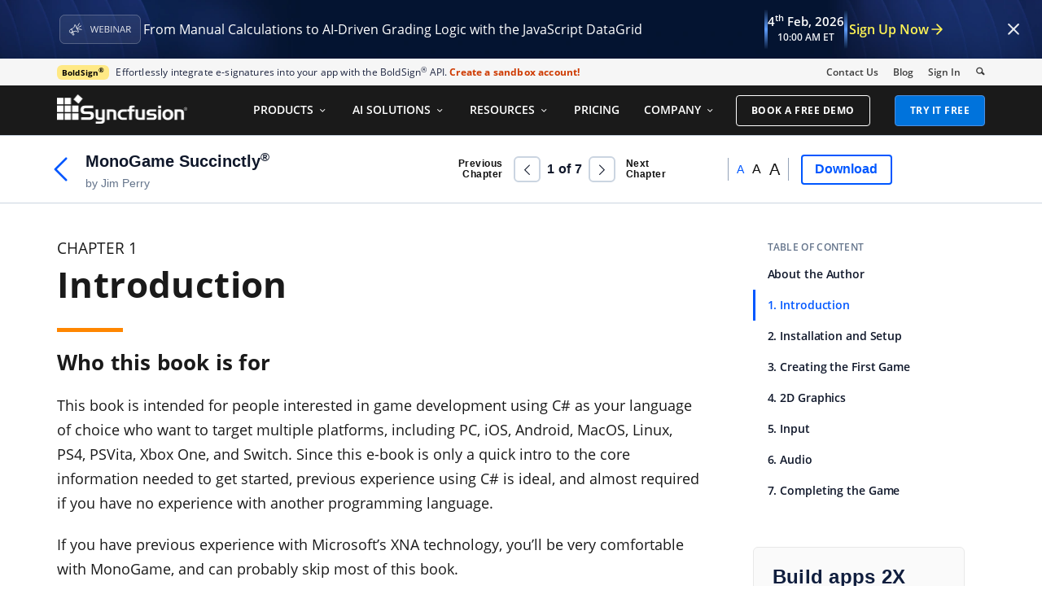

--- FILE ---
content_type: text/html; charset=utf-8
request_url: https://www.syncfusion.com/succinctly-free-ebooks/monogame-succinctly/introduction
body_size: 12764
content:



<!DOCTYPE html>
<html lang="en">
<head>
    <meta http-equiv="Content-Type" content="text/html; charset=utf-8" />
    <meta name=viewport content="width=device-width, initial-scale=1">
    <script src="https://cdn.syncfusion.com/scripts/jquery/Integrity/jquery.all.new_v2.min.js"></script>

        <script>
            window.ExceptionlessEndPoint = '/succinctly-free-ebooks/exceptionlessPostEvents';
            function ExceptionlessLazyLoader() {
                let s = 0, e = ['mousemove', 'scroll', 'keydown', 'touchstart'], l = () => {
                    if (s) return; s = 1;
                    let j = document.createElement('script');
                    j.type = 'module';
                    j.src = 'https://cdn.syncfusion.com/scripts/common/exceptionless/core-application/Exceptionless-logger.min.js';
                    document.head.appendChild(j);
                    e.forEach(x => removeEventListener(x, l));
                };
                e.forEach(x => addEventListener(x, l, { once: 1 }));
            }
        </script>
        <script src="https://cdn.syncfusion.com/scripts/common/exceptionless/core-application/console-capture.min.js" async onload="ExceptionlessLazyLoader()"></script>

    <!-- Start cookieyes banner -->
    <script id="cookieyes" type="text/javascript" src="https://cdn-cookieyes.com/client_data/a579e010cc45dfd587718a85/script.js"></script>
    <script src="https://cdn.syncfusion.com/scripts/common/CookieYes/Master/CookieyesBanner-V3.min.js"></script>
    <!-- End cookieyes banner -->

    <link rel="stylesheet" href="https://cdn.syncfusion.com/content/stylesheets/components/bootstrap/Integrity/bootstrap3.7.1.min.css?v1">
    <link rel="stylesheet" href="https://cdn.syncfusion.com/content/stylesheets/components/Stack1.3.7/socicon.css">
    <link rel="stylesheet" href="https://cdn.syncfusion.com/content/stylesheets/components/Stack1.3.7/layoutfont_cdn.css">

    <link rel="preload" href="https://cdn.syncfusion.com/content/images/common/menu/master/icons/menufontV2.css?v1" as="style">
    <link rel="stylesheet" href="https://cdn.syncfusion.com/content/images/common/menu/master/icons/menufontV2.css?v1" type="text/css">
    <script src="https://cdn.syncfusion.com/scripts/Syncfusion/Master/CookieValidation.js"></script>
    <script src="https://cdn.syncfusion.com/scripts/components/Others/toastr.min.js" defer></script>
    <link href="https://cdn.syncfusion.com/content/stylesheets/others/toastr.min.css" rel="stylesheet" />

    <link rel="preload" href="https://cdn.syncfusion.com/content/stylesheets/components/bootstrap/TopMarketingBannerMenu.min.css" as="style">
    <link rel="stylesheet" href="https://cdn.syncfusion.com/content/stylesheets/components/bootstrap/TopMarketingBannerMenu.min.css" type="text/css">

    <script>
        var sessionDeactivationUrl  = "/succinctly-free-ebooks/account/invalidateuser-session";
    </script>
    <!-- Google Tag Manager -->
        <script>
            (function (w, d, s, l, i) {
            w[l] = w[l] || []; w[l].push({
                'gtm.start':
                    new Date().getTime(), event: 'gtm.js'
            }); var f = d.getElementsByTagName(s)[0],
                j = d.createElement(s), dl = l != 'dataLayer' ? '&l=' + l : ''; j.async = true; j.src =
                    'https://www.googletagmanager.com/gtm.js?id=' + i + dl; f.parentNode.insertBefore(j, f);
        })(window, document, 'script', 'dataLayer', 'GTM-W8WD8WN');</script>
    <!-- End Google Tag Manager -->
    <!-- Google Structred Data -->
    <script type="application/ld+json">
        {
        "@context" : "http://schema.org",
        "@type" : "Organization",
        "url" : "https://www.syncfusion.com/",
        "logo" : "https://cdn.syncfusion.com/content/images/company-logos/syncfusion_logo.svg",
        "name" : "Syncfusion",
        "sameAs" : [ "https://www.linkedin.com/company/syncfusion?trk=top_nav_home",
        "https://www.facebook.com/Syncfusion",
        "https://www.youtube.com/syncfusioninc",
        "https://twitter.com/Syncfusion" ]
        }
    </script>
    <!-- End Google Structred Data -->
    <!-- Userback Tracking Script -->
    <!-- End Userback Tracking Script -->



    

    
        <link href="https://www.syncfusion.com/succinctly-free-ebooks/dist/cssminify/bootstraplayout.min.css?v68" rel="stylesheet" />

    

    
    <title>Introduction | MonoGame Succinctly | Syncfusion&#xAE;</title>
    <meta name="title" content="Introduction | MonoGame Succinctly&#xAE; | Syncfusion&#xAE; | Free Ebook | Syncfusion&#xAE;" />
    <meta name="description" content="Explore Introduction from the free MonoGame Succinctly ebook, featuring instant online access for a seamless reading experience. " />
    <meta property="fb:app_id" content="1003714633042650" />
    <meta property="og:title" content="Introduction | MonoGame Succinctly&#xAE; | Syncfusion&#xAE; | Free Ebook | Syncfusion&#xAE;" />
    <meta property="og:description" content="Explore Introduction from the free MonoGame Succinctly ebook, featuring instant online access for a seamless reading experience. " />
    <meta property="og:image" content="https://cdn.syncfusion.com/content/images/downloads/ebook/ebook-cover/monogame_succinctly.png" />
    <meta property="og:url" content="https://www.syncfusion.com/succinctly-free-ebooks/monogame-succinctly/introduction" />
    <meta property="og:type" content="website" />
    <meta property="og: site_name" content="Syncfusion.com" />
    <meta property="twitter:account_id" content="41152441" />
    <meta property="twitter:title" content="Introduction | MonoGame Succinctly&#xAE; | Syncfusion&#xAE; | Free Ebook | Syncfusion&#xAE;" />
    <meta property="twitter:url" content="https://www.syncfusion.com/succinctly-free-ebooks/monogame-succinctly/introduction" />
    <meta property="twitter:card" content="summary_large_image" />
    <meta property="twitter:description" content="Explore Introduction from the free MonoGame Succinctly ebook, featuring instant online access for a seamless reading experience." />


    
        <link rel="canonical" href="https://www.syncfusion.com/succinctly-free-ebooks/monogame-succinctly/introduction" />



</head>
<body>
    <!-- Google Tag Manager (noscript) -->
        <noscript>
            <iframe src="https://www.googletagmanager.com/ns.html?id=GTM-W8WD8WN"
                    height="0" width="0" style="display:none;visibility:hidden"></iframe>
        </noscript>
    <!-- End Google Tag Manager (noscript) -->

    
    <link href="/succinctly-free-ebooks/css/Components/EssentialJS/ej.widgets.theme.allv36.min.css" rel="stylesheet" />
    <link href="https://cdn.syncfusion.com/content/stylesheets/components/essentialjs/web/bootstrap-theme/ej.web.all.min.css" rel="stylesheet" />
    <link href="/succinctly-free-ebooks/css/Components/Stack1.3.7/font/ebook-reader.css" rel="stylesheet" />
    

    
        <link href="/succinctly-free-ebooks/dist/cssminify/ebookreader.min.css?v12" rel="stylesheet" />
        <link href="/succinctly-free-ebooks/css/Components/Stack1.3.7/font/Icomoon.css" rel="stylesheet" />
    

       





    <div id="menu-wrapper">
        <div id="sub-menu-section" class="bar bar-3 bar--sm bg--secondary">
            <div class="container">
                <div class="row">
                    <div class="col-md-12 col-sm-12 col-xs-12 text-right text-left-xs text-left-sm">
                        <div class="bar__module">
                            <div class="marketing-banner col-md-9 col-sm-8 col-xs-12">
                            </div>
                            <ul class="menu-horizontal col-md-3 col-sm-4 col-xs-12">
                                <li>
                                    <div class="modal-instance">
                                        <a href="/company/contact-us">Contact Us</a>
                                    </div>
                                </li>
                                <li>
                                    <div class="modal-instance">
                                        <a href="https://www.syncfusion.com/blogs">Blog</a>
                                    </div>
                                </li>
                                <li>
                                    <div id="menu-signin" class="">

                                            <a href="/account/login" rel="nofollow" id="login-btn-menu" class="login-button default-btn">Sign In</a>

                                    </div>
                                </li>

                                <li>
                                    <div data-notification-link="search-box">
                                        <i id="search-icon" class="syncfusionlayout-search search-icon"></i>
                                    </div>
                                </li>
                            </ul>
                        </div>
                    </div>
                </div>
                <!--end of row-->
            </div>
            <!--end of container-->
        </div>
        <div class="container main-menu-section">
            <div class="row">
                <div class="col-xs-12 col-sm-12 col-md-12 col-lg-12 ">
                    
<div id="menu-container"></div>

                </div>
                <div id="search-container" class="row">

        <div class="col-lg-offset-3 col-lg-5 col-lg-col-md-offset-2 col-md-7 col-sm-offset-2 col-sm-6 col-xs-offset-0 col-xs-8 search">
            <input type="text" placeholder="Search" id="search" class="content-medium" name="keyword" value="" />
        <div id="alertmessage"></div>
        </div>
        <div class="col-md-1 col-sm-4 col-xs-4">
            <button id="searchresult-btn"  class="btn btn--primary search-btn">Search</button>
        </div>
    
    <div>
        <div class="search-details">
            Find anything about our product, documentation, and more.
        </div>
        <hr />
            <div id="search-popular-results"></div>
    </div>
</div>


                <div id="logout-section">
                    <div class="container">
                        <div class="column">

                            <div class="Customerinformation">



                                <div class="dashboard">
                                    <a href="/account" class="content-medium">My Dashboard</a>
                                </div>

                                <div class="signout-section">
                                    <a href="/succinctly-free-ebooks/logoff" rel="nofollow" class="btn btn--stack btn--primary">SIGN OUT</a>
                                </div>
                            </div>
                        </div>
                    </div>
                </div>

            </div>
        </div>
    </div>

    <input id="CustomerCountry" name="CustomerCountry" type="hidden" value="United States of America" />
    



    
    <div class="body-content">
        
<input name="__RequestVerificationToken" type="hidden" value="CfDJ8PDcoCFZ9DBKv4hD1_W-R9hLLA9X3YD6QTD9zAHmJ0XL9PPVbdU6eqUdIL5-iiymt2O18InaHNtuivzqPiSPWMhz2KoVmGWzjSXWkXZAhvXHrJrcbYz7V3w49B7cQVla-Cd-DfXk07DmLMm4ApgiErA" />




        

    <div id="ebook-overlay" class="hide">
    </div>
    <div id="ebook-static-menu">
        <div class="container">
            <div class="row">
                <div class="col-lg-5 col-md-5 col-sm-4 col-xs-10 ebook-heading-section static-height">
                    <a class="ebook-backward-link" href="/succinctly-free-ebooks/MonoGame Succinctly "><img src="https://cdn.syncfusion.com/content/images/common/ebook-back-button.svg" alt="left-icon" /></a>
                    <p class="book-header-section">
                        <span data-toggle="tooltip" data-placement="bottom" title="MonoGame Succinctly"  id="ebook-name">MonoGame Succinctly<sup class="trademark-small">®</sup> </span>
                        <br />
                        <span id="ebook-author-name">by  Jim Perry</span>
                    </p>
                </div>
                <div class="mobile-downlaod-section col-xs-2 static-height">
                    <a class="primary-cta-btn" onclick="ebookDownload('monogame-succinctly', '.pdf', 'MonoGame Succinctly')">
                        <img style="width:17px; height:17px" src="https://cdn.syncfusion.com/content/images/common/ebook-download-navbar.png" alt="download-button" />
                    </a>
                </div>
                <div class="right-panel  col-lg-7  col-md-7 col-sm-8 col-xs-4 static-height">

                    <div class="ebook-static-navigation-elements col-lg-6 col-md-6">
                        <div class=" static-menu-prev-nav">
                            <p style="display: flex; align-items: center;">
                                <span class="pre-nxt-txt">Previous <br /> Chapter </span>
                                <span class="ebook-reader-icon-previous icon-arrow"  role="button"></span>
                            </p>
                        </div>
                        <div class="ebook-page-details">
                            <div class="ebook-current-page"></div>of<div class="ebook-total-pages"></div>
                        </div>
                        <div class=" menu-next-button static-menu-next-nav">
                            <p style="display: flex; align-items: center;">
                                <span class="ebook-reader-icon-collapse icon-arrow ebook-reader-icon-next-button" role="button"></span>
                                <span class="pre-nxt-txt">Next <br /> Chapter</span>
                            </p>
                        </div>
                    </div>
                    <div class="font-size-section">
                        <div class="small-font-size">A</div>
                        <div class="large-font-size">A</div>
                        <div class="larger-font-size">A</div>

                    </div>
                    <div class="btn-group ">
                            <button class=" download-ebook-button primary-cta-btn" onclick="ebookNonPremierDownload('monogame-succinctly')">
                                <span class="btn__text">Download</span>
                            </button>
                    </div>
                </div>
            </div>
        </div>
    </div>
    <div id="eBook_Reader_Layout" class="eBook_Reader_Layout ebookdetail-banner">
        <div id="eBook-reader-container"class="container">
        <div class="ebook_view_content">

            <div class="eBook_Reader_Section" id="eBook_Reader_Section">
                <div id="reader-panel">
                    <div id="ebook-reader-panal" style="padding-top: 0%;">
                        <div id="reader-content" class="col-sm-12">
                            <p class="eb-chapter-no">CHAPTER 1</p>
                            <h1><span lang="en-US" style="font-weight:bold !important;">Introduction</span></h1>
                                <div onscroll="pageScroll(this)" class="content_section" id="displayContent">
                                    <html xmlns='http://www.w3.org/1999/xhtml' lang='en'><head><title>Introduction</title><meta name='description' content='Learn about who this book is for and a brief history in the chapter "Introduction" of Syncfusion MonoGame free ebook.'><meta http-equiv='Content-Type' content='text/html; charset=UTF-8'><link rel='next' href='installation-and-setup.html'><link rel='prev' href='about-the-author.html'><body><p class='eb-chapter-no'></p><hr class='eb-heading-border'>
<h2><a id="_Toc514063904"></a><a id="_Toc515344329"></a><span lang="en-US" style="font-weight:bold !important;">Who this book is for</span></h2>
<p><span lang="en-US">This book is intended for people interested in game development using C# as your language of choice who want to target multiple platforms, including PC, iOS, Android, MacOS, Linux, PS4, PSVita, Xbox One, and Switch. Since this e-book is only a quick intro to the core information needed to get started, previous experience using C# is ideal, and almost required if you have no experience with another programming language.</span></p>
<p><span lang="en-US">If you have previous experience with Microsoft’s XNA technology, you’ll be very comfortable with MonoGame, and can probably skip most of this book. </span></p>
<h2><a id="_Toc514063905"></a><a id="_Toc515344330"></a><span lang="en-US" style="font-weight:bold !important;">A brief history</span></h2>
<p><span lang="en-US">MonoGame can be thought of as the grandchild of Microsoft’s XNA Game Studio technology. Back in 2004, Microsoft announced XNA at the Game Developer’s Conference. It took several years, but they eventually released the first version of XNA Game Studio. It consisted of three parts:</span></p>
<ul type="disc">
<li class="List-Paragraph"><span lang="en-US">A pipeline for importing game assets – graphics, audio, etc.</span></li>

<li class="List-Paragraph"><span lang="en-US">A library of assemblies specifically for game development – graphics, special input handling, sounds, networking</span></li>

<li class="List-Paragraph"><span lang="en-US">A custom run-time allowing XNA game to run on several different platforms, including PC, phone, and eventually, the Xbox 360</span></li>
</ul>
<p><span lang="en-US">XNA was the first official major tool to allow anyone to get a game onto a major console. It was updated with a bit more functionality, but Microsoft killed it off not long ago by closing down the Xbox Live Indie Games part of the Xbox for new games. Supposedly, any games that were bought will be playable in the future, but that could change. Even before then, XNA was limited to Microsoft platforms, which made it less than ideal for some indie game developers.</span></p>
<p><span lang="en-US">Two different projects spawned from XNA: SilverSprite and XNA Touch.</span><span lang="en-US"> The first was an attempt to make a code-compatible version of the 2D portion of XNA that could be run in a browser using Silverlight. The second was a port of XNA to run on an OpenGL backend on mobile devices.  XNA Touch ended up using the 2D code from Silver Sprite, and the two eventually emerged as MonoGame.</span></p>
<p><span lang="en-US">MonoGame now is an almost 100 percent complete implementation of XNA 4 that can run on a number of different platforms:</span></p>
<ul type="disc">
<li class="List-Paragraph"><span lang="en-US">iOS</span></li>

<li class="List-Paragraph"><span lang="en-US">Android</span></li>

<li class="List-Paragraph"><span lang="en-US">Mac OS X</span></li>

<li class="List-Paragraph"><span lang="en-US">Linux </span></li>

<li class="List-Paragraph"><span lang="en-US">Windows </span></li>

<li class="List-Paragraph"><span lang="en-US">PlayStation Vita</span></li>

<li class="List-Paragraph"><span lang="en-US">Xbox One</span></li>

<li class="List-Paragraph"><span lang="en-US">PlayStation 4</span></li>
</ul>

<script defer src="https://static.cloudflareinsights.com/beacon.min.js/vcd15cbe7772f49c399c6a5babf22c1241717689176015" integrity="sha512-ZpsOmlRQV6y907TI0dKBHq9Md29nnaEIPlkf84rnaERnq6zvWvPUqr2ft8M1aS28oN72PdrCzSjY4U6VaAw1EQ==" data-cf-beacon='{"version":"2024.11.0","token":"00fae5a160ad4360aefe5bf7c7c77985","server_timing":{"name":{"cfCacheStatus":true,"cfEdge":true,"cfExtPri":true,"cfL4":true,"cfOrigin":true,"cfSpeedBrain":true},"location_startswith":null}}' crossorigin="anonymous"></script>
</body></head></html>
                                </div>
                            <div class="backToTop" id="page_Scroll_To_Top">
                                <img style="padding: 4px 4px;"  alt="Scroll To Top" src="//cdn.syncfusion.com/content/images/products/whats-new/optimizedimages/up-arrow.png" />
                            </div>
                            <div id="disclaimer-section" class="col-xs-11 hide">
                                <div id="disclaimer-icon">
                                    <img src="//cdn.syncfusion.com/content/images/products/whats-new/optimizedimages/disclaimer-icon.png" alt="Disclaimer" />
                                </div>
                                <div id="disclaimer-content">
                                    <h5>
                                        <span>DISCLAIMER: </span>
                                        Web reader is currently in beta. Please report any issues through our <a href="https://support.syncfusion.com/create?categoryId=257&cf_control=619" target="_blank">support system</a>. PDF and Kindle format files are also available for download.
                                    </h5>
                                </div>
                            </div>
                            <div id="ebook-navigation-elements" class="col-lg-11 col-md-11 col-sm-11 col-xs-11 hide">
                                <div class="col-lg-2 col-md-2 col-sm-2 col-xs-5 prev-nav">
                                    <p style="display: flex; align-items: center;">
                                        <span class="ebook-reader-icon-previous icon-arrow ebook-navigation-common ebook-navigation-previous" role="button"></span>
                                        <span class="pre-nxt-txt">Previous</span>
                                    </p>
                                </div>
                                <div class="col-lg-2 col-md-3 col-sm-2 col-xs-5 col-lg-offset-8 col-md-offset-7 col-sm-offset-8 col-xs-offset-2 next-nav">
                                    <p>
                                        <span class="pre-nxt-txt">Next</span>
                                        <span class="ebook-reader-icon-collapse icon-arrow ebook-navigation-common ebook-navigation-next" role="button"></span>
                                    </p>
                                </div>
                            </div>
                        </div>
                        <div class="sticky-navbar">
                            <div id="mobile-disaply-chapter" class="display_chapters  dropup-content"></div>
                            <div id="mobile-navigation-bar">
                                <div class="font-size-section ">
                                    <div class="small-font-size">A</div>
                                    <div class="large-font-size">A</div>
                                    <div class="larger-font-size">A</div>
                                </div>

                                <div class="ebook-static-navigation-elements">
                                    <div class=" static-menu-prev-nav">
                                        <p style="display: flex; align-items: center;">
                                            <span class="ebook-reader-icon-previous icon-arrow "></span>
                                        </p>
                                    </div>
                                    <div class="ebook-page-details">
                                        <div class="ebook-current-page"></div>of<div class="ebook-total-pages"></div>
                                    </div>
                                    <div class=" menu-next-button static-menu-next-nav">
                                        <p style="display: flex; align-items: center;">
                                            <span class="ebook-reader-icon-collapse icon-arrow ebook-reader-icon-next-button"></span>
                                        </p>
                                    </div>
                                </div>

                                <div class="mobile-toc">

                                    <div class="dropup">
                                        <button class="dropbtn"><div class="mobile-toc-icon"></div>TOC</button>
                                    </div>


                                </div>
                            </div>
                        </div>
                    </div>
                    </div>
                </div>
                <div id="slide-right">
                    <span class="ebook-reader-icon-expand" style="pointer-events: none;"></span>
                </div>
            </div>
        <div class="eBook_Menu_Section">
    <div class="hrline"></div>
    <div class="eBook_chapters" id="display_chapters">
    </div>
    <br /><br />


        <div id="advertisement-section" class="sticky-advertisement-image">
            <div class="sticky-advertisement-header">
                Build apps 2X faster
            </div>
            <div class="advertisement-sub-header">
                using Syncfusion Essential Studio<sup>&reg;</sup> suite
            </div>
            <hr class="sub-header-underline" />
            <div class="platform-list">
                <ul>
                    <li> 1800+ high-performance UI components.</li>
                    <li> Includes popular controls such as Grid, Chart, Scheduler, and more.</li>
                    <li> 24x5 unlimited support by developers.</li>
                </ul>
            </div>
            <div class="button-section">
                <a class="advertisement-button es-ebook-text-ad" href="/downloads/evaluation?tag=es-seo-ebook-sticky-ad-trial">Get Your Free Trial Now</a>
            </div>
        </div>
</div>
            </div>
        </div>
        
        <div id="ebook-premiere-popup">
    <input name="__RequestVerificationToken" type="hidden" value="CfDJ8PDcoCFZ9DBKv4hD1_W-R9hLLA9X3YD6QTD9zAHmJ0XL9PPVbdU6eqUdIL5-iiymt2O18InaHNtuivzqPiSPWMhz2KoVmGWzjSXWkXZAhvXHrJrcbYz7V3w49B7cQVla-Cd-DfXk07DmLMm4ApgiErA" />

    <div id="ebookpremiere-consent">
        <div id="close"></div>
        <div class="row">
            <div id="ebook-premiere" class="content-big">
                <span>
                    Thank you for your interest in the <i>Succinctly<sup class="trademark-big">®</sup></i> Series Premier Collection!
                </span>
            </div>
            <div id="ebookconsent-content">
                I agree to receive emails for updates about products, free resources, and promotional offers in exchange for downloading premier <i>Succinctly<sup style=\"font-size: 70%;\">®</sup></i> ebooks.
            </div>
            <div id="dialog-buttons">
                <div id="close-consent-dialog" class="small-btn btn">Cancel</div>
                <button id="updateconsent" class="small-btn btn">Agree & Download</button>
            </div>
        </div>
    </div>
</div>

<div id="ebook-subscribe-popup">
    <div id="ebookpremiere-subscribe">
        <div id="closeicon"></div>
        <div class="row">
            <div id="ebook-premiere" class="content-big">
                <span>
                    You are one step away from downloading ebooks from the <i>Succinctly<sup class="trademark-big">®</sup></i> series premier collection!
                </span>
            </div>
            <div id="ebookconsent-content">
                A confirmation has been sent to your email address. Please check and confirm your email subscription to complete the download.
            </div>
        </div>
    </div>
</div>


    </div>

    
   
    <script src="https://cdn.syncfusion.com/scripts/components/essentialjs/Integrity/ej.dialog.all_15.min.js"></script>
    <script src="https://cdn.syncfusion.com/scripts/bootstrap/Integrity/bootstrap3.7.1.min.js?v1"></script>
    <script src="https://cdn.syncfusion.com/scripts/jquery/Integrity/jquery.sessionall.min.js" defer></script>
    <script src="https://cdn.syncfusion.com/scripts/bootstrap/HeaderMenuInitialV2.min.js?v1" defer></script>


    

    
        <script src="https://www.syncfusion.com/succinctly-free-ebooks/dist/jsminify/layout.min.js?v25"></script>
    

    
    <script type="text/javascript">
        var ebookPageName = 'introduction';
        var ebookDataModel =  {"HelpOther":null,"ProductInterest":null,"Segments":[{"SearchText":null,"Name":"","Type":"","ViewName":"ebook","Heading":{"ID":"150","ClassName":"Amazon Kindle and PDF","Name":null,"Style":"May 30, 2018","Title":"FREE","Text":"MonoGame Succinctly","Tag":null,"Category":"Gaming","PrimaryTag":"MonoGame","SecondaryTag":"Gaming","PlatformName":null,"Data":null},"SubHeading":{"ID":"","ClassName":"","Name":null,"Style":"","Title":"","Text":"Jim Perry","Tag":null,"Category":"","PrimaryTag":"","SecondaryTag":"","PlatformName":null,"Data":null},"Description":{"ID":"","ClassName":"","Name":null,"Style":"","Title":"","Text":"&lt;p&gt;Video games are a massive market, but reaching an audience requires supporting many platforms. MonoGame offers a near-complete implementation of XNA 4 that makes it possible to develop games for iOS, Android, Mac OS X, Linux, Windows, PlayStation Vita, Xbox One, and PlayStation 4. In &lt;i&gt;MonoGame Succinctly&lt;/i&gt;, author Jim Perry offers an introduction to MonoGame for C# developers who have not yet mastered Microsoft’s XNA technology.&lt;/p&gt;","Tag":null,"Category":"","PrimaryTag":"","SecondaryTag":"","PlatformName":null,"Data":null},"MetaTitle":null,"MetaDescription":null,"Button":{"ID":"","ClassName":"","Name":null,"Style":"","Title":"DOWNLOAD E-BOOK","Text":"MonoGame Succinctly","Tag":null,"Category":"","PrimaryTag":"","SecondaryTag":"","PlatformName":null,"Data":null},"ImageContent":null,"VideoContent":null,"LinkItem":null,"UrlItem":null,"Sections":[],"Contents":[],"ImageGroup":[{"ImagePath":"//cdn.syncfusion.com/content/images/downloads/ebook/ebook-cover/monogame_succinctly.png","Alt":"MonoGame Succinctly","Height":0,"Width":0,"URL":"","Caption":"","ID":"","ClassName":"","Name":null,"Style":null,"Title":null,"Text":null,"Tag":null,"Category":null,"PrimaryTag":null,"SecondaryTag":null,"PlatformName":null,"Data":null}],"VideoGroup":null,"ButtonGroup":[],"LinkGroup":[],"ListItem":[],"ListGroupItem":[{"ListItem":["Introduction","Installation and Setup","Creating the First Game","2D Graphics","Input","Audio","Completing the Game"],"ID":null,"ClassName":null,"Name":null,"Style":null,"Title":"","Text":null,"Tag":null,"Category":null,"PrimaryTag":null,"SecondaryTag":null,"PlatformName":null,"Data":null}],"Category":[],"Keywords":{"ID":"","ClassName":"","Name":null,"Style":"","Title":"","Text":"An introduction to MonoGame development for C# developers.","Tag":null,"Category":"","PrimaryTag":"","SecondaryTag":"","PlatformName":null,"Data":null},"BreadCrumb":null,"ISBN":"978-1-64200-166-2","PrimaryTag":[],"Tag":[],"SecondaryTag":[],"ID":"Game Development","ClassName":"","Style":null,"Title":null,"Text":null,"PlatformName":"","Data":null}],"DownloadUrl":"monogame_succinctly","ReturnUrl":null,"EbookTitle":null,"BookType":1,"Heading":"MonoGame Succinctly","TwitterLink":"http://twitter.com/home?status=I+just+got+a+%23free+%23SuccinctlySeries+e-book+from+@Syncfusion!+Get+yours+today:http://bit.ly/2ibIF4M","FacebookLink":"https://www.facebook.com/Syncfusion","LeadSource":"SiteVisitors","SecondaryLeadSource":"MonoGame Succinctly","SourceCodeLink":"","DetailpageTitle":"Syncfusion Free Ebooks | MonoGame Succinctly","CategoryNames":[["Gaming"]],"TagNames":[["MonoGame"]],"SecondaryTagNames":[["Gaming"]],"CategoryBasedEbooks":null,"RelatedEbooks":[{"ViewName":"","Heading":{"ID":"","ClassName":"","Name":null,"Style":"","Title":"MonoGame Role-Playing Game Development Succinctly","Text":"","Tag":null,"Category":"","PrimaryTag":"","SecondaryTag":"","PlatformName":null,"Data":null},"SubHeading":{"ID":"","ClassName":"","Name":null,"Style":"","Title":"","Text":" by Jim Perry and Charles Humphrey ","Tag":null,"Category":"","PrimaryTag":"","SecondaryTag":"","PlatformName":null,"Data":null},"Description":{"ID":"","ClassName":"","Name":null,"Style":"","Title":"","Text":"MonoGame Role-Playing Game Development Succinctly","Tag":null,"Category":"","PrimaryTag":"","SecondaryTag":"","PlatformName":null,"Data":null},"Button":{"ID":"","ClassName":"","Name":null,"Style":"","Title":"DOWNLOAD E-BOOK","Text":"/ebooks/monogame-role-playing-game-development-succinctly","Tag":null,"Category":"","PrimaryTag":"","SecondaryTag":"","PlatformName":null,"Data":null},"Date":"0001-01-01T00:00:00","ImageContent":{"ImagePath":"//cdn.syncfusion.com/content/images/downloads/ebook/ebook-cover/monogame-role-playing-game-development-succinctly.png","Alt":"MonoGame Role-Playing Game Development Succinctly Free eBook","Height":0,"Width":0,"URL":"","Caption":"","ID":"","ClassName":"","Name":null,"Style":null,"Title":null,"Text":null,"Tag":null,"Category":null,"PrimaryTag":null,"SecondaryTag":null,"PlatformName":null,"Data":null},"VideoContent":null,"ListItem":[],"Contents":[],"ImageGroup":[],"Html":null,"LinkItem":null,"LinkGroup":[],"ID":"monogame-role-playing-game-development-succinctly","ClassName":"Gaming","Name":null,"Style":null,"Title":null,"Text":null,"Tag":"MonoGame","Category":"Gaming","PrimaryTag":"","SecondaryTag":"Gaming","PlatformName":null,"Data":null},{"ViewName":"","Heading":{"ID":"","ClassName":"","Name":null,"Style":"","Title":"Direct3D Succinctly","Text":"","Tag":null,"Category":"","PrimaryTag":"","SecondaryTag":"","PlatformName":null,"Data":null},"SubHeading":{"ID":"","ClassName":"","Name":null,"Style":"","Title":"","Text":"\r\n\t\t\t\tby Chris Rose\r\n\t\t\t","Tag":null,"Category":"","PrimaryTag":"","SecondaryTag":"","PlatformName":null,"Data":null},"Description":{"ID":"","ClassName":"","Name":null,"Style":"","Title":"","Text":"Build on your knowledge of C++ and Direct2D to develop fully 3-D games and applications.","Tag":null,"Category":"","PrimaryTag":"","SecondaryTag":"","PlatformName":null,"Data":null},"Button":{"ID":"","ClassName":"","Name":null,"Style":"","Title":"DOWNLOAD E-BOOK","Text":"/ebooks/direct3d","Tag":null,"Category":"","PrimaryTag":"","SecondaryTag":"","PlatformName":null,"Data":null},"Date":"0001-01-01T00:00:00","ImageContent":{"ImagePath":"//cdn.syncfusion.com/content/images/downloads/ebook/ebook-cover/Direct3D-Succinctly.jpg","Alt":"Direct3D Succinctly Free eBook","Height":0,"Width":0,"URL":"","Caption":"","ID":"","ClassName":"","Name":null,"Style":null,"Title":null,"Text":null,"Tag":null,"Category":null,"PrimaryTag":null,"SecondaryTag":null,"PlatformName":null,"Data":null},"VideoContent":null,"ListItem":[],"Contents":[],"ImageGroup":[],"Html":null,"LinkItem":null,"LinkGroup":[],"ID":"Direct3D_Succinctly","ClassName":"Gaming","Name":null,"Style":null,"Title":null,"Text":null,"Tag":"Direct3D","Category":"Gaming","PrimaryTag":"","SecondaryTag":"Gaming","PlatformName":null,"Data":null},{"ViewName":"","Heading":{"ID":"","ClassName":"","Name":null,"Style":"","Title":"Direct2D Succinctly","Text":"","Tag":null,"Category":"","PrimaryTag":"","SecondaryTag":"","PlatformName":null,"Data":null},"SubHeading":{"ID":"","ClassName":"","Name":null,"Style":"","Title":"","Text":"\r\n\t\t\t\tby Chris Rose\r\n\t\t\t","Tag":null,"Category":"","PrimaryTag":"","SecondaryTag":"","PlatformName":null,"Data":null},"Description":{"ID":"","ClassName":"","Name":null,"Style":"","Title":"","Text":"Use Direct2D, the graphics card, and a little Direct3D to create high-performance charts.","Tag":null,"Category":"","PrimaryTag":"","SecondaryTag":"","PlatformName":null,"Data":null},"Button":{"ID":"","ClassName":"","Name":null,"Style":"","Title":"DOWNLOAD E-BOOK","Text":"/ebooks/direct2d","Tag":null,"Category":"","PrimaryTag":"","SecondaryTag":"","PlatformName":null,"Data":null},"Date":"0001-01-01T00:00:00","ImageContent":{"ImagePath":"//cdn.syncfusion.com/content/images/downloads/ebook/ebook-cover/Direct2D-Succinctly.jpg","Alt":"Direct2D Succinctly Free eBook","Height":0,"Width":0,"URL":"","Caption":"","ID":"","ClassName":"","Name":null,"Style":null,"Title":null,"Text":null,"Tag":null,"Category":null,"PrimaryTag":null,"SecondaryTag":null,"PlatformName":null,"Data":null},"VideoContent":null,"ListItem":[],"Contents":[],"ImageGroup":[],"Html":null,"LinkItem":null,"LinkGroup":[],"ID":"Direct2D_Succinctly","ClassName":"Gaming","Name":null,"Style":null,"Title":null,"Text":null,"Tag":"Direct3D","Category":"Gaming","PrimaryTag":"","SecondaryTag":"Gaming","PlatformName":null,"Data":null},{"ViewName":"","Heading":{"ID":"","ClassName":"","Name":null,"Style":"","Title":"Unity Game Development Succinctly","Text":"","Tag":null,"Category":"","PrimaryTag":"","SecondaryTag":"","PlatformName":null,"Data":null},"SubHeading":{"ID":"","ClassName":"","Name":null,"Style":"","Title":"","Text":"\r\n\t\t\t\tby Jim Perry\r\n\t\t\t","Tag":null,"Category":"","PrimaryTag":"","SecondaryTag":"","PlatformName":null,"Data":null},"Description":{"ID":"","ClassName":"","Name":null,"Style":"","Title":"","Text":"Learn to use the major features of Unity by creating a simple 2-D game.","Tag":null,"Category":"","PrimaryTag":"","SecondaryTag":"","PlatformName":null,"Data":null},"Button":{"ID":"","ClassName":"","Name":null,"Style":"","Title":"DOWNLOAD E-BOOK","Text":"/ebooks/unity_game_development_succinctly","Tag":null,"Category":"","PrimaryTag":"","SecondaryTag":"","PlatformName":null,"Data":null},"Date":"0001-01-01T00:00:00","ImageContent":{"ImagePath":"//cdn.syncfusion.com/content/images/downloads/ebook/ebook-cover/Unity-Development-Succinctly.jpg","Alt":"Unity Game Development Succinctly Free eBook","Height":0,"Width":0,"URL":"","Caption":"","ID":"","ClassName":"","Name":null,"Style":null,"Title":null,"Text":null,"Tag":null,"Category":null,"PrimaryTag":null,"SecondaryTag":null,"PlatformName":null,"Data":null},"VideoContent":null,"ListItem":[],"Contents":[],"ImageGroup":[],"Html":null,"LinkItem":null,"LinkGroup":[],"ID":"unity_game_development_succinctly","ClassName":"Gaming","Name":null,"Style":null,"Title":null,"Text":null,"Tag":"Not","Category":"Gaming","PrimaryTag":"","SecondaryTag":"Miscellaneous","PlatformName":null,"Data":null}],"ImageFileDetails":["//cdn.syncfusion.com/content/images/downloads/ebook/ebook-cover/monogame-succinctly.png","MonoGame Succinctly Free eBook"],"TagList":["MonoGame","Gaming"],"MetaElements":{"SearchText":null,"Name":null,"Type":null,"ViewName":null,"Heading":null,"SubHeading":null,"Description":null,"MetaTitle":null,"MetaDescription":"Video games are a massive market, but reaching an audience requires supporting many platforms. MonoGame offers a near-complete implementation of XNA 4 that...","Button":null,"ImageContent":null,"VideoContent":null,"LinkItem":null,"UrlItem":null,"Sections":null,"Contents":null,"ImageGroup":null,"VideoGroup":null,"ButtonGroup":null,"LinkGroup":null,"ListItem":null,"ListGroupItem":null,"Category":null,"Keywords":null,"BreadCrumb":null,"ISBN":null,"PrimaryTag":null,"Tag":null,"SecondaryTag":null,"ID":null,"ClassName":null,"Style":null,"Title":null,"Text":null,"PlatformName":null,"Data":null},"FileList":["2d-graphics.html","about-the-author.html","audio.html","completing-the-game.html","creating-the-first-game.html","input.html","installation-and-setup.html","introduction.html","table-of-contents.html"],"PageTitle":"Syncfusion Ebooks | MonoGame Succinctly","MetaTitle":null,"MetaDescription":null,"FilePath":"https://s3.amazonaws.com/files2.syncfusion.com/Downloads/Ebooks/LiveEbookDetails/monogame-succinctly.xml","IsFileExists":false,"CategoryList":[],"IsDirectLink":false,"DownloadEbookName":null,"ContentLocation":null};
        var isvsdeUser = 'False';
        var vsdeQueryString = '';
    </script>

    

    
        <script src="/succinctly-free-ebooks/dist/jsminify/ebookview.min.js?v40"></script>
    
    <script src="https://cdn.syncfusion.com/scripts/components/jQuery/jquery.matchHeight.js"></script>
    <script src="https://cdn.syncfusion.com/scripts/FT/development/common/clipboard-copy.min.js"></script>
    <script src="https://cdn.syncfusion.com/content/images/downloads/ebook/scripts/highlight.min.js"></script>
    <script>
    if (window.location.href.indexOf("utm_campaign=blogpopup") > -1) {
    var queryString = '';
        window.history.replaceState(null, bookName, location.origin + location.pathname.substr(0, location.pathname.lastIndexOf("/")) + '/' + collection[currentPage].split(".")[0] + queryString.replace(/&amp;/g, "&"));
    } else if (collection.length != 0 && collection[currentPage] != 0) {
        window.history.replaceState(null, bookName, location.origin + location.pathname.substr(0, location.pathname.lastIndexOf("/")) + '/' + collection[currentPage].split(".")[0]);
    }
</script>
    



    <div id="getservertime" hidden>1/30/2026 08:47:11 PM</div>

        <!-- Google Code for Free e-book Conversion Page -->
        <script type="text/javascript">
            /* <![CDATA[ */
            var google_conversion_id = 1072678817;
            var google_conversion_language = "en";
            var google_conversion_format = "3";
            var google_conversion_color = "ffffff";
            var google_conversion_label = "G5uyCJb17AcQoY-__wM"; var google_conversion_value = 0; var google_remarketing_only = false;
            /* ]]> */
        </script>
        <noscript>
            <div style="display: inline;">
                <img height="1" width="1" style="border-style: none;" alt="" src="//www.googleadservices.com/pagead/conversion/1072678817/?value=0&label=G5uyCJb17AcQoY-__wM&guid=ON&script=0" />
            </div>
        </noscript>

    <input type="hidden" id="userEmail" name="userEmail" />

    <script src="https://support.syncfusion.com/chatwidget-api/widget/v1/854e2527-edc1-4539-ae93-58e2bf0c1adb" defer async></script>

    <script src="https://cdn.syncfusion.com/scripts/common/LiveChat/master/LiveChatScripts-v11.min.js"></script>

    <!--
      This file (InfoBanner.min.js) includes all the necessary CSS, HTML, and JavaScript
      related to the webinar banner and maintenance banner functionality.
      webinar banner and maintenance banner changes should be made in this file.
    -->
    <script src="https://cdn.syncfusion.com/scripts/bootstrap/InfoBannerV2.min.js" defer></script>
    <script>
        function getCookie(name) {
            var match = document.cookie.match(new RegExp('(^| )' + name + '=([^;]+)'));
            return match ? match[2] : null;
        }

        // Check if the WebinarNotificationV1 cookie exists
        function hasWebinarCookie() {
            var cookieValue = getCookie("WebinarNotificationV1");
            if (cookieValue && cookieValue === "false") {
                return true;
            }
            return false;
        }
        setTimeout(function () {
            $(".bold_popup_close").click(function () {
                var value = $(".bold_popup_close").attr("value");
                // Setting the expire date of the cookies to 15 days
                document.cookie = "BoldAdNotificationv2=false; max-age=1296000; path=/";
                var myDiv = $("#bold_banner_popup");
                myDiv.clearQueue();
                $("#bold_banner_popup").slideUp(600);

                setTimeout(function () {
                    $("#bold_banner_popup")[0].setAttribute('style', 'display: none !important');
                }, 550);

            });
        }, 3000);
    </script>
    
        <script type="text/javascript">
            $('#search').keypress(function (e) {
                if (e.which == '13') {
                    $('.search-btn').click();
                }
            });
            $(".search-btn").click(function () {
                if ($('#search').val() == "") {
                    return false;
                }
                var RegExEncodeIP = /(\d+)\.(\d+)\.(\d+)\.(\d+)/;
                var SearchQuery = $('#search').val();
                var ProductVersionMatch = RegExEncodeIP.exec(SearchQuery);
                if (ProductVersionMatch) {
                    SearchQuery = SearchQuery.replace(ProductVersionMatch[0], ProductVersionMatch[0].replace(/\./g, "-"));
                }
                window.location.href = "https://www.syncfusion.com/search?keyword=" + SearchQuery;
                
                return true;

            });
        </script>

    
        <!-- This site is converting visitors into subscribers and customers with OptinMonster - https://optinmonster.com -->
        <script>(function (d, u, ac) { var s = d.createElement('script'); s.type = 'text/javascript'; s.src = 'https://a.omappapi.com/app/js/api.min.js'; s.async = true; s.dataset.user = u; s.dataset.account = ac; d.getElementsByTagName('head')[0].appendChild(s); })(document, 54893, 61695);</script>
        <!-- / https://optinmonster.com -->
    

</body>
<footer>
    <div id="footer-warpper" class="segment">
    <div class="container">
                <div class="col-lg-2 col-md-2 col-sm-2 col-xs-12 hidden-xs content-list products-footer-section">
                            <div class="content-medium">EXPLORE OUR PRODUCTS</div>
                        <ul class="list-unstyled">
                                    <li class="content-small"><a href="/ui-component-suite"> UI Component Suite</a></li>
                                    <li class="content-small"><a href="/document-sdk"> Document SDK</a></li>
                                    <li class="content-small"><a href="/pdf-viewer-sdk"> PDF Viewer SDK</a></li>
                                    <li class="content-small"><a href="/docx-editor-sdk"> DOCX Editor SDK</a></li>
                                    <li class="content-small"><a href="/spreadsheet-editor-sdk"> Spreadsheet Editor SDK</a></li>
                                    <li class="content-small"><a href="/code-studio/"> Code Studio</a></li>
                                    <li class="content-small"><a href="https://www.boldbi.com/">Analytics Platform</a></li>
                                    <li class="content-small"><a href="https://www.boldreports.com">Reporting Platform</a></li>
                                    <li class="content-small"><a href="https://boldsign.com/?utm_source=syncfusionnavfooter&utm_medium=referral&utm_campaign=boldsign">eSignature Software and API</a></li>
                                    <li class="content-small"><a href="https://www.bolddesk.com/?utm_source=syncfusionnavfooter&utm_medium=referral&utm_campaign=bolddesk">Customer Service Software</a></li>
                                    <li class="content-small"><a href="https://www.bolddesk.com/knowledge-base-software?utm_source=syncfusionnavfooter&utm_medium=referral&utm_campaign=knowledgebase_bolddesk">Knowledge Base Software</a></li>
                        </ul>
                            <div class="content-medium">FREE TOOLS</div>
                        <ul class="list-unstyled">
                                    <li class="content-small"><a href="https://www.syncfusion.com/free-pdf-tools/unlock-pdf">Unlock PDF</a></li>
                                    <li class="content-small"><a href="https://www.syncfusion.com/free-pdf-tools/merge-pdf/">Merge PDF</a></li>
                                    <li class="content-small"><a href="https://www.syncfusion.com/free-pdf-tools/compress-pdf">Compress PDF</a></li>
                                    <li class="content-small"><a href="https://www.syncfusion.com/free-pdf-tools/xps-to-pdf">XPS to PDF</a></li>
                                    <li class="content-small"><a href="https://www.syncfusion.com/free-pdf-tools/organize-pdf">Organize PDF</a></li>
                                    <li class="content-small"><a href="https://www.syncfusion.com/free-tools/online-floor-planner/">Floor Planner</a></li>
                                    <li class="content-small"><a href="https://www.syncfusion.com/free-tools/online-docx-editor/">DOCX Editor</a></li>
                                    <li class="content-small"><a href="https://www.syncfusion.com/free-tools/online-excel-editor/">Excel Editor</a></li>
                                    <li class="content-small"><a href="https://www.syncfusion.com/free-tools/online-markdown-to-html-converter/">Markdown to HTML Converter</a></li>
                                    <li class="content-small"><a href="https://www.syncfusion.com/free-tools/">
						More Free Tools  ❯
					</a></li>
                        </ul>
                </div>
                <div class="col-lg-2 col-md-2 col-sm-2 col-xs-12 hidden-xs content-list resources-footer-section">
                            <div class="content-medium">RESOURCES</div>
                        <ul class="list-unstyled">
                                    <li class="content-small"><a href="/succinctly-free-ebooks">Ebooks</a></li>
                                    <li class="content-small"><a href="/resources/techportal/whitepapers">White Papers</a></li>
                                    <li class="content-small"><a href="/case-studies/">Case Studies</a></li>
                                    <li class="content-small"><a href="/faq/">Technical FAQ</a></li>
                                    <li class="content-small"><a href="/code-examples">Code Examples</a></li>
                                    <li class="content-small"><a href="/pages/accessibility/">Accessibility</a></li>
                                    <li class="content-small"><a href="/web-stories/">Web Stories</a></li>
                                    <li class="content-small"><a href="/webinars/">Webinars</a></li>
                                    <li class="content-small"><a href="/resource-center/">Resource Center</a></li>
                        </ul>
                            <div class="content-medium">GET PRODUCTS</div>
                        <ul class="list-unstyled">
                                    <li class="content-small"><a href="/downloads">Free Trial</a></li>
                                    <li class="content-small"><a href="/sales/unlimitedlicense">Pricing</a></li>
                        </ul>
                            <div class="content-medium">UI Kits</div>
                        <ul class="list-unstyled">
                                    <li class="content-small"><a href="https://www.syncfusion.com/essential-maui-ui-kit">.NET MAUI UI Kit</a></li>
                                    <li class="content-small"><a href="https://www.syncfusion.com/essential-react-ui-kit">React UI Kit</a></li>
                                    <li class="content-small"><a href="https://www.syncfusion.com/essential-blazor-ui-kit">Blazor UI Kit</a></li>
                                    <li class="content-small"><a href="https://www.syncfusion.com/essential-angular-ui-kit">Angular UI Kit</a></li>
                                    <li class="content-small"><a href="https://www.syncfusion.com/pages/figma-ui-kits/">Web Figma UI Kit</a></li>
                        </ul>
                </div>
                <div class="col-lg-2 col-md-2 col-sm-2 col-xs-12 hidden-xs content-list learning-support-footer">
                            <div class="content-medium">SUPPORT</div>
                        <ul class="list-unstyled">
                                    <li class="content-small"><a href="/forums">Community Forum</a></li>
                                    <li class="content-small"><a href="https://support.syncfusion.com/kb">Knowledge Base</a></li>
                                    <li class="content-small"><a href="https://support.syncfusion.com/create">Contact Support</a></li>
                                    <li class="content-small"><a href="/feedback" target="_blank">Features & Bugs</a></li>
                                    <li class="content-small"><a href="https://s3.amazonaws.com/files2.syncfusion.com/web/support/sla/32.1/syncfusion_software_support_sla.pdf">SLA</a></li>
                                    <li class="content-small"><a href="/support/product-lifecycle">Product Life Cycle</a></li>
                        </ul>
                            <div class="content-medium">LEARNING</div>
                        <ul class="list-unstyled">
                                    <li class="content-small"><a href="/demos">Demos</a></li>
                                    <li class="content-small"><a rel="noopener" href="https://help.syncfusion.com/" target="_blank">Documentation</a></li>
                                    <li class="content-small"><a rel="noopener" href="https://www.syncfusion.com/blogs/">Blog</a></li>
                                    <li class="content-small"><a href="/tutorial-videos">Tutorial Videos</a></li>
                                    <li class="content-small"><a href="/self-service-demo/">Video Guides</a></li>
                                    <li class="content-small"><a href="/showcase-apps">Showcase Apps</a></li>
                                    <li class="content-small"><a href="/products/whatsnew">What's New</a></li>
                                    <li class="content-small"><a href="/products/roadmap">Road Map</a></li>
                                    <li class="content-small"><a href="/products/release-history">Release History</a></li>
                        </ul>
                </div>
                <div class="col-lg-2 col-md-2 col-sm-2 col-xs-12 hidden-xs content-list alternatives-section">
                            <div class="content-medium">WHY WE STAND OUT</div>
                        <ul class="list-unstyled">
                                    <li class="content-small"><a href="/pages/blazor-competitive-upgrade/">Blazor Competitive Upgrade</a></li>
                                    <li class="content-small"><a href="/pages/angular-competitive-upgrade/">Angular Competitive Upgrade</a></li>
                                    <li class="content-small"><a href="/pages/javascript-competitive-upgrade/">JavaScript Competitive Upgrade</a></li>
                                    <li class="content-small"><a href="/pages/react-competitive-upgrade/">React Competitive Upgrade</a></li>
                                    <li class="content-small"><a href="/pages/vue-competitive-upgrade/">Vue Competitive Upgrade</a></li>
                                    <li class="content-small"><a href="/pages/xamarin-competitive-upgrade/">Xamarin Competitive Upgrade</a></li>
                                    <li class="content-small"><a href="/pages/winforms-competitive-upgrade/">WinForms Competitive Upgrade</a></li>
                                    <li class="content-small"><a href="/pages/wpf-competitive-upgrade/">WPF Competitive Upgrade</a></li>
                                    <li class="content-small"><a href="/pages/pdf-library-competitive-upgrade/">PDF Competitive Upgrade</a></li>
                                    <li class="content-small"><a href="/pages/word-competitive-page/">Word Competitive Upgrade</a></li>
                                    <li class="content-small"><a href="/pages/excel-library-competitive-page/">Excel Competitive Upgrade</a></li>
                                    <li class="content-small"><a href="/pages/powerpoint-library-competitive-upgrade/">PPT Competitive Upgrade</a></li>
                        </ul>
                </div>
                <div class="col-lg-2 col-md-2 col-sm-2 col-xs-12 hidden-xs content-list company-footer-section">
                            <div class="content-medium">COMPANY</div>
                        <ul class="list-unstyled">
                                    <li class="content-small"><a href="/company/about-us">About Us</a></li>
                                    <li class="content-small"><a href="/company/about-us/customerlist">Customers</a></li>
                                    <li class="content-small"><a rel="noopener" href="https://www.syncfusion.com/blogs/">Blog</a></li>
                                    <li class="content-small"><a href="/company/news-press-release">News & Events</a></li>
                                    <li class="content-small"><a href="/careers/">Careers</a></li>
                                    <li class="content-small"><a href="/company/partners">Partners</a></li>
                        </ul>
                </div>
                <div class="col-lg-2 col-md-2 col-sm-2 col-xs-12 hidden-xs content-list contact-footer-section">
                            <div class="content-medium">CONTACT US</div>
                        <ul class="list-unstyled">
                                    <li class="content-small">Fax: +1 919.573.0306</li>
                                    <li class="content-small">US: +1 919.481.1974</li>
                                    <li class="content-small">UK: +44 20 7084 6215</li>
                                    <li class="content-small">Toll Free (USA):</li>
                                    <li class="content-small">1-888-9DOTNET</li>
                                    <li class="content-small"><a href="/cdn-cgi/l/email-protection#087b69646d7b487b71666b6e7d7b616766266b6765" class="contact-mail"><span class="__cf_email__" data-cfemail="9ae9fbf6ffe9dae9e3f4f9fcefe9f3f5f4b4f9f5f7">[email&#160;protected]</span></a></li>
                                    <li class="content-small"><a href="https://wa.me/19842173455" target="_blank" rel="noopener" class="whatsapp-link"><img src="https://cdn.syncfusion.com/content/images/footer-icons/WhatsApp.webp" alt="WhatsApp" class="whatsapp-img" /></a></li>
                                    <li class="content-small"><div class="enterprise-security"><item class="enterprise-title">ENTERPRISE SECURITY</item><item class="enterprise-logos"><img src="https://cdn.syncfusion.com/content/images/footer-icons/GDPR_Logo.png" alt="GDPR" class="enterprise-logo" /><img src="https://cdn.syncfusion.com/content/images/footer-icons/AICPA_Logo.png" alt="AICPA SOC" class="enterprise-logo" /></item></div></li>
                        </ul>
                </div>
    </div>
</div>

<div id="footer-bottom">
    <div class="container">
        <div class="row">
            <div class="col-sm-9 hidden-xs content-small ">
                <div class="footer-syncfusion-logo">
                    <a title="Syncfusion" href="/">
                        <img src="https://cdn.syncfusion.com/content/images/Contact-us/primary_logo.svg" alt="syncfusion-logo" class="sync-logo-img" loading="lazy" >
                    </a>
                </div>
                <div class="link policystyle">
                    <a class="social-link" href="/legal/privacy-policy/">Privacy Policy</a>
                    <a class="social-link" href="/legal/cookie-policy/">Cookie Policy</a>
                    <a class="social-link" href="/legal/website-terms-of-use/">Website Terms of Use</a>
                    <a class="social-link" href="/legal/security-policy/">Security Policy</a>
                    <a class="social-link" href="/legal/responsible-disclosure/">Responsible Disclosure</a>
                    <a class="social-link" href="/legal/ethics-policy/">Ethics Policy</a>
                </div>

                <div id="copyright-desktop">
                    <a class="copyright-link" href="/copyright">Copyright © 2001 - 2026 Syncfusion<sup class="trademark">&reg;</sup>, Inc. All Rights Reserved. || Trademarks</a>
                </div>
            </div>
            <div class="col-sm-3 hidden-xs footer-icons-section">
                    <ul class="footer-icon-desktop">
                        <li>
                            <a rel="nofollow" class="social-icon" id="footer_icon_facebook_desktop" target="_blank" href="https://www.facebook.com/Syncfusion">
                                <img width="32" height="32" alt="facebook-icon-desktop" src="https://cdn.syncfusion.com/content/images/footer-icons/facebook-icon.svg" loading="lazy" />
                            </a>
                            <p class="social-icon-count">39K+</p>
                        </li>
                        <li>
                            <a rel="nofollow" class="social-icon" id="footer_icon_twitter_desktop" target="_blank" href="https://twitter.com/Syncfusion">
                                <img width="32" height="32" alt="twitter-icon-desktop" src="https://cdn.syncfusion.com/content/images/footer-icons/twitter-icon.svg" loading="lazy" />
                            </a>
                            <p class="social-icon-count">12K+</p>
                        </li>
                        <li>
                            <a rel="nofollow" class="social-icon" id="footer_icon_linkedin_desktop" target="_blank" href="https://www.linkedin.com/company/syncfusion?trk=top_nav_home">
                                <img width="32" height="32" alt="linkedin-icon-desktop" src="https://cdn.syncfusion.com/content/images/footer-icons/linkedin-icon.svg" loading="lazy" />
                            </a>
                            <p class="social-icon-count">15K+</p>
                        </li>
                        <li>
                            <a rel="nofollow" class="social-icon" id="footer_icon_youtube_desktop" target="_blank" href="https://www.youtube.com/SyncfusionInc?sub_confirmation=1">
                                <img width="32" height="32" alt="youtube-icon-desktop" src="https://cdn.syncfusion.com/content/images/footer-icons/youtube-icon.svg" loading="lazy" />
                            </a>
                            <p class="social-icon-count">27K+</p>
                        </li>
                    </ul>
					<ul class="footer-icon-desktop">
                        <li>
                        <a rel="nofollow" class="social-icon" id="footer_icon_pinterest_desktop" target="_blank" href="https://www.pinterest.com/syncfusionofficial/">
                                <img width="32" height="32" alt="pinterest-icon-desktop" src="https://cdn.syncfusion.com/content/images/footer-icons/pinterest-icon.svg" loading="lazy" />
                            </a>
                        </li>
                        <li>
                            <a rel="nofollow" class="social-icon" id="footer_icon_instagram_desktop" target="_blank" href="https://www.instagram.com/syncfusionofficial/">
                                <img width="32" height="32" alt="instagram-icon-desktop" src="https://cdn.syncfusion.com/content/images/footer-icons/instagram-icon.svg" loading="lazy" />
                            </a>
                        </li>

                        <li>
                            <a rel="nofollow" class="social-icon" id="footer_icon_threads_desktop" target="_blank" href="https://www.threads.net/syncfusionofficial">
                                <img width="32" height="32" alt="threads-icon-desktop" src="https://cdn.syncfusion.com/content/images/footer-icons/threads-icon.svg" loading="lazy" />
                                </a>
                        </li>
                    </ul>
                </div>

            <div class="visible-xs mobile-footer text-center">
                <h2> <b>CONTACT US</b></h2>
                <ul class="footer-contact-fax">
                    <li class="list-content">Fax: +1 919.573.0306</li>
                    <li class="list-content">US: +1 919.481.1974</li>
                    <li class="list-content">UK: +44 20 7084 6215</li>
                </ul>
	            <ul class="footer-contact-fax">
	                <li class="list-content toll-free">Toll Free (USA):</li>
	                <li class="list-content">1-888-9DOTNET</li>
	            </ul>
                <ul class="footer-contact-mail">
                    <li class="list-content"><a href="/cdn-cgi/l/email-protection#6615070a031526151f08050013150f09084805090b"><span class="__cf_email__" data-cfemail="e49785888197a4979d8a878291978d8b8aca878b89">[email&#160;protected]</span></a></li>
                </ul>
                <ul class="footer-contact-whatsApp">
                    <li class="list-content">
                        <a href="https://wa.me/19842173455" target="_blank" rel="noopener" class="whatsapp-link">
                            <img src="https://cdn.syncfusion.com/content/images/footer-icons/WhatsApp.webp" alt="WhatsApp" class="whatsapp-img" />
                        </a>
                    </li>
                </ul>
                <!-- Enterprise Security section (mobile) -->
                <ul class="enterprise-security text-center">
                    <li class="content-medium enterprise-title">ENTERPRISE SECURITY</li>
                    <li class="enterprise-logos">
                        <img src="https://cdn.syncfusion.com/content/images/footer-icons/GDPR_Logo.png" alt="GDPR" class="enterprise-logo" loading="lazy" />
                        <img src="https://cdn.syncfusion.com/content/images/footer-icons/AICPA_Logo.png" alt="AICPA SOC" class="enterprise-logo" loading="lazy" />
                    </li>
                </ul>
                <ul class="footer-icon">
                    <li>
                        <a rel="nofollow" class="social-icon" id="footer_icon_facebook" target="_blank" href="https://www.facebook.com/Syncfusion">
                            <img width="32" height="32" alt="facebook-icon" src="https://cdn.syncfusion.com/content/images/footer-icons/facebook-icon.svg" loading="lazy" />
                        </a>
                        <p class="social-icon-count">39K+</p>
                    </li>
                    <li>
                        <a rel="nofollow" class="social-icon" id="footer_icon_twitter" target="_blank" href="https://twitter.com/Syncfusion">
                            <img width="32" height="32" alt="twitter-icon" src="https://cdn.syncfusion.com/content/images/footer-icons/twitter-icon.svg" loading="lazy" />
                        </a>
                        <p class="social-icon-count">12K+</p>
                    </li>
                    <li>
                        <a rel="nofollow" class="social-icon" id="footer_icon_linkedin" target="_blank" href="https://www.linkedin.com/company/syncfusion?trk=top_nav_home">
                            <img width="32" height="32" alt="linkedin-icon" src="https://cdn.syncfusion.com/content/images/footer-icons/linkedin-icon.svg" loading="lazy" />
                        </a>
                        <p class="social-icon-count">15K+</p>
                    </li>
                    <li>
                        <a rel="nofollow" class="social-icon" id="footer_icon_youtube" target="_blank" href="https://www.youtube.com/SyncfusionInc?sub_confirmation=1">
                            <img width="32" height="32" alt="youtube-icon" src="https://cdn.syncfusion.com/content/images/footer-icons/youtube-icon.svg" loading="lazy" />
                        </a>
                        <p class="social-icon-count">27K+</p>
                    </li>
                </ul>
				<ul class="footer-icon">
                    <li>
                        <a rel="nofollow" class="social-icon" id="footer_icon_pinterest" target="_blank" href="https://www.pinterest.com/syncfusionofficial/">
                            <img width="32" height="32" alt="pinterest-icon" src="https://cdn.syncfusion.com/content/images/footer-icons/pinterest-icon.svg" loading="lazy" />
                        </a>
                    </li>
                    <li>
                        <a rel="nofollow" class="social-icon" id="footer_icon_instagram" target="_blank" href="https://www.instagram.com/syncfusionofficial/">
                            <img width="32" height="32" alt="instagram-icon" src="https://cdn.syncfusion.com/content/images/footer-icons/instagram-icon.svg" loading="lazy" />
                        </a>
                    </li>

                    <li>
                        <a rel="nofollow" class="social-icon" id="footer_icon_threads" target="_blank" href="https://www.threads.net/syncfusionofficial">
                            <img width="32" height="32" alt="threads-icon" src="https://cdn.syncfusion.com/content/images/footer-icons/threads-icon.svg" loading="lazy" />
                        </a>
                    </li>
                </ul>
                <div class="footer-syncfusion-logo">
                    <a title="Syncfusion" href="/">
                        <img src="https://cdn.syncfusion.com/content/images/Contact-us/primary_logo.svg" alt="syncfusion-logo" class="sync-logo-img" loading="lazy">
                    </a>
                </div>
                <div class="copyright">
                    <div class="link policystyle">
                        <a class="social-link" href="/legal/privacy-policy/">Privacy Policy</a>
                        <a class="social-link" href="/legal/cookie-policy/">Cookie Policy</a>
                        <a class="social-link" href="/legal/website-terms-of-use/">Website Terms of Use</a><br/>
                        <a class="social-link" href="/legal/security-policy/">Security Policy</a>
                        <a class="social-link" href="/legal/responsible-disclosure/">Responsible Disclosure</a>
                        <a class="social-link" href="/legal/ethics-policy/">Ethics Policy</a>
                    </div>

                    <div id="copyright-link">
                        <a class="social-link" href="/copyright">Copyright © 2001 - 2026 Syncfusion<sup class="trademark">&reg;</sup>, Inc. All Rights Reserved. || Trademarks</a>
                    </div>
                </div>
            </div>
        </div>
    </div>

</div>


</footer>
<script data-cfasync="false" src="/cdn-cgi/scripts/5c5dd728/cloudflare-static/email-decode.min.js"></script></html>


--- FILE ---
content_type: text/html
request_url: https://www.syncfusion.com/succinctly-free-ebooks/GetReadOnlineContents?readOnlineFilePath=LiveReadOnlineFiles%2Fmonogame_succinctly%2Ftable-of-contents.html
body_size: -282
content:
<html xmlns='http://www.w3.org/1999/xhtml' lang='en'><head><title>monogame_succinctly</title><meta name='description' content='' /><meta http-equiv='Content-Type' content='text/html; charset=UTF-8' /><body><style> a { text-decoration: none !important; } .TOC-2 { padding-left: 15px; }</style><h1><a id="_Toc515344325"></a><a id="_Toc508632922"></a><a id="_Toc448753248"></a><a id="_Toc434419036"></a><a id="_Toc416448940"></a><span lang="en-US" style="font-weight:bold !important;">Table of Contents</span></h1>

<p class="TOC-1" href="#_Toc515344327"><a style="font-weight:bold !important;" href="#_Toc515344327"><span lang="en-US" class="Default-Paragraph-Font Hyperlink" style="font-weight:bold !important;">About the Author</span></a></p>
<p class="TOC-1" href="#_Toc515344328"><a style="font-weight:bold !important;" href="#_Toc515344328"><span lang="en-US" class="Default-Paragraph-Font Hyperlink" style="font-weight:bold !important;">1. Introduction</span></a></p>
<p class="TOC-2" href="#_Toc515344329"><a  href="#_Toc515344329"><span lang="en-US" class="Default-Paragraph-Font Hyperlink" >I. Who this book is for</span></a></p>
<p class="TOC-2" href="#_Toc515344330"><a  href="#_Toc515344330"><span lang="en-US" class="Default-Paragraph-Font Hyperlink" >II. A brief history</span></a></p>
<p class="TOC-1" href="#_Toc515344331"><a style="font-weight:bold !important;" href="#_Toc515344331"><span lang="en-US" class="Default-Paragraph-Font Hyperlink" style="font-weight:bold !important;">2. Installation and Setup</span></a></p>
<p class="TOC-1" href="#_Toc515344332"><a style="font-weight:bold !important;" href="#_Toc515344332"><span lang="en-US" class="Default-Paragraph-Font Hyperlink" style="font-weight:bold !important;">3. Creating the First Game</span></a></p>
<p class="TOC-2" href="#_Toc515344333"><a  href="#_Toc515344333"><span lang="en-US" class="Default-Paragraph-Font Hyperlink" >I. Adjusting the graphics subsystem</span></a></p>
<p class="TOC-1" href="#_Toc515344334"><a style="font-weight:bold !important;" href="#_Toc515344334"><span lang="en-US" class="Default-Paragraph-Font Hyperlink" style="font-weight:bold !important;">4. 2D Graphics</span></a></p>
<p class="TOC-2" href="#_Toc515344335"><a  href="#_Toc515344335"><span lang="en-US" class="Default-Paragraph-Font Hyperlink" >I. ContentManager</span></a></p>
<p class="TOC-2" href="#_Toc515344336"><a  href="#_Toc515344336"><span lang="en-US" class="Default-Paragraph-Font Hyperlink" >II. Texture2D</span></a></p>
<p class="TOC-2" href="#_Toc515344337"><a  href="#_Toc515344337"><span lang="en-US" class="Default-Paragraph-Font Hyperlink" >III. GraphicsDeviceManager</span></a></p>
<p class="TOC-2" href="#_Toc515344338"><a  href="#_Toc515344338"><span lang="en-US" class="Default-Paragraph-Font Hyperlink" >IV. SpriteBatch</span></a></p>


<p class="TOC-2" href="#_Toc515344341"><a  href="#_Toc515344341"><span lang="en-US" class="Default-Paragraph-Font Hyperlink" >V. Implementing graphics</span></a></p>
<p class="TOC-1" href="#_Toc515344342"><a style="font-weight:bold !important;" href="#_Toc515344342"><span lang="en-US" class="Default-Paragraph-Font Hyperlink" style="font-weight:bold !important;">5. Input</span></a></p>
<p class="TOC-2" href="#_Toc515344343"><a  href="#_Toc515344343"><span lang="en-US" class="Default-Paragraph-Font Hyperlink" >I. Gamepad</span></a></p>
<p class="TOC-2" href="#_Toc515344344"><a  href="#_Toc515344344"><span lang="en-US" class="Default-Paragraph-Font Hyperlink" >II. GamePadState</span></a></p>
<p class="TOC-2" href="#_Toc515344345"><a  href="#_Toc515344345"><span lang="en-US" class="Default-Paragraph-Font Hyperlink" >III. Keyboard</span></a></p>
<p class="TOC-2" href="#_Toc515344346"><a  href="#_Toc515344346"><span lang="en-US" class="Default-Paragraph-Font Hyperlink" >IV. KeyboardState</span></a></p>
<p class="TOC-2" href="#_Toc515344347"><a  href="#_Toc515344347"><span lang="en-US" class="Default-Paragraph-Font Hyperlink" >V. Mouse</span></a></p>
<p class="TOC-2" href="#_Toc515344348"><a  href="#_Toc515344348"><span lang="en-US" class="Default-Paragraph-Font Hyperlink" >VI. MouseState</span></a></p>
<p class="TOC-2" href="#_Toc515344349"><a  href="#_Toc515344349"><span lang="en-US" class="Default-Paragraph-Font Hyperlink" >VII. Implementing input</span></a></p>
<p class="TOC-1" href="#_Toc515344350"><a style="font-weight:bold !important;" href="#_Toc515344350"><span lang="en-US" class="Default-Paragraph-Font Hyperlink" style="font-weight:bold !important;">6. Audio</span></a></p>
<p class="TOC-1" href="#_Toc515344351"><a style="font-weight:bold !important;" href="#_Toc515344351"><span lang="en-US" class="Default-Paragraph-Font Hyperlink" style="font-weight:bold !important;">7. Completing the Game</span></a></p>
<p class="TOC-2" href="#_Toc515344352"><a  href="#_Toc515344352"><span lang="en-US" class="Default-Paragraph-Font Hyperlink" >I. Bullets flying everywhere</span></a></p>
<p class="TOC-2" href="#_Toc515344353"><a  href="#_Toc515344353"><span lang="en-US" class="Default-Paragraph-Font Hyperlink" >II. Adding difficulty settings</span></a></p>
<p class="TOC-2" href="#_Toc515344354"><a  href="#_Toc515344354"><span lang="en-US" class="Default-Paragraph-Font Hyperlink" >III. Remaining Gameplay Logic</span></a></p>
<p class="TOC-2" href="#_Toc515344355"><a  href="#_Toc515344355"><span lang="en-US" class="Default-Paragraph-Font Hyperlink" >IV. High score list</span></a></p>
<p class="TOC-2" href="#_Toc515344356"><a  href="#_Toc515344356"><span lang="en-US" class="Default-Paragraph-Font Hyperlink" >V. Achievements</span></a></p>
<p class="TOC-2" href="#_Toc515344357"><a  href="#_Toc515344357"><span lang="en-US" class="Default-Paragraph-Font Hyperlink" >VI. Enhancements</span></a></p>




</body></html>

--- FILE ---
content_type: text/html
request_url: https://www.syncfusion.com/succinctly-free-ebooks/GetReadOnlineContents?readOnlineFilePath=LiveReadOnlineFiles%2Fmonogame_succinctly%2Fintroduction.html
body_size: -1766
content:
<html xmlns='http://www.w3.org/1999/xhtml' lang='en'><head><title>Introduction</title><meta name='description' content='Learn about who this book is for and a brief history in the chapter "Introduction" of Syncfusion MonoGame free ebook.' /><meta http-equiv='Content-Type' content='text/html; charset=UTF-8' /><link rel='next' href='installation-and-setup.html'/><link rel='prev' href='about-the-author.html' /><body><p class='eb-chapter-no'>CHAPTER 1</p><h1><span lang='en-US' style="font-weight:bold !important;"</span>Introduction</h1><hr class='eb-heading-border'/>
<h2><a id="_Toc514063904"></a><a id="_Toc515344329"></a><span lang="en-US" style="font-weight:bold !important;">Who this book is for</span></h2>
<p ><span lang="en-US" >This book is intended for people interested in game development using C# as your language of choice who want to target multiple platforms, including PC, iOS, Android, MacOS, Linux, PS4, PSVita, Xbox One, and Switch. Since this e-book is only a quick intro to the core information needed to get started, previous experience using C# is ideal, and almost required if you have no experience with another programming language.</span></p>
<p ><span lang="en-US" >If you have previous experience with Microsoft’s XNA technology, you’ll be very comfortable with MonoGame, and can probably skip most of this book. </span></p>
<h2><a id="_Toc514063905"></a><a id="_Toc515344330"></a><span lang="en-US" style="font-weight:bold !important;">A brief history</span></h2>
<p ><span lang="en-US" >MonoGame can be thought of as the grandchild of Microsoft’s XNA Game Studio technology. Back in 2004, Microsoft announced XNA at the Game Developer’s Conference. It took several years, but they eventually released the first version of XNA Game Studio. It consisted of three parts:</span></p>
<ul type="disc" >
<li class="List-Paragraph" ><span lang="en-US" >A pipeline for importing game assets – graphics, audio, etc.</span></li>

<li class="List-Paragraph" ><span lang="en-US" >A library of assemblies specifically for game development – graphics, special input handling, sounds, networking</span></li>

<li class="List-Paragraph" ><span lang="en-US" >A custom run-time allowing XNA game to run on several different platforms, including PC, phone, and eventually, the Xbox 360</span></li>
</ul>
<p ><span lang="en-US" >XNA was the first official major tool to allow anyone to get a game onto a major console. It was updated with a bit more functionality, but Microsoft killed it off not long ago by closing down the Xbox Live Indie Games part of the Xbox for new games. Supposedly, any games that were bought will be playable in the future, but that could change. Even before then, XNA was limited to Microsoft platforms, which made it less than ideal for some indie game developers.</span></p>
<p ><span lang="en-US" >Two different projects spawned from XNA: SilverSprite and XNA Touch.</span><span lang="en-US" > The first was an attempt to make a code-compatible version of the 2D portion of XNA that could be run in a browser using Silverlight. The second was a port of XNA to run on an OpenGL backend on mobile devices.  XNA Touch ended up using the 2D code from Silver Sprite, and the two eventually emerged as MonoGame.</span></p>
<p ><span lang="en-US" >MonoGame now is an almost 100 percent complete implementation of XNA 4 that can run on a number of different platforms:</span></p>
<ul type="disc" >
<li class="List-Paragraph" ><span lang="en-US" >iOS</span></li>

<li class="List-Paragraph" ><span lang="en-US" >Android</span></li>

<li class="List-Paragraph" ><span lang="en-US" >Mac OS X</span></li>

<li class="List-Paragraph" ><span lang="en-US" >Linux </span></li>

<li class="List-Paragraph" ><span lang="en-US" >Windows </span></li>

<li class="List-Paragraph" ><span lang="en-US" >PlayStation Vita</span></li>

<li class="List-Paragraph" ><span lang="en-US" >Xbox One</span></li>

<li class="List-Paragraph" ><span lang="en-US" >PlayStation 4</span></li>
</ul>

</body></html>

--- FILE ---
content_type: text/css
request_url: https://cdn.syncfusion.com/content/stylesheets/components/essentialjs/web/ej.widgets.core.bootstrap.min.css
body_size: 69744
content:
/*!
*  filename: ej.widgets.core.bootstrap.min.css
*  version : 12.3
*  Copyright Syncfusion Inc. 2001 - 2014. All rights reserved.
*  Use of this code is subject to the terms of our license.
*  A copy of the current license can be obtained at any time by e-mailing
*  licensing@syncfusion.com. Any infringement will be prosecuted under
*  applicable laws. 
*/
.e-ribbon.e-js .e-header .e-active a,.e-ribbon .e-header>.e-apptab .e-apptabanchor,.e-ribbon .e-expandcollapse span,.e-ribbon .e-header .e-contextual,.e-ribbon .e-menu li.e-list.e-active.e-mfocused{border-radius:4px}.e-ribbon .e-menu.e-horizontal>.e-list>a,.e-menu.e-horizontal>.e-list>span{line-height:33px}.e-ribbon .e-groupdiv .e-resizebtn{height:auto}.e-datepicker .e-header .e-next,.e-datepicker .e-header .e-prev{top:5px}.e-ss-dialog .e-widget .e-addedrow .e-dlg-btnfields .e-btn-normal,.e-ss-dialog .e-widget .e-widget-content .e-dlg-btnfields input.e-btn.e-widget,.e-ss-dialog .e-widget .e-widget-content .e-dlg-btnfields button.e-btn.e-widget,.e-ss-dialog .e-widget .e-widget-content .e-dlg-btnfields .e-dlg-btnctnr input.e-btn.e-widget{box-sizing:border-box;height:34px;margin-left:11px;margin-bottom:4px}.e-spreadsheet .e-widget .e-content .e-groupdiv .e-ribGroupContent .e-innerdivrow .e-innerdivchild .e-ss-colorpicker,.e-spreadsheet .e-ss-colorpicker.e-colorwidget,.e-spreadsheet .e-formulabar .e-indexbox,.e-ss-textarea,.ejinputtext{border-radius:4px}.e-spreadsheet .e-formulabar .e-inputbox{border:none}.e-spreadsheet .e-formulabar .e-inputbox .e-ss-autocomplete .e-in-wrap{height:26px}.e-spreadsheet .e-spreadsheetgrppanel .e-spreadsheetmainpanel .e-spreadsheetfooter{height:30px}.e-spreadsheet .e-spreadsheetgrppanel .e-spreadsheetmainpanel .e-spreadsheetfooter .e-table .e-pager:first-child .e-pagercontainer{overflow:visible;height:28px}.e-spreadsheet .e-spreadsheetgrppanel .e-spreadsheetmainpanel .e-spreadsheetfooter .e-pager:first-child .e-pagercontainer .e-numericcontainer .e-numericitem{padding-bottom:4px;padding-top:7px}.e-spreadsheet .e-spreadsheetgrppanel .e-spreadsheetmainpanel .e-spreadsheetfooter .e-table .e-pager:first-child .e-pagercontainer .e-new{padding-top:1px}.e-spreadsheet .e-spreadsheetgrppanel .e-spreadsheetmainpanel .e-spreadsheetfooter .e-pager:first-child .e-pagercontainer .e-firstpage,.e-spreadsheet .e-spreadsheetgrppanel .e-spreadsheetmainpanel .e-spreadsheetfooter .e-pager:first-child .e-pagercontainer .e-prevpage,.e-spreadsheet .e-spreadsheetgrppanel .e-spreadsheetmainpanel .e-spreadsheetfooter .e-pager:first-child .e-pagercontainer .e-nextpage{padding:9px 3px 0 7px}.e-atc-popup,.e-atc .e-in-wrap,.e-atc .e-in-wrap .e-input,.e-acrdn-scroller,.e-acrdn .e-select,.e-chkbox-wrap div>span,.e-datepicker.e-popup,.e-datewidget .e-in-wrap,.e-datewidget .e-in-wrap .e-input,.e-daterangepicker-popup.e-popup,.e-daterangewidget .e-in-wrap,.e-daterangewidget .e-in-wrap .e-input,.e-drpbuttons,.e-daterangepicker-popup.e-popup .e-custom-dateranges li,.e-datetime-popup.e-popup,.e-datetime-popup .e-dt-button,.e-datetime-wrap .e-in-wrap,.e-datetime-wrap .e-in-wrap .e-input,.e-dialog-wrap,.e-dialog-wrap>.e-header .e-dialog-icon,.e-ddl-popup.e-popup,.e-ddl .e-in-wrap,.e-ddl .e-in-wrap .e-input,.e-numeric .e-in-wrap,.e-numeric .e-in-wrap .e-input,.e-percent .e-in-wrap,.e-percent .e-in-wrap .e-input,.e-currency .e-in-wrap,.e-currency .e-in-wrap .e-input,.e-mask .e-in-wrap,.e-mask .e-in-wrap .e-input,.e-textbox,.e-textarea,.e-menu,.e-tab,.e-time-popup.e-popup,.e-timewidget .e-in-wrap,.e-timewidget .e-in-wrap .e-input,.e-toolbar,.e-toolbar .e-tooltxt,.e-upload-box .e-selectpart,.e-upload-box .e-btn,.e-treeview .e-text,.e-fullrow-wrap .e-fullrow,.e-dragedNode,.e-splitbutton,.e-fileexplorer .e-tilenode,.e-rte,.e-rte.e-dialog .e-inputtext,.e-btn.e-select,.e-progressbar,.e-check-wrap .e-chk-inact,.e-check-wrap .e-chk-act,.e-check-wrap .e-chk-indeter{border-radius:4px}.e-groupbutton li.e-grp-btn-item:first-child{border-top-left-radius:4px;border-bottom-left-radius:4px}.e-groupbutton li.e-grp-btn-item:last-child{border-top-right-radius:4px;border-bottom-right-radius:4px}.e-groupbutton.e-rtl li.e-grp-btn-item:first-child{border-top-right-radius:4px;border-bottom-right-radius:4px;border-top-left-radius:0;border-bottom-left-radius:0}.e-groupbutton.e-rtl li.e-grp-btn-item:last-child{border-top-left-radius:4px;border-bottom-left-radius:4px;border-top-right-radius:0;border-bottom-right-radius:0}.e-tab>ul.e-addborderright .e-item,.e-tab .e-addborderleft.e-content-item,.e-split .e-splitarrowleft .e-splitbutton,.e-split .e-splitarrowright .e-drp-btn,.e-rtl.e-split .e-splitarrowright .e-splitbutton,.e-rtl.e-split .e-splitarrowleft .e-drp-btn,.e-fileexplorer .e-grid tr td.e-last-rowcell,.e-fileexplorer .e-grid.e-rtl tr td:first-child{border-radius:0 4px 4px 0}.e-tab>ul.e-addborderleft .e-item,.e-tab .e-addborderright.e-content-item,.e-split .e-splitarrowright .e-splitbutton,.e-split .e-splitarrowleft .e-drp-btn,.e-rtl.e-split .e-splitarrowleft .e-splitbutton,.e-rtl.e-split .e-splitarrowright .e-drp-btn,.e-fileexplorer .e-grid tr td:first-child,.e-fileexplorer .e-grid.e-rtl tr td.e-last-rowcell{border-radius:4px 0 0 4px}.e-acrdn .e-select.e-active,.e-datepicker.e-popup .e-header,.e-tab>ul.e-addborderbottom .e-item,.e-tab .e-addbordertop.e-content-item,.e-split .e-splitarrowtop .e-drp-btn,.e-split .e-splitarrowbottom .e-splitbutton,.e-rte .e-toolbar,.e-datetime-popup .e-header,.e-fileexplorer .e-toolbar{border-radius:4px 4px 0 0}.e-acrdn-content-active,.e-dialog-wrap .e-widget-content,.e-tab>ul.e-addbordertop .e-item,.e-tab .e-addborderbottom.e-content-item,.e-split .e-splitarrowbottom .e-drp-btn,.e-split .e-splitarrowtop .e-splitbutton,.e-rte .e-rte-footer,.e-datetime-popup .e-time-popup{border-radius:0 0 4px 4px}.e-progressbar .e-progress.e-complete{border-radius:3px}.e-atc.e-rtl .e-in-wrap.e-padding .e-input,.e-atc .e-in-wrap.e-padding .e-select,.e-datewidget.e-rtl .e-in-wrap.e-padding .e-input,.e-datewidget .e-in-wrap.e-padding .e-select,.e-datetime-wrap.e-rtl .e-in-wrap.e-padding .e-input,.e-datetime-wrap .e-in-wrap.e-padding .e-select,.e-ddl.e-rtl .e-in-wrap .e-input,.e-ddl .e-in-wrap .e-select,.e-numeric.e-rtl .e-in-wrap.e-padding .e-input,.e-numeric .e-in-wrap.e-padding .e-select,.e-percent.e-rtl .e-in-wrap.e-padding .e-input,.e-percent .e-in-wrap.e-padding .e-select,.e-currency.e-rtl .e-in-wrap.e-padding .e-input,.e-currency .e-in-wrap.e-padding .e-select,.e-timewidget.e-rtl .e-in-wrap.e-padding .e-input,.e-timewidget .e-in-wrap.e-padding .e-select{border-radius:0 3px 3px 0}.e-atc .e-in-wrap.e-padding .e-input,.e-atc.e-rtl .e-in-wrap.e-padding .e-select,.e-datewidget .e-in-wrap.e-padding .e-input,.e-datewidget.e-rtl .e-in-wrap.e-padding .e-select,.e-datetime-wrap .e-in-wrap.e-padding .e-input,.e-datetime-wrap.e-rtl .e-in-wrap.e-padding .e-select,.e-ddl .e-in-wrap .e-input,.e-ddl.e-rtl .e-in-wrap .e-select,.e-numeric .e-in-wrap.e-padding .e-input,.e-numeric.e-rtl .e-in-wrap.e-padding .e-select,.e-percent .e-in-wrap.e-padding .e-input,.e-percent.e-rtl .e-in-wrap.e-padding .e-select,.e-currency .e-in-wrap.e-padding .e-input,.e-currency.e-rtl .e-in-wrap.e-padding .e-select,.e-timewidget .e-in-wrap.e-padding .e-input,.e-timewidget.e-rtl .e-in-wrap.e-padding .e-select,.e-progressbar .e-progress{border-radius:3px 0 0 3px}.e-dialog-wrap>.e-header{border-radius:3px 3px 0 0}.e-colorwidget.e-split.e-disable .e-in-wrap .e-select:hover,.e-colorwidget.e-split.e-disable .e-color-container:hover,.e-dialog.e-disable .e-dialog-icon:hover,.e-dialog.e-disable>.e-header,.e-ddl .e-disable.e-select:hover,.e-in-wrap .e-disable.e-select .e-icon,.e-in-wrap .e-disable.e-select,.e-rte .e-horizontal .e-disable,.e-slider.e-disable .e-handle.e-select{cursor:default}.e-corner,.e-corner .e-input,.e-acrdn-scroller.e-corner,.e-acrdn.e-corner .e-select,.e-corner .e-dt-button,.e-corner>.e-header .e-dialog-icon,.e-corner .e-tooltxt,.e-corner+.e-dialog,.e-corner+.e-dialog>.e-header .e-dialog-icon,.e-corner+.e-dialog>.e-btn{border-radius:4px 4px 4px 4px}.e-corner.e-tab>ul.e-addborderright .e-item,.e-corner.e-tab .e-addborderleft.e-content-item,.e-split .e-splitarrowleft .e-splitbutton.e-corner,.e-split .e-splitarrowright .e-corner+.e-drp-btn,.e-rtl.e-split .e-splitarrowright .e-splitbutton.e-corner,.e-rtl.e-split .e-splitarrowleft .e-corner+.e-drp-btn{border-radius:0 4px 4px 0}.e-corner.e-tab>ul.e-addborderleft .e-item,.e-corner.e-tab .e-addborderright.e-content-item,.e-split .e-splitarrowright .e-splitbutton.e-corner,.e-split .e-splitarrowleft .e-corner+.e-drp-btn,.e-rtl.e-split .e-splitarrowleft .e-splitbutton.e-corner,.e-rtl.e-split .e-splitarrowright .e-corner+.e-drp-btn{border-radius:4px 0 0 4px}.e-acrdn.e-corner .e-select.e-active,.e-datepicker.e-popup.e-corner .e-header,.e-corner.e-tab>ul.e-addborderbottom .e-item,.e-corner.e-tab .e-addbordertop.e-content-item,.e-split .e-splitarrowtop .e-corner+.e-drp-btn,.e-split .e-splitarrowbottom .e-splitbutton.e-corner,.e-datetime-popup.e-corner .e-header{border-radius:4px 4px 0 0}.e-corner .e-acrdn-content-active,.e-corner.e-dialog-wrap .e-widget-content,.e-corner.e-tab>ul.e-addbordertop .e-item,.e-corner.e-tab .e-addborderbottom.e-content-item,.e-split .e-splitarrowbottom .e-corner+.e-drp-btn,.e-split .e-splitarrowtop .e-splitbutton.e-corner,.e-datetime-popup.e-corner .e-time-popup{border-radius:0 0 4px 4px}.e-listbox li{webkit-box-sizing:content-box;-moz-box-sizing:content-box;box-sizing:content-box}.e-corner.e-progressbar .e-progress.e-complete{border-radius:3px 3px 3px 3px}.e-atc.e-rtl .e-corner.e-in-wrap.e-padding .e-input,.e-atc .e-corner.e-in-wrap.e-padding .e-select,.e-daterangewidget.e-rtl .e-corner.e-in-wrap.e-padding .e-input,.e-daterangewidget .e-corner.e-in-wrap.e-padding .e-select,.e-datewidget.e-rtl .e-corner.e-in-wrap.e-padding .e-input,.e-datewidget .e-corner.e-in-wrap.e-padding .e-select,.e-datetime-wrap.e-rtl .e-corner.e-in-wrap.e-padding .e-input,.e-datetime-wrap .e-corner.e-in-wrap.e-padding .e-select,.e-ddl.e-rtl .e-corner.e-in-wrap .e-input,.e-ddl .e-corner.e-in-wrap .e-select,.e-numeric.e-rtl .e-corner.e-in-wrap.e-padding .e-input,.e-numeric .e-corner.e-in-wrap.e-padding .e-select,.e-percent.e-rtl .e-corner.e-in-wrap.e-padding .e-input,.e-percent .e-corner.e-in-wrap.e-padding .e-select,.e-currency.e-rtl .e-corner.e-in-wrap.e-padding .e-input,.e-currency .e-corner.e-in-wrap.e-padding .e-select,.e-timewidget.e-rtl .e-corner.e-in-wrap.e-padding .e-input,.e-timewidget .e-corner.e-in-wrap.e-padding .e-select{border-radius:0 3px 3px 0}.e-atc .e-corner.e-in-wrap.e-padding .e-input,.e-atc.e-rtl .e-corner.e-in-wrap.e-padding .e-select,.e-datewidget .e-corner.e-in-wrap.e-padding .e-input,.e-datewidget.e-rtl .e-corner.e-in-wrap.e-padding .e-select,.e-daterangewidget .e-corner.e-in-wrap.e-padding .e-input,.e-datetime-wrap .e-corner.e-in-wrap.e-padding .e-input,.e-datetime-wrap.e-rtl .e-corner.e-in-wrap.e-padding .e-select,.e-ddl .e-corner.e-in-wrap .e-input,.e-ddl.e-rtl .e-corner.e-in-wrap .e-select,.e-numeric .e-corner.e-in-wrap.e-padding .e-input,.e-numeric.e-rtl .e-corner.e-in-wrap.e-padding .e-select,.e-percent .e-corner.e-in-wrap.e-padding .e-input,.e-percent.e-rtl .e-corner.e-in-wrap.e-padding .e-select,.e-currency .e-corner.e-in-wrap.e-padding .e-input,.e-currency.e-rtl .e-corner.e-in-wrap.e-padding .e-select,.e-timewidget .e-corner.e-in-wrap.e-padding .e-input,.e-timewidget.e-rtl .e-corner.e-in-wrap.e-padding .e-select,.e-corner.e-progressbar .e-progress{border-radius:3px 0 0 3px}.e-corner.e-dialog-wrap>.e-header{border-radius:3px 3px 0 0}input.e-input,input[type="text"].e-input,.e-input.e-placeholder,.e-ddl.e-widget .e-ul.e-boxes{-webkit-box-shadow:rgba(0,0,0,.0745098) 0 1px 1px inset;box-shadow:rgba(0,0,0,.0745098) 0 1px 1px inset}.e-disable{opacity:.35;filter:alpha(opacity=35);background-image:none}.e-corner-all{border-radius:4px 4px 4px 4px}.e-corner-top,.e-corner-left{-moz-border-radius-topleft:4px;-webkit-border-top-left-radius:4px;-khtml-border-top-left-radius:4px;border-top-left-radius:4px}.e-corner-top,.e-corner-right{-moz-border-radius-topright:4px;-webkit-border-top-right-radius:4px;-khtml-border-top-right-radius:4px;border-top-right-radius:4px}.e-corner-bottom,.e-corner-left{-moz-border-radius-topleft:4px;-webkit-border-bottom-left-radius:4px;-khtml-border-bottom-left-radius:4px;border-bottom-left-radius:4px}.e-corner-bottom,.e-corner-right{-moz-border-radius-topright:4px;-webkit-border-bottom-right-radius:4px;-khtml-border-bottom-right-radius:4px;border-bottom-right-radius:4px}.e-validation-error{font-size:14px;color:#cd0a0a}.e-input,.e-tooltipbox,.e-btn,.e-time-popup,.e-datepicker.e-calendar,.e-menu,.e-uploadbox .e-file-name-txt,.e-uploadbox .e-selectpart,.e-uploadbox .e-uploadbtn,.e-waitpopup-pane .e-text,.e-tagcloud,.e-toolbar,.e-progressbar,.e-scale .e-tick .tick-value,.e-datetime-popup .e-dt-button,.e-grid,.e-ejinputtext,.e-pager,.e-fileexplorer,.e-textbox,.e-textarea{font-family:sans-serif}.e-input,.e-tooltipbox,.e-btn,.e-time-popup,.e-datepicker.e-calendar,.e-menu,.e-uploadbox .e-file-name-txt,.e-uploadbox .e-selectpart,.e-uploadbox .e-uploadbtn,.e-waitpopup-pane .e-text,.e-tagcloud,.e-toolbar,.e-progressbar,.e-scale .e-tick .tick-value,.e-datetime-popup .e-dt-button,.e-grid,.e-ejinputtext,.e-pager,.e-fileexplorer,.e-textbox,.e-textarea{font-size:14px}.e-menu,input.e-input,input[type="text"].e-input,.e-mask,.e-ul,.e-btn div,.e-tbtn.e-chkbx-hidden,.e-datepicker table,.e-datepicker table th,.e-datepicker table td,.e-menu.e-horizontal>.e-list,.e-menu.e-vertical>li.e-separator,.e-menu.e-context>li.e-separator,.e-tab.e-js>.e-header,.e-uploadbox .e-action-perform,.e-uploadbox .uploaddialog.e-dialog.e-dialog-content,.e-tagcloud .e-load,.e-scale,.e-select,.e-input.e-placeholder{margin:0;padding:0;outline:0 none;line-height:normal}.e-btn,.e-btn div,.e-datepicker .e-header .e-next,.e-datepicker .e-header .e-prev,.e-datepicker .e-header .e-text,.e-menu>.e-list>a>img,.e-menu>.e-list>span>img,.e-menu>.e-list>a>div,.e-menu>.e-list>span>div,.e-menu>.e-list>a>span,.e-menu>.e-list>span>span,.e-menu .e-list>a span.e-icon,.e-menu .e-list>span span.e-icon,.e-menu.e-horizontal>.e-list,.e-menu.e-vertical,.e-menu.e-context,.e-chkbox-wrap,.e-radiobtn-wrap,.e-chkbox-wrap div,.e-chkbox-wrap .e-text,.e-radiobtn-wrap .e-text,.e-tab.e-js>.e-header,.e-tab .e-header li,.e-tab .e-header li a,.e-dialog .e-dialog-icon,.e-dialog .e-icon,.e-uploadbox .e-selectpart,.e-uploadbox .e-file-list,.e-treeview .e-text,.e-tagcloud .e-cloud,.e-tagcloud .e-list,.e-tagcloud .e-cloud .e-tagitems,.e-h-scale .e-tick,.e-grid .e-groupheadercell,.e-grid .e-groupheadercell:hover,.e-pager,.e-pager .e-disableditem,.e-grid div.e-parentmsgbar,.e-grid .e-toolbaricons,.e-pager .e-pagercontainer{display:inline-block}.e-ul{list-style-type:none}input.e-input,input[type="text"].e-input,.e-input.e-placeholder{border:medium none;height:100%;width:100%;display:block;line-height:1.908em \9}input.e-input,input[type="text"].e-input,.e-input.e-placeholder{padding-left:.857em}.e-rtl input.e-input,.e-rtl input[type="text"].e-input,.e-rtl .e-input.e-placeholder,.e-textbox.e-rtl,.e-textarea.e-rtl{text-align:right;padding-left:0;padding-right:.857em}.e-in-wrap{display:block;height:100%;position:relative;overflow:hidden;border:1px solid}.e-rtl{direction:rtl}.e-widget,.e-widget [class^="e-"],.e-widget [class*=" e-"]{-webkit-box-sizing:content-box;-moz-box-sizing:content-box;box-sizing:content-box}.e-widget.e-box,.e-widget .e-box,.e-widget button.e-btn,button.e-btn.e-widget,input.e-btn.e-widget,input.e-input,input[type="text"].e-input,.e-input.e-placeholder,.e-widget input.e-input,.e-lv.e-js .e-header.e-box,.e-textbox,.e-textarea{-webkit-box-sizing:border-box;-moz-box-sizing:border-box;box-sizing:border-box}.e-scheduledialog.e-dialog .e-dialog-scroller,.e-ss-dialog.e-dialog .e-dialog-scroller{-webkit-box-sizing:content-box;-moz-box-sizing:content-box;box-sizing:content-box}.e-shadow{-moz-box-shadow:0 0 9px rgba(0,0,0,.4);-webkit-box-shadow:0 0 9px rgba(0,0,0,.4);box-shadow:0 0 9px rgba(0,0,0,.4)}.e-overlay{background-color:#808080;opacity:.5;filter:alpha(opacity=50);width:100%;height:100%}.e-tooltipbox{font-weight:600;height:auto;position:absolute;width:auto;min-width:10px;text-align:center;z-index:10000}.e-tooltipbox{padding:2px;border:1px solid}.e-input::-ms-clear{display:none}.edge-browser ::-webkit-input-placeholder{opacity:1 !important}.e-input::-webkit-input-placeholder,.e-textbox::-webkit-input-placeholder,.e-textarea::-webkit-input-placeholder{font-style:italic;opacity:.6;filter:alpha(opacity=60)}.e-input::-moz-placeholder,.e-textbox::-moz-placeholder,.e-textarea::-moz-placeholder{font-style:italic;opacity:.6;filter:alpha(opacity=60)}.e-input:-moz-placeholder,.e-textbox:-moz-placeholder,.e-textarea:-moz-placeholder{font-style:italic;opacity:.6;filter:alpha(opacity=60)}.e-input:-ms-input-placeholder,.e-textbox:-ms-input-placeholder,.e-textarea:-ms-input-placeholder{font-style:italic;opacity:.6;filter:alpha(opacity=60)}.e-input.e-watermark{font-style:italic;opacity:.6;filter:alpha(opacity=60)}.e-widget .e-input.e-placeholder{top:0;position:absolute;color:#bbb;white-space:nowrap}.e-widget .e-input.e-placeholder{font-style:italic}.e-textbox{height:34px}.e-textbox,.e-textarea{line-height:1.908em \9;outline:medium none}.e-textbox,.e-textarea{box-shadow:rgba(0,0,0,.0745098) 0 1px 1px inset}.e-textbox,.e-textarea{width:100%;padding-left:.857em}.e-pinch{-ms-touch-action:pinch-zoom;touch-action:pinch-zoom}.e-pan-x{-ms-touch-action:pinch-zoom pan-x;touch-action:pinch-zoom pan-x}.e-pan-y{-ms-touch-action:pinch-zoom pan-y;touch-action:pinch-zoom pan-y}@-webkit-keyframes e-icon-ripple{100%{opacity:0;-webkit-transform:scale(4)}}@keyframes e-icon-ripple{100%{opacity:0;transform:scale(4)}}@-webkit-keyframes e-text-ripple{100%{opacity:0;-webkit-transform:scale(20)}}@keyframes e-text-ripple{100%{opacity:0;transform:scale(20)}}@-webkit-keyframes e-full-text-ripple{100%{opacity:0;-webkit-transform:scale(70)}}@keyframes e-full-text-ripple{100%{opacity:0;transform:scale(70)}}html{-webkit-tap-highlight-color:transparent}.e-tooltip-wrap{display:none;position:absolute;max-width:350px;min-width:50px;visibility:visible;padding:0}.e-tooltip-wrap .e-arrowTip{height:10px;left:50%;top:100%;overflow:hidden;position:absolute;width:20px}.e-tooltip-wrap .e-tipContainer{position:relative;overflow:hidden}.e-tooltipShadowLeft{box-shadow:4px 4px 4px 0 rgba(0,0,0,.06)}.e-tooltipShadowRight{box-shadow:-4px -4px 4px 0 rgba(0,0,0,.06)}.e-tooltip-wrap .e-tipContainer .e-tooltipHeader{position:relative;padding:5px 7px 5px 7px;overflow:hidden;display:block}.e-tooltip-wrap .e-tipContainer .e-header{overflow:hidden;white-space:nowrap;text-overflow:ellipsis;font-weight:bold;font-size:15px;float:left}.e-tooltip-wrap .e-tipContainer .e-tooltipHeader .e-tooltipTitle{font-weight:bold;overflow:hidden;text-overflow:ellipsis}.e-tooltip-wrap .e-tipContainer .e-tooltipHeader .e-close:before{content:""}.e-tooltip-wrap .e-cross-circle:before{content:"";color:#474747}.e-tooltip-wrap .e-cross-circle{top:-9px;right:-9px;float:right;position:absolute}.e-tooltip-wrap .e-tipContainer .e-tooltipHeader .e-close{float:right;padding:5px}.e-def{word-wrap:break-word}.e-tooltip-wrap .e-tipContainer .e-tipcontent{padding:5px 7px}.e-tooltip-wrap .e-corner{border-radius:2px 2px 2px 2px}.e-disable{opacity:.35;filter:alpha(opacity=35);background-image:none}.e-rtl{direction:rtl}.e-btn{cursor:pointer;overflow:hidden;text-align:center;text-decoration:none;border:medium none;box-shadow:none}.e-btn.e-select{border:1px solid}.e-btn,.e-btn div{vertical-align:middle;border-spacing:0}.e-btn .e-icon,.e-split-btn-div .e-icon{display:table-cell;padding:4px 3px;visibility:visible;vertical-align:middle}.e-split-btn-div .e-icon{font-size:10px}.e-rtl .e-splitarrowleft .e-split-btn.e-left-btn{border-left:1px solid}.e-rtl .e-splitarrowright .e-split-btn.e-left-btn{border-right:1px solid}.e-btn.e-txt{padding:.1em .4em .3em}.e-btn .e-btntxt{width:auto;cursor:default;display:table-cell;vertical-align:middle;line-height:normal}.e-btn .e-btntxt{padding:.1em .15em .3em}.e-btn.e-btn-normal,.e-tbtn.e-btn-normal{height:34px}.e-btn.e-btn-mini,.e-tbtn.e-btn-mini{height:28px;width:63px}.e-btn.e-btn-small,.e-tbtn.e-btn-small{height:32px;width:89px}.e-btn.e-select.e-btn-medium,.e-tbtn.e-select.e-btn-medium{height:36px;width:113px}.e-btn.e-btn-large,.e-tbtn.e-btn-large{height:40px;width:130px}.e-btn.e-btn-large,.e-tbtn.e-btn-large,.e-btn-large .e-split-btn.e-select,.e-btn-arrowsplit-large .e-split-btn.e-select{font-size:15px}.e-btn.e-btn-mini,.e-tbtn.e-btn-mini,.e-btn-mini .e-split-btn.e-select,.e-btn-arrowsplit-mini .e-split-btn.e-select{font-size:12px}.e-btn.e-btn-small,.e-tbtn.e-btn-small,.e-btn-small .e-split-btn.e-select,.e-btn-arrowsplit-small .e-split-btn.e-select{font-size:13px}.e-btn.e-btn-medium,.e-tbtn.e-btn-medium,.e-btn-medium .e-split-btn.e-select,.e-btn-arrowsplit-medium .e-split-btn.e-select{font-size:14px}.e-tbtn-wrap{display:block}.e-tbtn.e-chkbx-hidden{border:0 none;height:1px;margin:-1px;overflow:hidden;position:absolute;width:1px;opacity:0;filter:alpha(opacity=0)}.e-tbtn-wrap label{cursor:pointer;display:block;font-weight:normal;margin-bottom:0}.e-split.e-btn-small{height:32px;width:89px}.e-split.e-btn-mini{height:28px;width:63px}.e-split.e-btn-normal{height:30px}.e-split.e-btn-medium{height:36px;width:113px}.e-split.e-btn-large{height:40px;width:130px}.e-split.e-btn-arrowsplit-large{height:64px;width:135px}.e-split.e-btn-arrowsplit-medium{height:60px;width:113px}.e-split.e-btn-arrowsplit-normal{height:54px}.e-split.e-btn-arrowsplit-mini{height:52px;width:63px}.e-split.e-btn-arrowsplit-small{height:56px;width:89px}.e-split.e-btn-arrowsplit-small.e-drop{height:42px;width:89px}.e-split.e-btn-arrowsplit-large.e-drop{height:50px;width:135px}.e-split.e-btn-arrowsplit-medium.e-drop{height:46px;width:113px}.e-split.e-btn-arrowsplit-normal.e-drop{height:40px}.e-split.e-btn-arrowsplit-mini.e-drop{height:38px;width:63px}.e-split{display:block;position:relative;margin:0;overflow:hidden}.e-split.e-btnrtl{padding:0}.e-split-btn,.e-split-btn.e-left-btn{height:100%}.e-split-btn.e-btn-txt{height:100%}.e-split-btn.e-btn-txt{width:24px}.e-split-btn.e-left-btn{width:100%}.e-split-btn.e-rht-btn{width:24px;height:100%}.e-split-btn.e-drp-btn.e-select{float:left;position:absolute}.e-split.e-drop .e-in-wrap .e-left-btn .e-split-btn-div .e-icon,.e-split.e-drop .e-in-wrap .e-left-btn .e-split-btn-div .e-icon:before{height:12px;width:12px;font-size:10px}.e-split .e-in-wrap{border:none}.e-split .e-padding{padding:0 24px 0 0}.e-split.e-rtl .e-padding,.e-split.e-btn-normal.e-rtl .e-padding.e-splitarrowright,.e-split.e-btn-normal .e-padding.e-splitarrowleft{padding:0 0 0 24px}.e-split.e-drop .e-padding{padding:0}.e-split .e-padding.e-splitarrowleft,.e-split.e-rtl .e-padding.e-splitarrowright{padding:0 0 0 24px}.e-split.e-rtl .e-padding.e-splitarrowleft,.e-split .e-padding.e-splitarrowright{padding:0 24px 0 0}.e-splitarrowleft .e-split-btn.e-rht-btn,.e-splitarrowleft .e-split-btn.e-btn-txt{height:100%;left:0}.e-splitarrowleft .e-split-btn.e-rht-btn,.e-splitarrowleft .e-split-btn.e-btn-txt{width:24px}.e-splitarrowleft .e-split-btn.e-left-btn{border-left:medium none}.e-rtl .e-splitarrowleft .e-split-btn.e-rht-btn,.e-rtl .e-splitarrowleft .e-split-btn.e-btn-txt{right:0}.e-splitarrowright .e-split-btn.e-rht-btn,.e-splitarrowright .e-split-btn.e-btn-txt{width:24px;height:100%}.e-splitarrowright .e-split-btn.e-left-btn{border-right:medium none}.e-splitarrowleft .e-split-btn.e-left-btn{border-left:medium none}.e-splitarrowtop .e-split-btn.e-left-btn{border-top:medium none}.e-splitarrowtop .e-split-btn.e-left-btn{border-top:medium none}.e-rtl .e-splitarrowright .e-split-btn.e-rht-btn,.e-rtl .e-splitarrowright .e-split-btn.e-btn-txt{left:0}.e-split .e-padding.e-splitarrowbottom{padding:0 0 24px 0}.e-splitarrowbottom .e-split-btn.e-rht-btn,.e-splitarrowbottom .e-split-btn.e-btn-txt{height:24px;width:100%;bottom:0;left:0}.e-splitarrowbottom .e-split-btn.e-left-btn{border-bottom:medium none}.e-split .e-padding.e-splitarrowtop{padding:24px 0 0 0}.e-splitarrowtop .e-split-btn.e-rht-btn,.e-splitarrowtop .e-split-btn.e-btn-txt{height:24px;width:100%;top:0;left:0}.e-splitarrowtop .e-split-btn.e-left-btn{border-top:medium none}.e-split.e-drop .e-droparrowleft,.e-split.e-drop.e-rtl .e-droparrowright{padding:0 0 0 15px}.e-split.e-drop.e-rtl .e-droparrowleft,.e-split.e-drop .e-droparrowright{padding:0 15px 0 0}.e-droparrowleft .e-split-btn-div{left:0;top:50%}.e-droparrowleft .e-split-btn-div{margin-top:-10px}.e-rtl .e-droparrowleft .e-split-btn-div{right:0;left:auto;top:50%}.e-rtl .e-droparrowleft .e-split-btn-div{margin-top:-10px}.e-droparrowright .e-split-btn-div{right:0;top:50%}.e-droparrowright .e-split-btn-div{margin-top:-10px}.e-rtl .e-droparrowright .e-split-btn-div{left:0;right:auto;top:50%}.e-rtl .e-droparrowright .e-split-btn-div{margin-top:-10px}.e-split.e-drop .e-droparrowbottom{padding:0 0 15px 0}.e-droparrowbottom .e-split-btn-div{bottom:0;left:50%;margin-left:-10px}.e-split.e-drop .e-droparrowtop{padding:10px 0 0 0}.e-droparrowtop .e-split-btn-div{top:2px;left:50%;margin-left:-10px}.e-split.e-menu{border-radius:0;box-shadow:rgba(0,0,0,.0745098) 0 1px 1px inset}.e-split.e-menu.e-corner{border-radius:4px}.e-split.e-context,.e-split.e-context li.e-list.e-haschild{overflow:visible}.e-split.e-context li.e-list,.e-split.e-context li.e-list.e-haschild span{overflow:hidden}.e-flat-icon-btn.e-btn.e-select.e-icon,.e-icon-btn.e-btn.e-select.e-icon,.e-togglebutton.e-btn.e-tbtn.e-select.e-toggle-icon-btn.e-icon,.e-float-btn.e-btn.e-select.e-icon,.e-primary-icon-btn.e-btn.e-select.e-icon{height:56px;width:56px;overflow:hidden}.e-icon-btn.e-btn.e-select.e-icon,.e-togglebutton.e-btn.e-tbtn.e-select.e-toggle-icon-btn.e-icon,.e-float-btn.e-btn.e-select.e-icon,.e-primary-icon-btn.e-btn.e-select.e-icon{border-radius:100%}.e-flat-icon-btn.e-btn.e-select.e-icon>div,.e-icon-btn.e-btn.e-select.e-icon>div,.e-togglebutton.e-btn.e-tbtn.e-select.e-toggle-icon-btn.e-icon>div,.e-float-btn.e-btn.e-select.e-icon>div,.e-primary-icon-btn.e-btn.e-select.e-icon>div{display:none}.e-numeric .e-in-wrap,.e-percent .e-in-wrap,.e-currency .e-in-wrap,.e-mask .e-in-wrap{border-width:1px}.e-numeric,.e-percent,.e-currency,.e-mask{display:block;overflow:visible}.e-numeric,.e-percent,.e-currency,.e-mask{width:143px;height:34px}.e-numeric .e-spin,.e-percent .e-spin,.e-currency .e-spin{position:absolute;right:0;border:0 none;cursor:pointer}.e-numeric .e-spin-up,.e-numeric .e-spin-down,.e-percent .e-spin-up,.e-percent .e-spin-down,.e-currency .e-spin-up,.e-currency .e-spin-down{display:block}.e-numeric .e-spin-up,.e-numeric .e-spin-down,.e-percent .e-spin-up,.e-percent .e-spin-down,.e-currency .e-spin-up,.e-currency .e-spin-down{height:50%;width:100%}.e-numeric .e-spin-up,.e-percent .e-spin-up,.e-currency .e-spin-up{top:0}.e-numeric .e-spin-down,.e-percent .e-spin-down,.e-currency .e-spin-down{bottom:0}.e-numeric .e-padding,.e-percent .e-padding,.e-currency .e-padding,.e-numeric:hover .e-padding,.e-percent:hover .e-padding,.e-currency:hover .e-padding{padding:0 24px 0 0}.e-numeric .e-icon,.e-percent .e-icon,.e-currency .e-icon{display:block;width:100%;position:absolute;top:50%}.e-numeric .e-icon,.e-percent .e-icon,.e-currency .e-icon{height:8px;margin-top:-4px}.e-numeric .e-icon,.e-percent .e-icon,.e-currency .e-icon{font-size:10px}.e-numeric .e-select,.e-percent .e-select,.e-currency .e-select,.e-mask .e-select{cursor:pointer;display:block;position:absolute;right:0;text-align:left;border-left:1px solid;top:0}.e-numeric .e-select,.e-percent .e-select,.e-currency .e-select,.e-mask .e-select{width:23px;height:100%}.e-numeric.e-rtl .e-select,.e-percent.e-rtl .e-select,.e-currency.e-rtl .e-select,.e-mask.e-rtl .e-select{border-right:1px solid;border-left:none}.e-numeric.e-rtl .e-in-wrap.e-padding,.e-percent.e-rtl .e-in-wrap.e-padding,.e-currency.e-rtl .e-in-wrap.e-padding,.e-numeric.e-rtl:hover .e-in-wrap.e-padding,.e-percent.e-rtl:hover .e-in-wrap.e-padding,.e-currency.e-rtl:hover .e-in-wrap.e-padding{padding:0 0 0 24px}.e-atc{display:block;overflow:visible;width:143px;height:34px}.e-atc .e-padding{padding:0 24px 0 0}.e-atc .e-icon{display:block;width:100%;position:absolute;top:50%}.e-atc .e-select{cursor:pointer;display:block;position:absolute;top:0;right:0;width:23px;height:100%;text-align:left;border-left:1px solid}.e-atc.e-rtl .e-select{border-right:1px solid;border-left:none}.e-atc .e-in-wrap .e-iclose:before{content:"";width:18px;right:0;color:#c8c8c8;font-size:20px;margin-top:4px;display:block}.e-atc.e-rtl .e-in-wrap .e-iclose:before{width:0}.e-atc .e-in-wrap .e-iclose{width:14px;right:10px;box-sizing:content-box;backface-visibility:hidden}.e-atc .e-popup .e-iclose:before{float:right;padding-right:45px}.e-atc.e-rtl .e-popup .e-iclose:before{float:left;padding-left:35px}.e-atc .e-in-wrap .e-iclose{width:24px;right:0;box-sizing:content-box;backface-visibility:hidden;top:7px;height:inherit;vertical-align:middle}.e-atc .e-reset .e-input{padding:0 20px 0 7px}.e-rtl .e-in-wrap.e-reset .e-input{padding:0 7px 0 20px}.e-atc.e-rtl .e-in-wrap .e-iclose{right:auto;left:0;padding-left:10px}.e-atc.e-rtl .e-padding{padding:0 0 0 24px}.e-atc-popup{cursor:default;overflow:auto;position:absolute;border:1px solid;outline:0 none}.e-atc-popup .e-hilight-txt{font-weight:bold}.e-atc-popup ul li.e-category{font-weight:bold}.e-atc-popup.e-rtl ul li.e-category{margin:0 .857em 0 0;padding:5px 0 5px 5px}.e-atc-popup ul li{padding:5px 5px 5px .857em;min-height:1.3em;white-space:nowrap}.e-atc-popup.e-rtl ul li{padding:5px .857em 5px 5px}.e-atc .e-input.e-load{background-position:right center;background-repeat:no-repeat}.e-atc.e-rtl .e-input.e-load{background-position:left center}.e-atc .e-icon{height:14px;margin-top:-7px}.e-atc .e-options{border:1px solid;border-radius:4px;cursor:default;display:inline-block;float:left;margin:2px 0 2px 2px;padding:2px 19px 5px 4px;position:relative}.e-atc.e-rtl .e-options{margin:2px 2px 2px 0;padding:2px 4px 5px 19px;float:right}.e-atc .e-visual-mode.e-input{display:inline-block;max-width:99%;text-indent:0;float:left;height:32px;margin:0 0 0 2px;padding-left:0;box-shadow:none}.e-atc.e-rtl .e-visual-mode.e-input{float:right;margin:0 2px 0 0}.e-atc .e-options .e-icon.e-close{font-size:10px;cursor:pointer;height:10px;margin-top:-5px;right:4px;width:10px;opacity:.75}.e-atc .e-options .e-icon.e-close:hover{opacity:1}.e-atc.e-rtl .e-options .e-icon.e-close{left:4px;right:auto}.e-atc-popup .e-atc-tableContent tr td,.e-atc-popup .e-atc-tableHeaderContent th{padding:5px 5px 5px .857em;min-height:1.3em;white-space:nowrap}.e-atc-popup .e-atc-tableContent{table-layout:auto}.e-atc-popup div.e-atc-tableHeaderContent table{table-layout:fixed}.e-atc-popup div.e-atc-tableHeaderScroll{padding-right:19px}.e-atc-popup div.e-atc-tableHeaderRTL{padding-left:19px}.e-atc-popup div.e-atc-tableHeader{table-layout:fixed;border-collapse:separate;margin-top:0;border-spacing:0;overflow:hidden;vertical-align:middle;clear:right}.e-atc-popup div.e-atc-tableHeaderContent{overflow:hidden}.e-atc .e-boxes.e-disable{pointer-events:none}@-webkit-keyframes e-auto-ripple{100%{opacity:0;-webkit-transform:scale(30);transform:scale(30)}}@keyframes e-auto-ripple{100%{opacity:0;-webkit-transform:scale(30);transform:scale(30)}}@keyframes e-ripple{0%{transform:scale(0,0);opacity:1}2%{transform:scale(1,1);opacity:1}5%{transform:scale(2,2);opacity:1}10%{transform:scale(4,4);opacity:1}25%{transform:scale(7,7);opacity:1}100%{opacity:1;transform:scale(10,10)}}.e-ddl{display:block;overflow:visible;width:143px;height:34px;outline:0 none}.e-ddl .e-in-wrap{padding:0 24px 0 0}.e-ddl .e-icon{display:block;width:100%;position:absolute;top:50%}.e-ddl .e-select{cursor:pointer;display:block;position:absolute;top:0;right:0;width:23px;height:100%;text-align:left;border-left:1px solid}.e-ddl.e-rtl .e-select{border-right:1px solid;border-left:none}.e-ddl.e-rtl .e-in-wrap{padding:0 0 0 24px}.e-ddl-popup{cursor:default;overflow:auto;position:absolute;border:1px solid;outline:0 none}.e-ddl-popup{box-shadow:none}.e-ddl-popup div>ul li,.e-ddl-popup div>.e-listbox li{min-height:1.3em}.e-ddl-popup div>ul li,.e-ddl-popup div>.e-listbox li{line-height:1.4;padding-left:none;padding:5px 5px 5px .857em}.e-ddl-popup.e-rtl div>ul li{padding:5px .857em 5px 5px}.e-ddl .e-options{border:1px solid;border-radius:4px;cursor:default;display:inline-block;float:left;margin:2px 0 2px 2px;padding:2px 19px 5px 4px;position:relative}.e-ddl .e-input{overflow:hidden;text-overflow:ellipsis;white-space:nowrap}.e-ddl.e-rtl .e-options{margin:2px 2px 2px 0;padding:2px 4px 5px 19px;float:right}.e-ddl .e-options .e-icon.e-close{font-size:10px;cursor:pointer;height:10px;margin-top:-5px;right:4px;width:10px;opacity:.75}.e-ddl .e-options .e-icon.e-close:hover{opacity:1}.e-ddl.e-rtl .e-options .e-icon.e-close{left:4px;right:auto}.e-ddl.e-rtl .e-in-wrap .e-select{border-left:0 none;text-align:right}.e-ddl-popup.e-atc-popup.e-rtl ul li.e-category{margin:0;padding:5px .857em 5px 5px}.e-ddl-popup div>ul li{vertical-align:middle}.e-ddl .e-in-wrap .e-select.e-load{background-position:center center;background-repeat:no-repeat;opacity:.35;filter:alphaa(opacity=35)}.e-ddl-popup div>ul li .e-align{float:left;vertical-align:middle}.e-ddl-popup.e-rtl div>ul li .e-align{float:right}.e-ejinputtext{padding-right:4px}.e-ejinputtext{text-indent:10px}.e-ddl-popup .e-atc.e-search{width:100%;height:36px;border-bottom:1px solid;position:relative}.e-ddl-popup .e-atc.e-search .e-in-wrap{margin:8px;height:28px;position:relative}.e-ddl-popup .e-atc.e-search .e-search,.e-ddl-popup .e-atc.e-search .e-cross-circle{width:14px;right:10px}.e-ddl-popup .e-atc.e-search .e-input{padding:0 20px 0 7px}.e-ddl-popup .e-atc.e-search .e-search:before{content:"";font-size:20px;margin-top:-3px}.e-ddl-popup .e-atc.e-search .e-cross-circle:before{content:"";font-size:20px;margin-top:-3px}.e-ddl .e-icon{font-size:12px;height:12px;margin-top:-6px}.e-ddl-popup.e-rtl .e-atc.e-search .e-input{padding:0 7px 0 20px}.e-ddl-popup.e-rtl .e-atc.e-search .e-search,.e-ddl-popup.e-rtl .e-atc.e-search .e-cross-circle{right:auto;left:0;padding-left:10px}.e-ddl-popup.e-rtl .e-atc.e-search .e-search:before{-ms-transform:rotate(60deg);-webkit-transform:rotate(60deg);transform:rotate(60deg);margin-top:0}.e-ddl-popup .e-checkwrap{cursor:pointer;position:relative;top:3px;font-size:12px;z-index:2;text-align:left}.e-ddl-popup .e-checkwrap{margin-right:10px;height:14px;width:14px}.e-ddl-popup .e-check-act:before{content:"";width:100%;height:100%;position:absolute}.e-ddl-popup .e-check-act:before{top:1px;left:1px}.e-ddl-popup .e-check-input{display:none}.e-ddl-popup.e-rtl .e-checkwrap{margin:0 0 0 10px}.e-ddl-popup .e-ddltxt,.e-ddl-popup .e-checkwrap{display:inline-block}.e-timewidget{display:block;overflow:visible;width:143px}.e-timewidget{height:34px}.e-timewidget .e-padding{padding:0 24px 0 0}.e-timewidget .e-icon{display:block;width:100%;position:absolute;top:50%}.e-timewidget .e-select{cursor:pointer;display:block;position:absolute;right:0;width:23px;height:100%;top:0;text-align:left}.e-timewidget .e-select{border-left:1px solid}.e-timewidget.e-rtl .e-select{border-left:none}.e-timewidget.e-rtl .e-select{border-right:1px solid}.e-timewidget.e-rtl .e-padding{padding:0 0 0 24px}.e-time-popup{cursor:default;position:absolute;border:1px solid;outline:0 none}.e-timewidget .e-input{letter-spacing:1px}.e-timewidget .e-icon{font-size:20px;height:20px;margin-top:-10px}.e-time-popup{font-weight:normal;letter-spacing:1px}.e-time-popup ul li{padding:2px 2px 2px .857em}.e-time-popup.e-rtl ul li{padding:2px .857em 2px 2px}.e-timewidget.e-error .e-in-wrap{border-color:#f00}.e-datewidget.e-error .e-in-wrap{border-color:#f00}.e-datewidget{display:block;overflow:visible;width:143px;height:34px}.e-datewidget .e-padding{padding:0 24px 0 0}.e-datewidget .e-icon{display:block;width:100%;position:absolute;top:50%}.e-datewidget .e-select{cursor:pointer;display:block;position:absolute;top:0;right:0;height:100%;text-align:left}.e-datewidget .e-select{width:23px;border-left:1px solid}.e-datewidget.e-rtl .e-select{border-left:none}.e-datewidget.e-rtl .e-select{border-right:1px solid}.e-datewidget.e-rtl .e-in-wrap.e-padding{padding:0 0 0 24px}.e-datewidget .e-icon{font-size:21px;margin-top:-11px}.e-datewidget .e-icon{height:21px}.e-datepicker .e-datepicker-months td,.e-datepicker .e-datepicker-years td,.e-datepicker .e-datepicker-allyears td{height:45px}.e-datepicker .e-datepicker-months,.e-datepicker .e-datepicker-years,.e-datepicker .e-datepicker-allyears{width:100%}.e-datepicker.e-calendar{overflow:hidden}.e-datepicker.e-calendar{border:1px solid;box-shadow:rgba(0,0,0,.0745098) 0 1px 1px inset}.e-datepicker.e-calendar .e-header,.e-datetime-popup .e-timecontainer .e-header{text-align:center;height:30px;line-height:29px}.e-datepicker .e-header .e-next,.e-datepicker .e-header .e-prev{cursor:pointer;position:relative;top:2px}.e-datepicker .e-week-header{height:35px}.e-datepicker .e-icon{height:18px;width:18px;padding:0}.e-datepicker .e-header .e-icon:before{top:2px;left:2px;position:absolute}.e-datepicker .e-datepicker-days .e-state-default{height:26px;border:0 none}.e-datepicker .e-icon.e-arrow-sans-left{float:left}.e-datepicker .e-icon.e-arrow-sans-right{float:right}.e-datepicker .e-icon.e-arrow-sans-right:before{left:4px}.e-datepicker.e-rtl .e-header .e-next{right:-10px}.e-datepicker .e-header .e-next{right:5px}.e-datepicker.e-rtl .e-header .e-prev{left:-10px}.e-datepicker .e-header .e-prev{left:5px}.e-datepicker .e-header .e-text{cursor:pointer;text-align:center;width:83%}.e-datepicker .e-header .e-text .e-datepicker-headertext{padding:2px 7px 3px 8px;border-radius:4px}.e-datepicker .e-header a:hover,.e-datepicker .e-header a:focus{text-decoration:none;padding:0}.e-datepicker .e-footer{text-align:center;cursor:pointer;margin:3px 0 0}.e-datepicker .e-footer{padding:3px}.e-datepicker .e-hide-date,.e-datepicker table td.e-disable>span.e-image{opacity:.34}.e-datepicker table{border-collapse:collapse;border-style:none;position:relative;table-layout:fixed;*table-layout:auto;text-align:center;width:100%}.e-datepicker table th{cursor:default;font-weight:normal;text-align:center;background:transparent;border:0 none;font-size:inherit;vertical-align:middle}.e-datepicker table td{cursor:pointer;border:medium none;vertical-align:middle;text-align:center}.e-datepicker .e-dp-viewdays .e-current-month:hover{border-radius:4px}.e-rtl .e-select{right:auto;left:0}.e-datepicker.e-icons table .e-datepicker-days td,.e-datepicker.e-icons table th{text-align:right;padding-right:10px}.flag .e-image,.e-special-day .e-image{display:inline-block;margin-right:3px;vertical-align:text-top}.e-datepicker.e-calendar{width:18em;position:absolute}.e-datepicker.e-calendar.e-inline{position:static}.e-datepicker.e-calendar.e-headerlong{width:35em}.e-datepicker table .e-datepicker-days td.e-state-default.e-week-end{font-weight:bold}.e-selected-week,.e-selected-month{border-radius:4px}.e-datepicker .e-special-date-icon{width:12px;height:12px;display:inline-block;margin-right:3px}.e-datepicker.e-popup.e-disable table td,.e-datepicker.e-popup.e-disable .e-footer,.e-datepicker.e-popup.e-disable .e-header .e-text,.e-datepicker.e-popup.e-disable .e-header .e-next,.e-datepicker.e-popup.e-disable .e-header .e-prev,.e-daterangewidget .e-select.e-disable,.e-daterangewidget .e-select.e-disable .e-icon,.e-datewidget .e-select.e-disable,.e-datewidget .e-select.e-disable .e-icon{cursor:default}.e-daterangewidget.e-error .e-in-wrap{border-color:#f00}.e-daterangewidget{display:block;overflow:visible;width:143px;height:30px}.e-daterangewidget .e-padding{padding:0 24px 0 0}.e-daterangewidget .e-icon{display:block;position:absolute;top:50%;font-size:21px;margin-top:-11px}.e-daterangewidget .e-icon{height:21px}.e-daterangewidget .e-select{cursor:pointer;display:block;position:absolute;top:0;right:0;width:23px;height:100%;text-align:left;border-left:1px solid}.e-daterangewidget.e-rtl .e-select{border-right:1px solid;border-left:none}.e-daterangewidget.e-rtl .e-in-wrap.e-padding{padding:0 0 0 24px}.e-daterangepicker-popup{display:inline-block;width:auto;box-sizing:content-box;position:absolute}.e-daterangepicker-popup .e-datepicker .e-datepicker-days .e-state-default.e-state-hover,.e-daterangepicker-popup .e-datepicker .e-datepicker-days .e-state-default.today{border-radius:1px}.e-daterangepicker-popup .e-custom-dateranges{width:auto;float:right;font-size:13px;-webkit-user-select:none;-moz-user-select:none;-ms-user-select:none;user-select:none}.e-daterangepicker-popup .e-datepickers-popup{display:inline-block}.e-daterangepicker-popup .e-right-datepicker{float:right;padding-right:5px}.e-daterangepicker-popup .e-left-datepicker{display:inline-block}.e-daterangepicker-popup .e-left-datepicker,.e-daterangepicker-popup .e-right-datepicker{padding-left:10px;padding-top:5px}.e-daterangepicker-popup .e-left-datepicker .e-calendar,.e-daterangepicker-popup .e-right-datepicker .e-calendar{padding-top:5px;-webkit-user-select:none;-moz-user-select:none;-ms-user-select:none;user-select:none}.e-daterangepicker-popup .e-left-datepicker .e-timewidget,.e-daterangepicker-popup .e-right-datepicker .e-timewidget{float:right;padding-top:5px;-webkit-user-select:none;-moz-user-select:none;-ms-user-select:none;user-select:none}.e-daterangepicker-popup .e-datepicker.e-popup.e-calendar{border:none}.e-daterangepicker-popup .e-datepicker .e-header{border:none}.e-daterangepicker-popup .e-datepicker .e-dp-viewdays{border-collapse:separate;border-spacing:0 2px}.e-datepickers-popup{display:inline-flex}.e-daterangepicker-popup .e-datepicker .e-datepicker-days .e-state-default{height:30px}.e-daterangepicker-popup .e-datepicker .e-datepicker-days .e-state-default.in-range:hover{border-radius:1px}.e-daterangepicker-popup .e-datepicker .e-datepicker-days .e-state-default.e-start-date,.e-daterangepicker-popup .e-datepicker .e-datepicker-days .e-state-default.e-end-date{border-radius:24px !important}.e-daterangepicker-popup .e-datepicker .e-datepicker-days .e-state-default:hover{font-weight:600}.e-dateranges{height:104px;width:100px}.e-daterange-timepopup.e-time-popup{font-size:13px}.e-daterangepicker-popup .e-custom-dateranges ul{padding:0;margin-top:0}.e-custom-dateranges li{cursor:pointer;list-style:none;line-height:30px;padding:0 10px 0 10px;margin:5px;overflow:hidden;white-space:nowrap;max-width:200px;-ms-text-overflow:ellipsis;-o-text-overflow:ellipsis;text-overflow:ellipsis}.e-daterangepicker-popup .e-datepicker .e-datepicker-days td.e-state-default.in-range:last-child,.e-daterangepicker-popup .e-datepicker .e-datepicker-days td.e-state-default.in-range:last-child :hover{border-bottom-right-radius:14px;border-top-right-radius:14px}.e-daterangepicker-popup .e-datepicker .e-datepicker-days td.e-state-default.in-range:first-child,.e-daterangepicker-popup .e-datepicker .e-datepicker-days td.e-state-default.in-range:last-child :hover{border-bottom-left-radius:12px;border-top-left-radius:12px}.e-daterangepicker-popup .e-drp-button{float:right;display:inline-block;text-align:center;cursor:pointer;border:1px solid;margin-left:10px;margin:5px 5px 5px 5px;font-size:13px}.e-daterangepicker-popup .e-drp-button{padding:4px 16px}.e-daterangepicker-popup .e-drpbuttons div{overflow:hidden;white-space:nowrap;max-width:100px;-ms-text-overflow:ellipsis;-o-text-overflow:ellipsis;text-overflow:ellipsis;-webkit-user-select:none;-moz-user-select:none;-ms-user-select:none;user-select:none;border-radius:4px}.e-daterangepicker-popup .e-drp-button.e-drp-reset{float:left}.e-daterangepicker-popup .e-drp-button.e-drp-apply,.e-daterangepicker-popup .e-drp-button.e-drp-cancel{margin-left:0}.e-daterange-responsive{display:block}.e-daterange-responsive .e-datepickers-popup{width:100%;display:block}.e-daterange-responsive .e-datepickers-popup>div{width:100%;display:block;padding:0}.e-daterange-responsive .e-datepickers-popup .e-datewidget{padding:5px;width:95%}.e-daterange-responsive .e-drpbuttons{display:block;width:100%;float:none;max-width:200px}.e-daterange-responsive .e-custom-dateranges{width:100%;border-top:1px solid}.e-daterange-responsive .e-drpbuttons div{max-width:40px}.e-menu{font-size:0;display:block;width:auto;height:auto;font-weight:normal}.e-menu{border:1px solid}.e-menu *{list-style-image:none;list-style-position:outside;list-style-type:none}.e-menu * a:focus{outline:none}* .e-menu>.e-list>ul,* .e-menu>.e-list>ul .e-list>ul{left:102%;top:-.8px}.e-menu>.e-list{border:0 none;position:relative;text-align:left;cursor:pointer}.e-menu .e-list>ul{position:absolute;visibility:inherit;padding:1px;margin:0;left:-1px;z-index:1000;display:none}* .e-menu .e-list>ul .e-list{border:0 none;float:none;position:relative;cursor:pointer}* .e-menu .e-list>ul .e-list{line-height:24px}.e-menu .e-list>.e-menulink{text-decoration:none;display:block;border:0 none;min-height:18px;width:auto;height:auto;position:relative}.e-menu .e-list>.e-menulink{font-size:14px}.e-menu .e-list>.e-menulink{height:inherit;white-space:nowrap}.e-menu .e-list>.e-menulink{padding:1px 18px 1px 28px}.e-menu li.e-list>.e-menulink>img,.e-menu li.e-list>.e-menulink>div,.e-menu li.e-list>.e-menulink>span{left:2px;margin:0 4px 0 0;position:absolute;vertical-align:middle;border:0 none;top:25%}.e-menu .e-list>.e-menulink>span.e-icon.e-arrowhead-down,.e-menu .e-list>.e-menulink>span.e-icon.e-arrowhead-right{left:auto;position:absolute}.e-menu .e-list>.e-menulink>span.e-icon.e-arrowhead-down,.e-menu .e-list>.e-menulink>span.e-icon.e-arrowhead-right{top:35%;right:-4px;font-size:10px}.e-menu-res-wrap .e-check-wrap .e-chkbox-wrap{opacity:0;width:100%;height:100%}.e-menu-res-wrap{display:none;height:32px;overflow:hidden}.e-menu-res-wrap .e-menu-res-in-wrap{-webkit-box-sizing:border-box;-moz-box-sizing:border-box;box-sizing:border-box}.e-menu-res-wrap .e-menu-res-in-wrap .e-check-wrap .e-res-icon,.e-menu-res-wrap .e-menu-res-in-wrap .e-check-wrap{cursor:pointer;display:block;height:100%;position:absolute;right:0;text-align:left;top:0;margin:0;width:30px}.e-menu-res-wrap .e-menu-res-in-wrap .e-check-wrap{background-position:3px 7px;background-repeat:no-repeat}.e-menu-res-wrap .e-menu-res-in-wrap .e-check-wrap{border-left:1px solid #aaa}.e-menu-res-wrap .e-menu-res-in-wrap .e-res-title{height:100%;font-family:'Segoe UI';font-size:13px}.e-menu-res-wrap .e-in-wrap.e-menu-res-in-wrap{padding:5px 30px 5px 5px}.e-menu.e-horizontal>.e-ham-wrap{float:right;border-left:1px solid;cursor:pointer}.e-menu.e-rtl.e-horizontal>.e-ham-wrap{float:left}.e-menu.e-horizontal>.e-ham-wrap>div{padding:8px;font-size:13px}.e-menu.e-horizontal>.e-ham-wrap>div>.e-hamburger{position:relative;display:inline-block;width:1.25em;height:.8em;border-top:.2em solid;border-bottom:.2em solid}.e-menu.e-horizontal>.e-ham-wrap>div>.e-hamburger:before{content:"";position:absolute;top:.3em;left:0;width:100%;border-top:.2em solid}.e-menu.e-separator.e-horizontal>.e-list.e-last{border-right:none}.e-menu-wrap>.e-menu-popwrap{position:absolute;overflow-y:auto;z-index:10000;border:1px solid}.e-menu.e-horizontal>.e-menu-show{display:inline-block}.e-menu.e-horizontal>.e-menu-hide{display:none}.e-menu-wrap>.e-menu-popwrap ul{border:none;position:static}.e-menu-wrap>.e-menu-popwrap>.e-vertical>.e-list ul{border:none}.e-menu-wrap>.e-menu-popwrap>.e-menu.e-vertical .e-list>.e-menulink{white-space:normal;word-wrap:break-word}.e-menu.e-rtl,.e-menu.e-rtl>.e-list{text-align:right}.e-menu.e-rtl .e-list>.e-menulink>img,.e-menu.e-rtl .e-list>.e-menulink>div,.e-menu.e-rtl .e-list>.e-menulink>span{margin:0 0 0 4px}.e-menu.e-rtl .e-list>.e-menulink>span.e-icon.e-arrowhead-down,.e-menu.e-rtl .e-list>.e-menulink>span.e-icon.e-arrowhead-right{left:-2px;margin-left:5px;right:auto}.e-menu.e-rtl .e-list>.e-menulink>span{right:0;margin-right:0}.e-menu.e-horizontal>.e-list>.e-menulink{padding:0 8px;height:100%;line-height:38px}.e-menu.e-horizontal .e-list>ul{border:1px solid}.e-menu.e-horizontal .e-list>ul li.e-list>.e-menulink,.e-menu.e-vertical .e-list>.e-menulink{display:block}.e-menu.e-horizontal>.e-list a.e-arrow-space{padding-right:24px}.e-menu.e-horizontal>.e-list span.e-menu-arrow{height:10px;bottom:-1px;overflow:hidden;position:absolute;left:12%;z-index:10005;width:20px}.e-menu.e-horizontal>.e-list span.e-menu-left{left:12%;right:auto}.e-menu.e-rtl.e-horizontal>.e-list span.e-menu-left{right:12%;left:auto}.e-menu.e-rtl.e-horizontal .e-list>ul{left:auto;right:-1px}.e-context.e-menu .e-list>a.e-menulink{text-overflow:ellipsis;overflow:hidden}.e-menu.e-rtl.e-horizontal .e-list>ul ul{right:auto;left:102%}.e-menu.e-horizontal>.e-list>.e-menulink>img,.e-menu.e-horizontal>.e-list>.e-menulink>div,.e-menu.e-horizontal>.e-list>.e-menulink>span{left:2px;top:-2px;margin:0 4px 0 0;position:relative;vertical-align:middle;border:0 none}.e-menu.e-rtl.e-horizontal>.e-list .e-arrow-space{padding-left:24px;padding-right:4px}.e-menu.e-rtl .e-list>ul li.e-list .e-arrow-space{padding-right:28px}.e-menu.e-horizontal>.e-list,.e-menu.e-separator.e-horizontal>li.e-list:last-child,.e-menu.e-horizontal>li.e-separator:last-child,.e-menu.e-horizontal .e-list>ul .e-list.e-separator:last-child,.e-menu.e-separator.e-vertical>li:last-child,.e-menu.e-vertical>li.e-separator:last-child,.e-menu.e-vertical .e-list>ul .e-list.e-separator:last-child,.e-menu.e-rtl.e-horizontal>.e-list,.e-menu.e-rtl.e-separator.e-horizontal>li:last-child,.e-menu.e-rtl.e-horizontal>li.e-separator:last-child,.e-menu.e-rtl.e-horizontal .e-list>ul .e-list.e-separator:last-child,.e-menu.e-rtl.e-separator.e-vertical>li:last-child,.e-menu.e-rtl.e-vertical>li.e-separator:last-child,.e-menu.e-rtl.e-vertical .e-list>ul .e-list.e-separator:last-child,.e-menu.e-separator.e-context>li:last-child,.e-menu.e-context>li.e-separator:last-child,.e-menu.e-context .e-list>ul .e-list.e-separator:last-child,.e-menu.e-rtl.e-separator.e-context>li:last-child,.e-menu.e-rtl.e-context>li.e-separator:last-child,.e-menu.e-rtl.e-context .e-list>ul .e-list.e-separator:last-child{border:0 none}.e-menu.e-separator.e-horizontal>.e-list,.e-menu.e-horizontal>.e-separator{border-right:1px solid}.e-menu.e-horizontal .e-list>ul .e-list.e-separator,.e-menu.e-horizontal .e-list>ul .e-list.e-separator:hover,.e-menu.e-vertical .e-list>ul .e-list.e-separator,.e-menu.e-vertical .e-list>ul .e-list.e-separator:hover,.e-menu.e-context .e-list>ul .e-list.e-separator,.e-menu.e-context .e-list>ul .e-list.e-separator:hover,.e-menu.e-separator.e-vertical>.e-list,.e-menu.e-vertical>.e-separator,.e-menu.e-context>.e-separator{border-bottom:1px solid}.e-menu.e-separator.e-rtl.e-horizontal>.e-list,.e-menu.e-rtl.e-horizontal>.e-separator.e-list{border-right:0 none}.e-menu.e-separator.e-rtl.e-horizontal>.e-list,.e-menu.e-rtl.e-horizontal>.e-separator.e-list{border-left:1px solid}.e-menu.e-rtl.e-vertical .e-list>ul li.e-list>.e-menulink,.e-menu.e-rtl.e-horizontal .e-list>ul li.e-list>.e-menulink{padding:3px 28px 3px 18px}.e-menu.e-vertical>.e-list>.e-menulink{padding:0 28px;zoom:1}.e-menu.e-vertical{border:1px solid;width:150px}.e-menu.e-vertical .e-list,.e-menu.e-vertical>li.e-list.e-separator{line-height:38px}.e-menu.e-vertical .e-list>ul{margin:-.8px 0 0 0;top:0;left:102%}.e-menu.e-vertical .e-list>ul{border:1px solid}.e-menu.e-vertical .e-list>ul .e-list{line-height:24px}.e-menu.e-vertical>.e-list>img{position:absolute}.e-menu.e-vertical>.e-list>.e-menulink>img,.e-menu.e-vertical>.e-list>.e-menulink>div,.e-menu.e-vertical>.e-list>.e-menulink>span,.e-menu.e-context>.e-list>.e-menulink>img,.e-menu.e-context>.e-list>.e-menulink>div,.e-menu.e-context>.e-list>.e-menulink>span{left:2px;margin:0 4px 0 0;position:absolute;vertical-align:middle;border:0 none}.e-menu.e-context>.e-list>.e-menulink{display:block}.e-menu.e-context>.e-list>.e-menulink{padding:1px 18px 1px 28px;font-size:13px}.e-menu.e-context li.e-list>ul li.e-list>.e-menulink{height:inherit;white-space:nowrap}.e-menu.e-context li.e-list>ul li.e-list>.e-menulink{padding:1px 18px 1px 28px}.e-menu.e-context{position:absolute;z-index:9998;font-size:13px}.e-menu.e-context{padding:1px;border:1px solid}.e-menu.e-context .e-list>ul .e-list,.e-menu.e-context .e-list,.e-menu.e-context>li.e-list.e-separator{line-height:27px}.e-menu.e-context .e-list>ul{margin:-.8px 0 0 0;top:0;left:102%;line-height:23px}.e-menu.e-context .e-list>ul{border:1px solid}.e-menu.e-context>.e-list>.e-menulink>img,.e-menu.e-context>.e-list>.e-menulink>div,.e-menu.e-context>.e-list>.e-menulink>span{float:left}.e-menu.e-context.e-rtl>.e-list>.e-menulink{padding:1px 28px 1px 18px}.e-menu.e-rtl.e-context li.e-list>ul li.e-list>.e-menulink{padding:1px 28px 1px 18px}.e-menu .e-list.e-hidden-item{display:none}.e-acrdn{outline:0 none}.e-acrdn>.e-select>.e-icon,.e-acrdn.e-rtl>.e-select>div.e-close{border:0 none transparent;display:block;height:16px;width:16px;margin-left:-5px;margin-top:5px;cursor:pointer}.e-acrdn>.e-select>.e-icon,.e-acrdn.e-rtl>.e-select>div.e-close{float:left;margin-right:6px}.e-acrdn .e-select:first-child{border-top:1px solid}.e-acrdn>.e-select{line-height:23px;border-style:none solid solid}.e-acrdn>.e-select{padding:.5em;padding-left:1em;border-width:1px}.e-acrdn .e-select a{text-decoration:none;border-bottom-width:0;outline:0 none}.e-acrdn>.e-content{text-align:justify;position:relative;border:1px solid}.e-acrdn>.e-content{padding:1em 1.4em}.e-acrdn.e-rtl .e-icon,.e-acrdn>.e-select>div.e-close{float:right;margin-left:5px}.e-acrdn .e-select.e-disable a,.e-acrdn .e-select.e-disable span.e-icon{cursor:default}.e-acrdn>.e-select>div.e-close{visibility:hidden}.e-acrdn>.e-select:hover>div.e-close{visibility:visible}.e-acrdn>.e-select.e-disable:hover>div.e-close{visibility:hidden}.e-chkbox-wrap,.e-radiobtn-wrap{outline:0 none;-webkit-user-select:none;-moz-user-select:none;user-select:none}.e-chkbox-wrap.e-disable .e-text,.e-radiobtn-wrap.e-disable .e-text{cursor:default}.e-radiobtn-wrap .e-text{padding:2px;text-align:left;top:0;cursor:pointer;margin-left:3px}.e-chkbox-wrap .e-text{padding:0 5px 2px 5px;text-align:left;top:0;cursor:pointer}.e-chkbox-wrap input.e-checkbox{display:none;z-index:1;text-align:left;top:2px}.e-chkbox-wrap.e-disable div>span,.e-radiobtn-wrap.e-disable>span{cursor:default}.e-chkbox-wrap div>span,.e-radiobtn-wrap>span{display:block;cursor:pointer;z-index:2;position:relative;border:1px solid;text-align:left}.e-chkbox-wrap.e-rtl div>span,.e-radiobtn-wrap.e-rtl>span,.e-rtl .e-chkbox-wrap.e-widget div>span,.e-rtl .e-radiobtn-wrap.e-widget>span{text-align:right}.e-chkbox-wrap .e-chkbox-small>span{height:14px;width:14px}.e-chkbox-wrap .e-chkbox-small>span{top:3px}.e-chkbox-wrap .e-chkbox-medium>span{height:20px;width:20px}.e-chkbox-wrap .e-chkbox-medium>span{top:6px}.e-chkbox-wrap .e-chk-image{height:100%;position:absolute;width:100%}.e-chkbox-wrap .e-chkbox-small .e-chk-image.e-stop:before{text-indent:1px}.e-chkbox-wrap .e-chkbox-small .e-stop,.e-chkbox-wrap .e-chkbox-small .e-checkmark{font-size:12px;line-height:15px}.e-chkbox-wrap .e-chkbox-medium .e-checkmark{font-size:18px}.e-chkbox-wrap .e-chkbox-medium .e-stop{font-size:18px;line-height:20px}.e-chkbox-wrap .e-chkbox-medium .e-checkmark{line-height:21px}.e-chkbox-wrap .e-chkbox-medium .e-chk-image.e-stop:before{text-indent:-2px}.e-chkbox-wrap .e-chk-image.e-checkmark:before{content:"";width:100%;height:100%}.e-chkbox-wrap .e-chk-image.e-checkmark:before{text-indent:1px}.e-radiobtn-wrap{vertical-align:middle;margin-bottom:3px}.e-radiobtn-wrap .e-radiobtn{display:none;height:0;width:0;z-index:1;text-align:left}.e-rad-outer{overflow:hidden}.e-rad-outer.e-radiobtn-wrap .e-radiobtn{display:block}.e-radiobtn-wrap>span .e-rad-icon{position:absolute;width:100%;height:100%}.e-radiobtn-wrap .e-radmedium{height:16px;width:16px;border-radius:15px;-moz-border-radius:15px;-webkit-border-radius:15px}.e-radiobtn-wrap .e-radmedium .e-rad-icon{font-size:9px;border-radius:9px;-moz-border-radius:9px;-webkit-border-radius:9px}.e-radiobtn-wrap .e-radmedium .e-rad-icon.e-icon:before{height:9px;width:9px;margin:24% auto}.e-radiobtn-wrap .e-radsmaller{height:13px;width:13px;border-radius:13px;-moz-border-radius:13px;-webkit-border-radius:13px}.e-radiobtn-wrap .e-radsmaller .e-rad-icon{font-size:8px;line-height:12px;text-indent:2px;border-radius:7px;-moz-border-radius:7px;-webkit-border-radius:7px;padding:.5px}.e-tab{outline:0 none}.e-tab.e-js.e-widget.e-scrolltab{padding:50px}.e-tab .e-rtl-top-line{margin:0 -1px -1px 1px}.e-tab .e-rtl-bottom-line{margin:0 -1px -1px 1px}.e-tab.e-js .e-header>.e-rtl-top-line.e-active.e-top-hover{padding-bottom:1px;border-bottom:transparent}.e-tab .e-bottom-line,.e-tab .e-top-line,.e-tab .e-activetop,.e-tab .e-activebottom{border:1px solid}.e-tab .e-top-line{margin:-1px 0 0 0}.e-tab .e-bottom-line.e-active{margin:0 0 -1px 0}.e-tab .e-bottom-line,.e-tab .e-activebottom,.e-tab .e-left>.e-active,.e-tab .e-left>.e-active:hover,.e-tab .e-right>.e-active,.e-tab .e-right>.e-active:hover{border-bottom:0 none}.e-tab .e-top-line,.e-tab .e-activetop{border-top:0 none}.e-tab.e-js>.e-header{font-size:0}.e-tab.e-js>.e-header{box-shadow:rgba(0,0,0,.0745098) 0 1px 1px inset;width:99.9%}.e-tab .e-header li{border-right:1px solid;line-height:normal;list-style:none outside none}.e-tab .e-header li a{text-decoration:none;border-bottom-width:0;outline:0 none}.e-tab .e-header li a{padding:.6em .9em}.e-tab .e-header li.e-tab-active{margin-bottom:0;padding-bottom:1px}.e-tab .e-content-item{display:none}.e-tab .e-active-content{padding:1em 1.4em;text-align:justify}.e-tab .e-tab-active{font-weight:bold}.e-tab>.e-header .e-icon{float:right;height:16px;width:16px;cursor:pointer;padding:3px;background-color:transparent;background-image:none;margin-right:3px}.e-tab>.e-header .e-icon{margin-top:11px}.e-tab.e-rtl .e-header>.e-item:first-child{margin-right:0}.e-tab.e-rtl .e-icon,.e-tab .e-left,.e-tab.e-vertical .e-right .e-icon{float:left}.e-tab.e-vertical .e-content{height:100%}.e-tab .e-left,.e-tab .e-right{line-height:normal;list-style:none outside none;margin:0;text-align:left;padding:0}.e-tab .e-left,.e-tab .e-right{box-shadow:rgba(0,0,0,.0745098) 0 1px 1px inset}.e-tab.e-vertical .e-right .e-icon{margin-left:5px}.e-tab.e-vertical .e-left .e-icon{margin-right:5px}.e-tab .e-right,.e-tab.e-vertical .e-left .e-icon{float:right}.e-tab .e-left li a,.e-tab .e-right li a{display:inline-block;outline:0 none;text-decoration:none;text-overflow:ellipsis;white-space:nowrap}.e-tab .e-left li a,.e-tab .e-right li a{padding:16px 5px;margin-left:5px}.e-tab.e-vertical .e-icon.e-close{background-position:-445px -24px;margin-top:18.5px}.e-tab .e-icon.e-chevron-circle-left,.e-tab .e-icon.e-chevron-circle-right{font-size:40px}.e-tab.e-vertical,.e-tab.e-vertical .e-active-content,.e-tab .e-left li a,.e-tab .e-right li a{overflow:hidden}.e-tab.e-vertical .e-icon.e-reload{background-position:-82px 0;margin-top:20px;display:inline-block}.e-tab .e-left .e-icon,.e-tab .e-right .e-icon{background-image:none}.e-dialog{outline:0 none}.e-dialog>.e-titlebar{padding:.7em;position:relative;overflow:hidden;z-index:inherit;box-shadow:rgba(0,0,0,.0745098) 0 1px 1px inset}.e-dialog>.e-header .e-title{display:inline-block;max-width:60%;overflow:hidden;text-overflow:ellipsis;white-space:nowrap;vertical-align:top}.e-dialog .e-draggable{cursor:move}.e-dialog.e-dialog-wrap>.e-disable-overlay{position:absolute;height:100%;width:100%;top:0;left:0;z-index:10001}.e-dialog .e-dialog-icon{cursor:pointer;padding:1px;right:5px;top:50%;float:right;height:23px;width:20px;text-align:center;position:relative}.e-dialog .e-dialog-favicon{padding:1px;height:20px;width:20px;text-align:center;position:relative;margin-right:3px}.e-dialog .e-dialog-favicon .e-dialog-custom{display:block;height:100%;width:100%;margin:0 auto}.e-dialog-icon.e-btn-normal.e-btn{background:none;border:none;color:inherit;filter:none}.e-dialog-icon.e-btn-normal.e-btn>div{display:block;margin:0 auto;width:14px;height:14px}.e-dialog-icon.e-btn.e-select .e-icon{color:inherit;padding:0}.e-dialog .e-widget-content{position:relative;border:0;padding:.5em 1em;background:none;border-image:initial;min-height:15px}.e-dialog>.e-icon.e-resizable{bottom:0;cursor:se-resize;display:block;height:14px;position:absolute;right:0;width:16px}.e-dialog>.e-icon.e-resizable:before{position:absolute;top:0;left:0}.e-dialog.e-rtl .e-dialog-icon{float:left}.e-dialog>.e-icon{height:20px;width:20px}@keyframes e-ripple{0%{transform:scale(0,0);opacity:1}2%{transform:scale(1,1);opacity:1}5%{transform:scale(2,2);opacity:1}10%{transform:scale(4,4);opacity:1}25%{transform:scale(7,7);opacity:1}100%{opacity:1;transform:scale(10,10)}}.e-h-arrow,.e-v-arrow{display:block;z-index:10002}.e-v-arrow.e-arrow-sans-down{margin-left:-9px;top:-4px}.e-v-arrow.e-arrow-sans-up{top:-1.4px}.e-splitter.e-rtl .e-h-arrow.e-arrow-sans-right{left:-2px}.e-splitter.e-rtl .e-h-arrow.e-arrow-sans-left{left:-.4px}.e-h-arrow.e-arrow-sans-right{left:-4px;margin-top:-9px}.e-h-arrow.e-arrow-sans-left{left:-1.4px}.e-splitter .e-splitbar.e-resize.e-shadowbar{position:absolute;z-index:10002;border-style:dotted}.e-splitter{border-collapse:collapse;position:relative;overflow:hidden;height:100%;width:100%;display:block;border:1px solid}.e-splitter .e-splitbar{border-style:solid;display:block;float:left;position:relative;outline:0 none;overflow:hidden}.e-pane.e-splitter{border:none !important}.e-splitter .e-splitbar.e-h-bar.e-resize{cursor:e-resize}.e-splitter .e-splitbar.e-v-bar.e-resize{cursor:n-resize}.e-splitter .e-splitbar.e-h-bar{border-style:solid;border-width:0 1px;height:100%;vertical-align:middle;width:9px}.e-splitter .e-splitbar.e-v-bar{border-style:solid;border-width:1px 0;height:9px;vertical-align:middle;width:100%}.e-splitter .e-splitbar .e-v-arrow,.e-splitter .e-splitbar .e-h-arrow{cursor:pointer;position:absolute}.e-splitter .e-splitbar .e-v-arrow{float:left;height:11px;width:12px;left:50%}.e-splitter .e-splitbar .e-h-arrow{height:12px;width:11px;top:50%}.e-splitter .e-pane{border:none;cursor:default;float:left;position:relative;overflow-x:auto}.e-splitter .e-pane.collapsed{overflow:hidden}.e-splitter .e-h-pane{height:100%}.e-splitter .e-v-pane{width:100%}.e-upload-box.e-drag-wrapper{border:dashed 3px #c1c3c5;display:table;position:relative;box-sizing:border-box}.e-upload-box.e-drag-wrapper .e-drag-container{display:table-cell;height:100%;width:100%;vertical-align:middle}.e-upload-box .e-drag-text{color:#ccccd3;font-size:12pt;font-weight:bold;padding:11px;display:block;margin:0 auto;text-align:center}.e-upload-box.e-drag-wrapper .e-uploadbox.e-widget{margin:0 auto}.e-uploadbox .e-selectpart{overflow:hidden;position:relative;width:auto}.e-uploadbox .e-inputbtn{background-color:transparent;border:1px solid transparent}.e-uploadbox.e-widget .e-selectpart.e-select{box-shadow:rgba(0,0,0,.0745098) 0 1px 1px inset;border-radius:4px}.e-uploadbox.e-widget .e-selectpart.e-select{border:1px solid}.e-uploadbox .e-action-container{width:233px;padding-top:16px}.e-uploadbox .e-action-container{margin:0 auto 8px auto}.e-uploadbox .e-uploadinput{display:block;cursor:pointer;filter:alpha(opacity=0);opacity:0;position:absolute;right:0;top:0;margin:0}.e-uploadbox.e-browse-hide{opacity:0;filter:alpha(opacity=0);top:0;left:0;width:500px;height:100px;cursor:pointer;position:absolute}.e-uploadbox.e-browse-hide .e-select .e-inputbtn{filter:alpha(opacity=0)}.e-uploadbox .e-ul{width:100%}.e-uploadbox .e-file-list{text-align:center;text-indent:3px;position:relative}.e-uploadbox .e-file-list{height:58px;top:5px}.e-uploadbox .e-file-list .file-status{float:left;min-width:77px;padding-right:0;padding-top:5px;text-align:right}.e-uploadbox .e-file-list .e-file-view{height:85%}.e-uploadbox .e-file-list .e-file-percentage{float:left;padding-left:0;padding-right:0;padding-top:15px;width:140px;font-size:10px}.e-uploadbox .e-file-progress{float:left;width:200px;position:relative;overflow:hidden}.e-uploadbox .e-file-name{display:block;height:25px;text-align:left;width:100%}.e-uploadbox .e-file-progress-bar{height:10px;width:100%;margin:2px}.e-uploadbox .e-ul>li{width:100%}.e-uploadbox .e-ul>li{height:60px}.e-uploadbox .e-ul li .e-file-list{width:100%;clear:both}.e-uploadbox .e-file-progress-status{height:10px;width:0%}.e-uploadbox .e-file-list .e-file-size{float:left;min-width:100px;padding-left:0;padding-right:0;width:100px}.e-uploadbox .e-file-name .e-file-name-txt,.e-uploadbox .e-drag-wrapper .e-file-name .e-file-name-txt,.e-uploadbox .e-file-head.e-head-name,.e-uploadbox .e-drag-wrapper .e-file-head.e-head-name{text-indent:16px}.e-uploadbox .e-file-size .e-file-name-txt{left:-11px;text-align:left}.e-uploadbox .e-file-name-txt{position:relative;top:13px;font-weight:normal;display:block;overflow:hidden;text-overflow:ellipsis;white-space:nowrap;text-indent:20px}.e-uploadbox .e-file-upload{padding:10px 0}.e-uploadbox .e-uploadbtn,.e-uploadbox .e-uploadclosebtn{font-weight:normal;text-overflow:ellipsis;white-space:nowrap;height:40px;width:100px;position:relative}.e-uploadbox .e-uploadbtn,.e-uploadbox .e-uploadclosebtn{margin-left:15px;border:1px solid}.e-uploadbox .e-uploadinput,.e-uploadbox .e-selectpart,.e-uploadbox .e-select .e-inputbtn,.e-uploadbox.e-disable .e-select .e-inputbtn{height:100%;width:100%;border:none;padding:0;margin:0}.e-uploadbox.e-rtl .e-icon.e-file-cancel:before,.e-uploadbox.e-rtl .e-icon.e-delete:before,.e-uploadbox.e-rtl .e-icon.e-reload:before{top:0;left:2px}.e-uploadbox.e-rtl .e-file-name-txt,.e-mobile-upload.e-uploadbox.e-dialog.e-rtl .e-file-name-txt{text-align:right;left:0}.e-uploadbox.e-rtl .e-file-view,.e-uploadbox.e-rtl .e-file-head,.e-uploadbox.e-rtl .e-action-perform,.e-uploadbox.e-rtl .e-icon.e-file-cancel{float:right}.e-uploadbox.e-rtl .e-action-perform{margin-left:0}.e-uploadbox.e-rtl .e-action-perform{margin-right:15px}.e-uploadbox.e-rtl .e-file-size .e-file-name-txt{left:10px;text-align:right}.e-uploadbox.e-rtl .e-file-list{text-align:right}.e-uploadbox.e-rtl .e-upload-file .e-icon{margin-right:35%;left:0}.e-uploadbox .e-file-progress{border:1px solid transparent}.e-uploadbox .e-upload-progress{border:1px solid transparent}.e-uploadbox.e-dialog .e-ul .e-action-perform .e-icon{float:left;height:20px;margin-top:5px;position:relative;width:30px;cursor:pointer}.e-uploadbox .e-file-list .e-checkmark,.e-uploadbox .e-file-list .e-file-percentage-failed{margin-top:-5px;left:43%;border-radius:60px 60px 60px 60px;position:relative}.e-uploadbox .e-file-list .e-checkmark,.e-uploadbox .e-file-list .e-file-percentage-failed{height:23px;width:23px}.e-uploadbox .e-action-perform{border-radius:4px 4px 4px 4px;height:25px}.e-uploadbox .e-action-perform{width:25px;float:left;margin-top:11px;margin-left:15px}.e-uploadbox .e-icon.e-checkmark:before{top:4px;position:relative;left:-3px}.e-uploadbox .e-head-name,.e-uploadbox .e-head-status{width:200px}.e-uploadbox .e-file-list .e-image-wrapper{height:85%;padding:0 5px;float:left}.e-uploadbox .e-file-list .e-image-wrapper{text-align:left;width:30px;margin-top:1%;margin-left:1%}.e-uploadbox .e-file-list .e-image-wrapper .e-fileformat-image{height:40px;width:40px;display:block}.e-uploadbox .e-file-progress{width:200px}.e-uploadbox.e-rtl .e-icon.e-file-percentage-failed:before,.e-uploadbox.e-rtl .e-icon.e-checkmark:before{left:3px}.e-uploadbox .e-icon.e-file-cancel:before,.e-uploadbox .e-icon.e-delete:before,.e-uploadbox .e-icon.e-reload:before{top:0;position:relative}.e-uploadbox .e-icon.e-file-cancel:before,.e-uploadbox .e-icon.e-delete:before,.e-uploadbox .e-icon.e-reload:before{font-size:16px;left:-7px}.e-uploadbox .uploaddialog.e-dialog.e-dialog-content{position:relative;border:0;background:none;overflow:auto;border-image:initial}.e-uploadbox.e-dialog .e-titlebar{padding:10px;position:relative}.e-uploadbox.e-dialog .e-titlebar .e-title{margin-left:3px;margin-right:5px;position:relative;top:1px}.e-uploadbox.e-dialog .e-close{margin:0 2px 2px 2px}.e-uploadbox.e-dialog .e-dialog-icon{top:5px}.e-uploadbox .e-file-head{float:left;height:25px;position:relative;text-indent:12px;top:30%}.e-uploadbox .e-file-head{font-weight:900}.e-uploadbox .e-head-size{width:100px}.e-uploadbox .e-file-head.e-head-status{text-indent:50px}.e-uploadbox .e-head-content{display:inline-block;vertical-align:middle;width:100%}.e-uploadbox .e-head-content{height:50px}.e-uploadbox .e-dialog.e-widget-content{padding:0}.e-uploadbox.e-dialog .e-widget-content .e-icon{display:block;vertical-align:middle}.e-mobile-upload.e-uploadbox .e-action-container{width:160px;padding-top:10px}.e-uploadbox .e-action-container.sync{width:125px}.e-mobile-upload.e-uploadbox .e-action-container.sync{width:75px}.e-mobile-upload.e-uploadbox .e-uploadbtn,.e-mobile-upload.e-uploadbox .e-uploadclosebtn{margin-left:0}.e-mobile-upload.e-uploadbox.e-dialog .e-header{padding:4px;font-size:14px}.e-mobile-upload.e-uploadbox.e-dialog .e-uploadbtn.e-btn{float:right}.e-mobile-upload.e-uploadbox.e-dialog .e-uploadbtn.e-btn{margin-left:15px}.e-mobile-upload.e-rtl.e-uploadbox.e-dialog .e-uploadclosebtn.e-btn{margin-left:0;float:left}.e-mobile-upload.e-rtl.e-uploadbox.e-dialog .e-uploadclosebtn.e-btn{margin-left:15px;float:right}.e-mobile-upload.e-rtl.e-uploadbox.e-dialog .e-uploadbtn.e-btn{margin-left:0;float:left}.e-mobile-upload.e-uploadbox.e-dialog .e-head-content{display:none}.e-mobile-upload.e-uploadbox.e-dialog .e-file-name-txt{top:0;font-size:12px}.e-mobile-upload.e-uploadbox.e-dialog .e-file-list>div{float:left;height:20px}.e-mobile-upload.e-uploadbox.e-dialog .e-file-percentage{padding-top:0;padding-left:15px;width:175px}.e-mobile-upload.e-uploadbox.e-dialog .e-titlebar .e-title{margin-right:15px;margin-left:12px}.e-mobile-upload.e-uploadbox.e-dialog .e-file-list .e-action-perform{float:right;margin-right:12px;width:15px}.e-mobile-upload.e-uploadbox.e-dialog .e-file-list .e-action-perform{margin-top:0}.e-mobile-upload.e-uploadbox.e-dialog .e-file-size>.e-file-name-txt{font-size:10px;left:-1px;text-align:left}.e-mobile-upload.e-uploadbox.e-dialog .e-file-progress-status,.e-mobile-upload.e-uploadbox.e-dialog .e-file-progress-bar{height:12px}.e-mobile-upload.e-uploadbox.e-dialog .e-file-upload button.e-btn{font-size:12px;height:30px;width:70px}.e-rtl.e-mobile-upload.e-uploadbox.e-dialog .e-file-upload>button{left:-4px}.e-mobile-upload.e-uploadbox.e-dialog .e-ul .e-action-perform .e-icon{width:10px;top:-2px}.e-mobile-upload.e-uploadbox.e-dialog .e-ul .e-action-perform .e-icon{margin-left:5px}.e-mobile-upload.e-uploadbox.e-dialog .e-dialog-icon{top:0}.e-mobile-upload.e-uploadbox .e-ul>li,.e-mobile-upload{height:100%}.e-mobile-upload.e-uploadbox .e-icon.e-close:before,.e-mobile-upload.e-uploadbox .e-icon.e-file-cancel:before{font-size:12px}.e-uploadbox .e-icon.e-checkmark:before,.e-uploadbox .e-icon.e-file-percentage-failed:before{position:relative}.e-uploadbox .e-icon.e-checkmark:before,.e-uploadbox .e-icon.e-file-percentage-failed:before{top:4px;left:-3px}.e-mobile-upload.e-uploadbox .e-file-upload{height:50px;padding:0}.e-mobile-upload.e-uploadbox .e-ul>li,.e-mobile-upload.e-uploadbox .e-ul li .e-file-list,.e-mobile-upload.e-uploadbox .e-ul li:nth-child(odd)>.e-file-list{height:100%;border-bottom:none;top:3px}.e-mobile-upload.e-uploadbox .e-ul li .e-file-list{padding-bottom:5px}.e-mobile-upload.e-uploadbox .e-ul{border-bottom:1px solid #c4c4c4}.e-mobile-upload.e-rtl.e-uploadbox.e-dialog .e-file-list>div{float:right;height:20px}.e-rtl.e-mobile-upload.e-uploadbox.e-dialog .e-file-list .e-action-perform{float:left;margin-left:5px}.e-mobile-upload.e-rtl.e-uploadbox.e-dialog .e-file-size>.e-file-name-txt{text-align:right;left:0}.e-mobile-upload.e-uploadbox.e-rtl.e-dialog .e-file-percentage{margin-right:15px}.e-treeview-wrap{white-space:nowrap;outline:0 none;border-image:initial}.e-treeview-wrap>.e-ul{overflow:auto;height:inherit}.e-treeview .e-treeview-ul{background:0;list-style-type:none;position:relative;outline:0 none}.e-treeview .e-treeview-ul{margin-left:-12px}.e-fullrow-wrap.e-treeview-wrap{position:relative}.e-fullrow-wrap .e-ul{position:relative}.e-fullrow-wrap .e-treeview-ul{position:inherit}.e-treeview .e-item{margin:0;white-space:nowrap;outline:0 none}.e-treeview .e-item{padding:0 0 2px 16px}.e-treeview .e-text{border:1px solid transparent;padding:.308em .6667em .4167em .5833em;text-decoration:none;min-height:15px;min-width:10px;border-image:initial}.e-treeview .e-text{margin-left:2px;font-size:14px}.e-fullrow-wrap .e-text{vertical-align:top}.e-fullrow-wrap .e-fullrow{width:100%;position:absolute;left:0;-webkit-user-select:none;margin-top:-31px;height:31px;box-sizing:border-box;overflow:hidden}.e-fullrow-wrap .e-text-wrap{position:relative;z-index:1;cursor:pointer}.e-treeview .e-text.e-editable{background:none;border:none;padding:0}.e-treeview .e-text.e-editable .e-tree-input{box-sizing:border-box;padding:0 0 0 .5833em;margin:0}.e-treeview-wrap.e-rtl .e-text.e-editable .e-tree-input{padding:0 .5833em 0 0}.e-dragedNode{z-index:10002;line-height:1.42857143}.e-dragedNode{font-size:14px;padding:0 10px 0 0}.e-rtl.e-dragedNode{padding:0 0 0 5px}.e-icon.e-dropedStatus:before{float:left;margin:4px 5px}.e-dragedNode .e-icon.e-minus:before,.e-dragedNode.e-rtl .e-icon.e-minus:before{content:""}.e-dragedNode .e-icon.e-plus:before,.e-dragedNode.e-rtl .e-icon.e-plus:before{content:""}.e-dragedNode .e-insertInbetween:before{content:""}.e-dragedNode .e-insertInbetween-rtl:before{content:""}.e-rtl .e-icon.e-dropedStatus:before{float:right}.e-dragedNode .e-text{text-decoration:none}.e-treeview .e-sibling{position:absolute;margin-top:-2px;z-index:2}.e-treeview .e-sibling{width:80px;height:5px}.e-treeview.e-rtl .e-sibling{background:url('common-images/tools/drop-sibling-rtl.png')}.e-icon.e-dropedStatus{width:14px;height:14px}.e-drop-count{position:absolute;top:-10px;border:1px solid;min-width:12px;padding:2px 4px;text-align:center;font-size:12px;border-radius:15px}.e-drop-count{margin-left:2px;font-weight:600}.e-rtl .e-drop-count{left:-18px}.e-treeview ul{padding:2px 0 0 10px;width:auto;list-style-type:none;outline:0 none}.e-treeview.e-rtl ul{padding-right:10px;padding-left:0}.e-treeview ul:first-child,.e-treeview{min-height:15px}.e-treeview .e-plus,.e-treeview .e-minus,.e-treeview .e-icon.e-load{background-repeat:no-repeat;border:0 none transparent;float:left;cursor:pointer}.e-treeview .e-plus,.e-treeview .e-minus,.e-treeview .e-icon.e-load{width:16px;margin-left:-16px;padding-top:10px}.e-treeview-wrap .e-plus:before,.e-treeview-wrap .e-minus:before,.e-treeview-wrap .e-load:before{margin-right:0}.e-treeview-wrap.e-rtl .e-plus:before,.e-treeview-wrap.e-rtl .e-minus:before,.e-treeview-wrap.e-rtl .e-load:before{margin-right:6px}.e-treeview-wrap .e-icon.e-load{background-size:10px}.e-treeview .e-item img.e-align{vertical-align:middle;margin-left:5px}.e-treeview-wrap .e-item div>a>span,.e-treeview-wrap .e-item div>a>img{margin-right:3px}.e-treeview-wrap .e-item div>.e-chkbox-wrap{float:left;margin-top:4px}.e-treeview-wrap .e-item div>.e-chkbox-wrap{margin-left:3px;margin-right:4px}.e-treeview-wrap.e-rtl .e-item div>span+span{margin-right:6px;margin-left:4px}.e-treeview-wrap.e-rtl .e-item{padding:0 16px 2px 0}.e-treeview-wrap.e-rtl .e-treeview{padding:3px 14px 3px 0}.e-treeview-wrap.e-rtl .e-treeview-ul{margin-left:0;padding:2px 10px 0 0}.e-treeview-wrap.e-rtl .e-treeview-ul{margin-right:-12px}.e-treeview-wrap.e-rtl .e-treeview.e-treeview-ul{padding:0;margin:0}.e-treeview-wrap.e-rtl .e-item .e-icon{float:right}.e-treeview-wrap.e-rtl .e-plus,.e-treeview-wrap.e-rtl .e-minus,.e-treeview-wrap.e-rtl .e-icon.e-load{margin-right:-16px}.e-treeview-wrap.e-rtl .e-item img.e-align{vertical-align:middle;margin-right:5px}.e-treeview-wrap.e-rtl .e-text{margin-right:2px}.e-treeview-wrap.e-rtl .e-item div>.e-chkbox-wrap{float:right}.e-treeview-wrap.e-rtl .e-item div>.e-chkbox-wrap{margin-left:3px;margin-right:4px}.e-treeview-wrap.e-rtl .e-chkbox-wrap div>span{text-align:right}.e-treeview-wrap.e-rtl .e-item div>a>span,.e-treeview-wrap.e-rtl .e-item div>a>img{margin-right:0}.e-treeview-wrap.e-rtl .e-item div>a>span,.e-treeview-wrap.e-rtl .e-item div>a>img{margin-left:3px}.e-treeview .e-treeview-ul{margin-bottom:-2px}.e-treeview .e-text,.e-autocomplete.e-disable{-moz-user-select:-moz-none;-khtml-user-select:none;-webkit-user-select:none;-ms-user-select:none;user-select:none}.e-treeview .e-fe-popup span{display:inline-block;height:16px;cursor:pointer;padding:4px;border:1px solid transparent;width:16px}.e-treeview .e-fe-popup .e-tail:before,.e-treeview .e-fe-popup .e-tail:after{border:10px solid transparent;content:"";height:0;left:8px;position:absolute;width:0}.e-treeview .e-fe-popup{position:absolute;font-weight:normal;z-index:99999}.e-treeview .e-fe-popup .e-content{border-radius:4px;font-size:14px;padding:4px 4px}.e-treeview .e-fe-popup .e-content{border-width:1px;border-style:solid}.e-treeview .e-fe-popup .e-downtail:after{top:34px}.e-fullrow-wrap .e-treeview-ul{margin-bottom:-2px}.e-fullrow-wrap .e-li-active .e-active,.e-fullrow-wrap .e-li-hover .e-node-hover,.e-fullrow-wrap .e-li-hover .e-node-focus,.e-fullrow-wrap .e-li-focus .e-node-focus{border:0}.e-fullrow-wrap .e-li-active .e-active,.e-fullrow-wrap .e-li-hover .e-node-hover,.e-fullrow-wrap .e-li-hover .e-node-focus,.e-fullrow-wrap .e-li-focus .e-node-focus{margin:1px 1px 1px 3px}.e-fullrow-wrap.e-rtl .e-li-active .e-active,.e-fullrow-wrap.e-rtl .e-li-hover .e-node-hover,.e-fullrow-wrap.e-rtl .e-li-hover .e-node-focus,.e-fullrow-wrap.e-rtl .e-li-focus .e-node-focus{margin:1px 3px 1px 1px}.e-treeview-wrap.e-dragging .e-text,.e-fullrow-wrap.e-dragging .e-text-wrap,.e-treeview-wrap.e-dragging .e-chkbox-wrap div>span{cursor:default}.e-waitpopup-pane{opacity:.85;filter:alpha(opacity=85);position:absolute}.e-waitpopup-pane .e-image{background-position:center center;background-repeat:no-repeat;display:block;margin:0 auto;position:relative}.e-waitpopup-pane .e-image{height:70px;width:70px;border-radius:15px 15px 15px 15px}.e-waitpopup-pane .e-text{font-size:16px;margin:0;position:relative;text-align:center}.e-tagcloud{width:350px;display:block}.e-tagcloud{box-shadow:none}.e-tagcloud .e-title{font-size:16px;font-weight:600;padding:10px 6px 10px 11px;vertical-align:middle}.e-tagcloud .e-title{box-shadow:rgba(0,0,0,.0745098) 0 1px 1px inset;border:1px solid}.e-tagcloud ul.e-notitle{border-top-width:1px}.e-tagcloud .e-title-img{margin-right:7px;vertical-align:middle}.e-tagcloud .e-ul{font-weight:400;list-style-position:outside;width:100%;overflow:hidden;display:block;border-top-width:0}.e-tagcloud .e-ul{font-size:14px;padding:6px;border:1px solid}.e-tagcloud .e-list .e-tagitems,.e-tagcloud .e-cloud .e-tagitems{cursor:pointer;list-style-type:none;padding:5px 3px}.e-tagcloud .e-list .e-tagitems{display:block}.e-tagcloud .e-tagitems .e-txt{outline:0 none;text-decoration:none;line-height:20px;padding:0 2px}.e-tagcloud .e-load{min-height:30px;width:100%}.e-toolbar{margin-top:0;outline:0 none}.e-toolbar{border:1px solid}.e-toolbar.e-toolbarspan{width:100%}.e-toolbar.e-toolbarspan{height:auto;box-shadow:rgba(0,0,0,.0745098) 0 1px 1px inset}.e-toolbar>ul>li{position:relative;cursor:default;list-style-type:none}.e-toolbar>ul>li{border:1px solid transparent;padding:4px}.e-toolbar>ul>li div.e-item-overlay{position:absolute;height:100%;width:100%;top:0;left:0;opacity:.1;filter:alpha(opacity=10)}.e-toolbar.e-js ul>li.e-tooltxt{-webkit-user-select:none;-khtml-user-select:none;-moz-user-select:none;-o-user-select:none;user-select:none}.e-toolbar,.e-toolbar>.e-vertical,.e-toolbar>.e-horizontal,.e-toolbar div:first-child{*display:inline;overflow:hidden}.e-toolbar>.e-horizontal.e-ul>li,.e-toolbar>.e-horizontal .e-spriteimg,.e-toolbar.e-rtl>.e-res-pos{float:left}.e-toolbar>.e-horizontal.e-ul{vertical-align:middle;float:left;height:inherit}.e-toolbar.e-rtl>.e-horizontal.e-comnrtl,.e-toolbar.e-rtl>.e-horizontal .e-comnrtl,.e-toolbar>.e-res-pos{float:right}.e-toolbar>.e-vertical .e-comnrtl{direction:rtl}.e-toolbar>.e-horizontal .e-align,.e-toolbar>.e-horizontal .e-tooltxt,.e-toolbar>.e-vertical .e-align,.e-toolbar>.e-vertical>.e-tooltxt{vertical-align:middle;outline:none}.e-toolbar>.e-horizontal .e-disable,.e-toolbar>.e-vertical .e-disable{background-color:transparent}.e-toolbar>.e-horizontal .e-disable,.e-toolbar>.e-vertical .e-disable{border:1px solid transparent}.e-toolbar ul:last-child>li:last-child,.e-toolbar.e-rtl ul:first-child>li:last-child{margin-right:0}.e-toolbar>ul>li{margin-right:1px}.e-toolbar .e-icon.e-toolbar-res-arrow{height:28px;width:28px;line-height:normal}.e-toolbar .e-icon.e-toolbar-res-arrow:before{content:"";font-size:21px;margin-top:5px;cursor:pointer}.e-toolbar .e-display-none,.e-toolbar.e-display-none{display:none}.e-toolbar .e-display-block,.e-toolbar.e-display-block{display:block}.e-abs-position{position:absolute}.e-rel-position{position:relative}.e-rel-position{right:8px}.e-rtl .e-rel-position{left:8px}.e-rtl .e-rel-position{left:8px}.e-toolbar.e-responsive-toolbar{width:200px}.e-rating{display:inline-block;list-style-type:none;position:relative}.e-rating.e-vertical .e-ul{-webkit-margin-before:.2em}.e-rating.e-horizontal .e-ul,.e-rating.e-vertical .e-ul{padding:0 2px;list-style-type:none;margin:0}.e-rating.e-horizontal .e-shape-list,.e-rating.e-horizontal .e-shape,.e-rating.e-horizontal .e-reset{float:left}.e-rating.e-horizontal .e-shape-list,.e-rating.e-vertical .e-shape-list,.e-rating.e-horizontal .e-shape,.e-rating.e-vertical .e-shape,.e-rating.e-horizontal .e-reset,.e-rating.e-vertical .e-reset{cursor:pointer}.e-rating,.e-rating .e-shape-list{outline:0 none}.e-progressbar{display:block;height:20px;position:relative;width:100%}.e-progressbar{border:1px solid;border-radius:4px}.e-progressbar .e-progress{border:none;height:100%;width:0}.e-progressbar.e-rtl .e-progress-txt{position:absolute;text-align:center;width:100%}.e-progressbar .e-progress-txt{position:absolute;text-align:center;width:100%}.e-slider{display:block;outline:0 none;position:relative;height:100%;width:100%;z-index:10}.e-slider{border:1px solid}.e-slider-wrap.e-horizontal{height:20px}.e-slider-wrap.e-vertical{height:100%;width:20px}.e-slider.e-corner,.e-slider.e-corner .e-handle,.e-slider.e-corner .e-range{border-radius:12px}.e-slider,.e-slider .e-handle,.e-slider .e-range{border-radius:12px}.e-slider-wrap.e-horizontal .e-handle{top:-3px}@-webkit-keyframes sliderFocusHandle{0%{-webkit-transform:scale(.714)}50%{-webkit-transform:scale(1.05)}100%{-webkit-transform:scale(1)}}@keyframes sliderFocusHandle{0%{-ms-transform:scale(.714);transform:scale(.714)}50%{-ms-transform:scale(1.05);transform:scale(1.05)}100%{-ms-transform:scale(1);transform:scale(1)}}.e-slider-wrap.e-vertical .e-handle{left:-3px}.e-slider .e-handle{cursor:pointer;outline:0 none;position:absolute;height:22px;width:22px}.e-slider .e-handle{border:1px solid}.e-slider-wrap.e-horizontal .e-range{height:100%;top:0}.e-slider-wrap.e-vertical .e-range{left:0;width:100%}.e-slider .e-range{border:0 none;display:block;position:absolute}.e-scale{list-style:none outside none;outline:0 none;position:relative;z-index:1}.e-slider-wrap.e-small-size .e-scale.e-h-scale{width:100%}.e-scale.e-v-scale{height:100%}.e-scale .e-tick{background-color:transparent;background-position:center center;cursor:default;position:relative;height:100%}.e-scale .e-tick .e-tick-value{font-size:10px;position:absolute}.e-h-scale .e-tick{background-repeat:repeat-y}.e-v-scale .e-tick{background-repeat:repeat-x}.e-h-scale .e-tick .e-tick-value{top:-15px}.e-h-scale .e-tick.e-first-tick{background-position:left center}.e-h-scale .e-tick.e-last-tick{background-position:right center}.e-rtl .e-h-scale .e-tick.e-first-tick{background-position:right center}.e-rtl .e-h-scale .e-tick.e-last-tick{background-position:left center}.e-v-scale .e-tick.e-first-tick{background-position:center top}.e-v-scale .e-tick.e-last-tick{background-position:center bottom}@font-face{font-family:'ej-webfont';src:url('common-images/ejicons.eot?-dzszjm');src:url('common-images/ejicons.eot?#iefix-dzszjm') format('embedded-opentype'),url('common-images/ejicons.woff?-dzszjm') format('woff'),url('common-images/ejicons.woff') format('woff'),url('common-images/ejicons.ttf?-dzszjm') format('truetype'),url('common-images/ejicons.svg?-dzszjm#ejicons') format('svg');font-weight:normal;font-style:normal}.e-icon,.e-rte-toolbar-icon,.e-background-color,.e-font,.e-rte-footericon,.e-resize-handle{font-family:'ej-webfont';speak:none;font-style:normal;font-weight:normal;font-variant:normal;text-transform:none;line-height:1;-webkit-font-smoothing:antialiased;-moz-osx-font-smoothing:grayscale}.e-icon{font-size:14px}.e-rte-toolbar-icon,.e-background-color,.e-font,.e-rte-footericon,.e-rte-footer .e-resize-handle{font-size:16px}.e-icon:before,.e-rte-toolbar-icon:before,.e-background-color:before,.e-font:before,.e-rte-footericon:before,.e-resize-handle:before{display:block;margin:0 auto}.e-rte-toolbar-icon:before,.e-background-color:before,.e-font:before,.e-rte-footericon:before,.e-resize-handle:before{width:16px;height:16px}.e-icon:before{width:14px;height:14px}.e-grid .e-filterbarcell .e-icon:before{display:block;margin:0 auto}.e-icon{width:16px;height:16px}.e-menu.e-horizontal>.e-list>a span.e-arrowhead-down:before,.e-menu.e-horizontal>.e-list>span span.e-arrowhead-down:before,.e-menu.e-horizontal>.e-list:hover>a span.e-arrowhead-down:before,.e-menu.e-horizontal>.e-list:hover>span span.e-arrowhead-down:before,.e-menu.rtl>.e-list>a span.arrows:before,.e-menu.rtl>.e-list>span span.arrows,.e-menu.rtl>.e-list:hover>a span.arrows,.e-menu.rtl>.e-list:hover>span span.arrows:before,.e-menu.rtl.e-context>.e-list>a span.arrows:before,.e-menu.rtl.e-context>.e-list>span span.arrows:before,.e-menu.rtl.e-vertical>.e-list>a span.arrows:before,.e-menu.rtl.e-vertical>.e-list>span span.arrows:before,.e-menu.rtl .e-list>ul>.e-list>a span.arrows:before,.e-menu.rtl .e-list>ul .e-list:hover>span span.arrows:before,.e-menu.rtl.e-context>.e-list:hover span.arrows:before,.e-menu.rtl.e-vertical>.e-list:hover span.arrows:before{content:""}.e-menu .e-list>ul>.e-list>a span.e-arrowhead-right:before,.e-menu .e-list>ul>.e-list>span span.e-arrowhead-right:before,.e-menu.e-context>.e-list>a span.e-arrowhead-right:before,.e-menu.e-context>.e-list>span span.e-arrowhead-right:before,.e-menu.e-vertical>.e-list>a span.e-arrowhead-right:before,.e-menu.e-vertical>.e-list>span span.e-arrowhead-right:before,.e-menu .e-list>ul .e-list:hover>a span.e-arrowhead-right:before,.e-menu .e-list>ul .e-list:hover>span span.e-arrowhead-right:before,.e-menu>.e-list:hover>a span.e-arrowhead-right:before,.e-menu>.e-list:hover>span span.e-arrowhead-right:before{content:""}.e-menu.e-rtl .e-list>ul>.e-list>a span.e-arrowhead-right:before,.e-menu.e-rtl .e-list>ul>.e-list>span span.e-arrowhead-right:before,.e-menu.e-rtl.e-context>.e-list>a span.e-arrowhead-right:before,.e-menu.e-rtl.e-context>.e-list>span span.e-arrowhead-right:before,.e-menu.e-rtl.e-vertical>.e-list>a span.e-arrowhead-right:before,.e-menu.e-rtl.e-vertical>.e-list>span span.e-arrowhead-right:before,.e-menu.e-rtl .e-list>ul .e-list:hover>a span.e-arrowhead-right:before,.e-menu.e-rtl .e-list>ul .e-list:hover>span span.e-arrowhead-right:before{content:""}.e-boardpin:before,.e-icon.e-unpin:before{content:""}.e-boardpin1:before,.e-icon.e-pin:before{content:""}.e-upload:before{content:""}.e-reload:before{content:""}.e-upload-file .e-file-list .e-icon.e-file-cancel:before{content:""}.e-close:before{content:""}.e-addnew:before,.e-icon.e-plus:before{content:""}.e-minus:before,.e-icon.e-minus:before,.e-icon.e-minimize:before{content:""}.e-rarrowright-2x:before{content:""}.e-rarrowup-2x:before{content:""}.e-rarrowdown-2x:before{content:""}.e-rarrowleft-2x:before{content:""}.e-login:before{content:""}.e-orientationlanscape:before{content:""}.e-searchfind:before,.e-icon.e-search:before{content:""}.e-alignleft:before{content:""}.e-aligncenter:before{content:""}.e-alignright:before{content:""}.e-alignjustify:before{content:""}.e-alignnone:before{content:""}.e-filterset:before{content:""}.e-filternone:before{content:""}.e-arrowheadup-2x:before{content:""}.e-arrowheaddown-2x:before{content:""}.e-arrowheadleft:before,.e-arrowheadleft-2x:before,.e-icon.e-left-arrow:before,.e-rtl .e-icon.e-right-arrow:before,:not(.e-splitter).e-rtl .e-icon.e-arrow-sans-right:before{content:""}.e-arrowheadright:before,.e-arrowheadright-2x:before,.e-icon.e-right-arrow:before,.e-rtl .e-icon.e-left-arrow:before,:not(.e-splitter).e-rtl .e-icon.e-arrow-sans-left:before{content:""}.e-numbering:before{content:""}.e-bullets:before{content:""}.e-maximize:before{content:""}.e-icon.e-delete:before{content:""}.e-chevron-circle-right:before{content:""}.e-chevron-circle-left:before{content:""}.e-mediaback:before{content:""}.e-mediaforward:before{content:""}.e-arrowheadright-2x:before{content:""}.e-arrowheadleft-2x:before{content:""}.e-medianext:before{content:""}.e-mediaprev:before{content:""}.e-mediaeject:before{content:""}.e-mediaclose:before{content:""}.e-mediapause:before{content:""}.e-mediaplay:before{content:""}.e-righttick:before,.e-icon.e-checkmark:before{content:""}.e-cancel:before,.e-icon.e-file-cancel:before,.e-icon.e-file-percentage-failed:before{content:""}.e-smile:before{content:""}.e-information:before{content:""}.e-cut:before{content:""}.e-edit:before{content:""}.e-swapleft:before{content:""}.e-swapright:before{content:""}.e-swapup:before{content:""}.e-swapdown:before{content:""}.e-zoomin:before{content:""}.e-zoomout:before{content:""}.e-warningmessage:before{content:""}.e-cursor:before{content:""}.e-shoppingcart:before{content:""}.e-handup:before{content:""}.e-palette:before{content:""}.e-star:before{content:""}.e-copy:before{content:""}.e-paste:before{content:""}.e-settings:before{content:""}.e-clock:before{content:""}.e-hyperlink:before{content:""}.e-hyperlinkbreak:before{content:""}.e-resizers:before,.e-icon.e-resize-handle:before,.e-resize-handle:before{content:""}.e-home:before{content:""}.e-clipboard:before{content:""}.e-userlogin:before{content:""}.e-dataexport:before{content:""}.e-arrowheadright:before{content:""}.e-arrowhead-down:before,.e-icon.e-down-arrow:before{content:""}.e-arrowheadup:before,.e-icon.e-up-arrow:before{content:""}.e-arrowheadleft:before{content:""}.e-undo:before{content:""}.e-redo:before{content:""}.e-bold:before{content:""}.e-italic:before{content:""}.e-underline:before{content:""}.e-strikethrough:before{content:""}.e-font:before{content:""}.e-rarrowdown:before{content:""}.e-rarrowleft:before{content:""}.e-rarrowup:before{content:""}.e-rarrowright:before{content:""}.e-calender:before{content:""}.e-datetimecalendar:before,.e-icon.e-datetime:before{content:""}.e-icon.e-collapse-arrow:before{content:""}.e-icon.e-expand-arrow:before{content:""}.e-icon.e-maximize:before{content:""}.e-icon.e-restore:before{content:""}.e-icon.e-reload:before{content:""}.e-icon.e-plus:before{content:""}.e-icon.e-minus:before{content:""}.e-rtl .e-icon.e-plus:before{content:""}.e-rtl .e-icon.e-minus:before{content:""}.e-gridgroupbutton:before{content:""}.e-gnextmedia{background-position:-51px -84px}.e-gnext{background-position:-336px -84px}.e-gprevmedia{background-position:-103px -84px}.e-gprev{background-position:-313px -84px}.e-gadd{background-position:-103px 1px}.e-gedit{background-position:-26px -41px}.e-gdelete{background-position:-181px -20px}.e-save:before{content:""}.e-insertInbetween:before{content:""}.e-insertInbetween-rtl:before{content:""}.e-gcancel{background-position:-440px -20px}.e-gsearch{background-position:-310px 4px}.e-gdiagonalnext:before{content:""}.e-gnextforward:before{content:""}.e-gupward{background-position:-204px 2px}.e-gdownward{background-position:-180px 2px}.e-gclose{background-position:-445px -22px}.e-guparrow:before{content:""}.e-gdownarrow:before{content:""}.e-gupdatenotify:before{content:"";font-size:10px}.e-datewidget .e-calendar.e-icon:before,.e-datetime-wrap .e-datetime.e-icon:before{height:21px;width:21px}.e-timewidget .e-arrow-sans-down.e-icon:before,.e-ddl .e-arrow-sans-down.e-icon:before{height:12px;width:12px}.e-numeric .e-icon:before,.e-percent .e-icon:before,.e-currency .e-icon:before{height:8px;width:10px}.e-treeview-wrap .e-icon.e-plus:before{content:"";font-size:11px;width:10px;height:10px}.e-treeview-wrap.e-rtl .e-icon.e-load:before,.e-treeview-wrap .e-icon.e-load:before{content:""}.e-treeview-wrap .e-icon.e-minus:before{content:"";font-size:8px;height:10px;width:10px}.e-treeview-wrap.e-rtl .e-icon.e-plus:before{content:""}.e-treeview-wrap.e-rtl .e-icon.e-minus:before{content:""}.e-splitter .e-splitbar>.e-icon:before{height:100%;width:100%;font-size:13px}.e-splitter .e-splitbar>.e-icon.v-backward:before,.e-splitter .e-splitbar>.e-icon.e-arrow-sans-left:before{font-size:12px}.e-splitter .h-backward:before{content:""}.e-splitter .h-forward:before{content:""}.e-splitter .v-backward:before{content:""}.e-splitter .v-forward:before{content:""}.e-rowselect:before{content:""}.e-sortdirect:before{content:""}.e-tab .e-icon.e-close:before,.e-uploadbox.e-dialog .e-close:before{content:""}.e-tab .e-icon.e-chevron-circle-right:before{content:""}.e-tab .e-icon.e-chevron-circle-left:before{content:""}.e-dialog .e-icon.e-collapse-arrow:before{content:""}.e-dialog .e-icon.e-expand-arrow:before{content:""}.e-scrollbar .e-vup.e-icon:before{content:"";left:5px}.e-scrollbar .e-vdown.e-icon:before{content:""}.e-scrollbar .e-hup.e-icon:before{content:""}.e-scrollbar .e-hdown.e-icon:before{content:""}.e-icon.e-shrink:before{content:""}.e-icon.e-full-screen-collapse:before{content:""}.e-icon.e-list:before{content:""}.e-icon.e-list-numbered_01:before{content:""}.e-icon.e-indent:before{content:""}.e-icon.e-indent_01:before{content:""}.e-icon.e-outdent:before{content:""}.e-icon.e-outdent_01:before{content:""}.e-icon.e-close_01:before{content:""}.e-icon.e-redo:before{content:""}.e-icon.e-redo_01:before{content:""}.e-icon.e-undo:before{content:""}.e-icon.e-undo_01:before{content:""}.e-icon.e-video_01:before{content:""}.e-icon.e-cross-circle:before{content:""}.e-icon.e-clean-brush:before{content:""}.e-icon.e-delete-column:before{content:""}.e-icon.e-delete-row:before{content:""}.e-icon.e-insert-column-left:before{content:""}.e-icon.e-insert-column-left_01:before{content:""}.e-icon.e-insert-column-right:before{content:""}.e-icon.e-insert-column-right_01:before{content:""}.e-icon.e-insert-row-below:before{content:""}.e-icon.e-insert-row-below_01:before{content:""}.e-icon.e-insert-row-above:before{content:""}.e-icon.e-insert-row-above_01:before{content:""}.e-icon.e-table:before{content:""}.e-icon.e-sigma:before{content:""}.e-icon.e-sigma_01:before{content:""}.e-icon.e-uppercase:before{content:""}.e-icon.e-lowercase:before{content:""}.e-icon.e-background-color:before{content:""}.e-icon.e-superscript:before{content:""}.e-icon.e-subscript:before{content:""}.e-icon.e-download:before{content:""}.e-icon.e-save_01:before{content:""}.e-icon.e-mail:before,.e-icon.e-message:before{content:""}.e-icon.e-arrowhead-right_01:before{content:""}.e-icon.e-arrowhead-left:before{content:""}.e-icon.e-arrowhead-left_01:before{content:""}.e-icon.e-datetime_01:before{content:""}.e-icon.e-calendar_01:before{content:""}.e-icon.e-calendar-plus:before{content:""}.e-icon.e-calendar-edit:before{content:""}.e-icon.e-chevron-right_02:before{content:""}.e-icon.e-chevron-left_02:before{content:""}.e-icon.e-bold_01:before{content:""}.e-icon.e-link:before{content:""}.e-icon.e-external-link:before{content:""}.e-icon.e-external-link_01:before{content:""}.e-icon.e-copy_01:before{content:""}.e-icon.e-zoom-in_02:before{content:""}.e-icon.e-zoom-out_02:before{content:""}.e-icon.e-arrow-circle-left_03:before{content:""}.e-icon.e-edit_02:before{content:""}.e-icon.e-edit_03:before{content:""}.e-icon.e-edit_05:before{content:""}.e-icon.e-notification_01:before{content:""}.e-icon.e-media-forward_01:before{content:""}.e-icon.e-play-circle:before{content:""}.e-icon.e-media-fast-forward:before{content:""}.e-icon.e-full-screen-expand:before{content:""}.e-icon.e-full-screen-expand_01:before{content:""}.e-icon.e-filter-settings:before{content:""}.e-icon.e-search_01:before{content:""}.e-icon.e-image_01:before{content:""}.e-icon.e-minus_01:before{content:""}.e-icon.e-plus_01:before{content:""}.e-icon.e-code_01:before{content:""}.e-icon.e-code-hexagon:before{content:""}.e-icon.e-cut_01:before{content:""}.e-icon.e-delete_01:before{content:""}.e-icon.e-delete_02:before{content:""}.e-icon.e-delete_04:before{content:""}.e-icon.e-stop:before{content:""}.e-icon.e-circle-square:before{content:""}.e-icon.e-vertical-barchart:before{content:""}.e-icon.e-fullborders:before{content:""}.e-icon.e-diagonal-square:before{content:""}.e-icon.e-3d:before{content:""}.e-icon.e-file-excel:before{content:""}.e-icon.e-file-text:before{content:""}.e-icon.e-file-text_01:before{content:""}.e-icon.e-file-mdx:before{content:""}.e-icon.e-file-empty:before{content:""}.e-icon.e-hexagon-square:before{content:""}.e-icon.e-globe:before{content:""}.e-icon.e-globe_01:before{content:""}.e-icon.e-file-delete_01:before{content:""}.e-icon.e-pentagon-square:before{content:""}.e-icon.e-vertical-barchart_01:before{content:""}.e-icon.e-triangle:before{content:""}.e-icon.e-inverted-triangle:before{content:""}.e-icon.e-power-cord:before{content:""}.e-icon.e-comments:before{content:""}.e-icon.e-horizontal-barchart:before{content:""}.e-icon.e-horizontal-barchart_01:before{content:""}.e-icon.e-triangle:before{content:""}.e-icon.e-inverted-triangle:before{content:""}.e-icon.e-pyramid:before{content:""}.e-icon.e-inverted-pyramid:before{content:""}.e-icon.e-pie-chart:before{content:""}.e-icon.e-table_01:before{content:""}.e-icon.e-folder:before{content:""}.e-icon.e-folder-open:before{content:""}.e-icon.e-signal:before{content:""}.e-icon.e-print:before{content:""}.e-icon.e-word_01:before{content:""}.e-icon.e-word-export:before{content:""}.e-icon.e-pdf_01:before{content:""}.e-icon.e-pdf-export:before{content:""}.e-icon.e-excel_01:before{content:""}.e-icon.e-excel-export:before{content:""}.e-icon.e-powerpoint-export:before{content:""}.e-icon.e-ie:before{content:""}.e-icon.e-documents:before{content:""}.e-icon.e-question:before{content:""}.e-icon.e-film:before{content:""}.e-icon.e-volume-up:before{content:""}.e-icon.e-circle-four:before{content:""}.e-icon.e-circle-one:before{content:""}.e-icon.e-circle-two:before{content:""}.e-icon.e-circle-three:before{content:""}.e-icon.e-arrow-down:before{content:""}.e-icon.e-arrow-down_01:before{content:""}.e-icon.e-arrow-left_01:before{content:""}.e-icon.e-sync:before{content:""}.e-icon.e-sync-disabled:before{content:""}.e-icon.e-paperclip:before{content:""}.e-icon.e-paperclip_01:before{content:""}.e-icon.e-circle:before{content:""}.e-icon.e-circle_01:before{content:""}.e-icon.e-clear:before{content:""}.e-icon.e-file-html:before{content:""}.e-icon.e-th:before{content:""}.e-icon.e-th-small:before{content:""}.e-icon.e-file-resize-four-direction:before{content:""}.e-icon.e-file-resize-horizontal:before{content:""}.e-icon.e-media-backward_01:before{content:""}.e-icon.e-chevron-right_01:before{content:""}.e-icon.e-chevron-down_01:before{content:""}.e-icon.e-chevron-up_01:before{content:""}.e-icon.e-chevron-left_01:before{content:""}.e-icon.e-key:before{content:""}.e-icon.e-align-left:before{content:""}.e-icon.e-align-center:before{content:""}.e-icon.e-align-right:before{content:""}.e-icon.e-align-justify:before{content:""}.e-icon.e-align-none:before{content:""}.e-icon.e-filter:before{content:""}.e-icon.e-list-numbered:before{content:""}.e-icon.e-chevron-circle-right:before{content:""}.e-icon.e-chevron-circle-left:before{content:""}.e-icon.e-media-backward:before{content:""}.e-icon.e-media-forward:before{content:""}.e-icon.e-media-previous:before{content:""}.e-icon.e-media-next:before{content:""}.e-icon.e-media-eject:before{content:""}.e-icon.e-media-pause:before{content:""}.e-icon.e-media-play:before{content:""}.e-icon.e-checkmark:before{content:""}.e-icon.e-smiley:before{content:""}.e-icon.e-notification:before{content:""}.e-icon.e-arrow-circle-right:before{content:""}.e-icon.e-arrow-circle-down:before{content:""}.e-icon.e-arrow-circle-left:before{content:""}.e-icon.e-arrow-circle-up:before{content:""}.e-icon.e-zoom-in:before{content:""}.e-icon.e-zoom-out:before{content:""}.e-icon.e-warning:before{content:""}.e-icon.e-pointer:before{content:""}.e-icon.e-unlink:before{content:""}.e-icon.e-user:before{content:""}.e-icon.e-export:before{content:""}.e-icon.e-arrow-sans-down:before{content:""}.e-icon.e-arrow-sans-up:before{content:""}.e-icon.e-arrow-sans-left:before{content:""}.e-icon.e-reply:before{content:""}.e-icon.e-forward:before{content:""}.e-icon.e-chevron-down:before{content:""}.e-icon.e-chevron-left:before{content:""}.e-icon.e-chevron-up:before{content:""}.e-icon.e-chevron-right:before{content:""}.e-icon.e-calendar:before{content:""}.e-icon.e-arrowhead-right:before{content:""}.e-icon.e-arrow-sans-right:before{content:""}.e-icon.e-arrowhead-up:before{content:""}.e-icon.e-arrowhead-down:before{content:""}.e-icon.e-print_02:before{content:""}.e-icon.e-excel:before{content:""}.e-icon.e-word:before{content:""}.e-icon.e-pdf:before{content:""}.e-icon.e-edit_04:before{content:""}.e-icon.e-delete_03:before{content:""}.e-icon.e-save_02:before{content:""}.e-icon.e-sort-alpha-asc_01:before{content:""}.e-icon.e-sort-alpha-desc_01:before{content:""}.e-icon.e-arrow-sans-right_01:before{content:""}.e-icon.e-media-forward_03:before{content:""}.e-icon.e-arrow-sans-left_01:before{content:""}.e-icon.e-media-backward_03:before{content:""}.e-icon.e-full-screen-collapse_01:before{content:""}.e-icon.e-italic_01:before{content:""}.e-icon.e-underline_01:before{content:""}.e-icon.e-strikethrough_01:before{content:""}.e-icon.e-align-left_01:before{content:""}.e-icon.e-align-center_01:before{content:""}.e-icon.e-align-right_01:before{content:""}.e-icon.e-align-justify_01:before{content:""}.e-icon.e-bullets_01:before{content:""}.e-icon.e-filternone_01:before{content:""}.e-icon.e-copy_02:before{content:""}.e-icon.e-paste_01:before{content:""}.e-icon.e-link_01:before{content:""}.e-icon.e-unlink_01:before{content:""}.e-icon.e-image:before{content:""}.e-icon.e-video:before{content:""}.e-icon.e-table_02:before{content:""}.e-icon.e-insert-row-above_02:before{content:""}.e-icon.e-insert-row-below_02:before{content:""}.e-icon.e-insert-column-left_02:before{content:""}.e-icon.e-insert-column-right_02:before{content:""}.e-icon.e-delete-row_01:before{content:""}.e-icon.e-delete-column_01:before{content:""}.e-icon.e-superscript_01:before{content:""}.e-icon.e-subscript_01:before{content:""}.e-icon.e-uppercase_01:before{content:""}.e-icon.e-lowercase_01:before{content:""}.e-icon.e-file-code:before{content:""}.e-icon.e-delete_05:before{content:""}.e-icon.e-arrow-left:before{content:""}.e-icon.e-arrow-right:before{content:""}.e-icon.e-print_01:before{content:""}.e-icon.e-exit:before{content:""}.e-icon.e-file-settings:before{content:""}.e-icon.e-media-backward_04:before{content:""}.e-icon.e-filter_01:before{content:""}.e-icon.e-file-list:before{content:""}.e-icon.e-document:before{content:""}.e-icon.e-media-forward_04:before{content:""}.e-icon.e-zoom-in_01:before{content:""}.e-icon.e-print_03:before{content:""}.e-icon.e-zoom-out_01:before{content:""}.e-icon.e-media-backward_02:before{content:""}.e-icon.e-media-forward_02:before{content:""}.e-icon.e-sort-alpha-asc:before{content:""}.e-icon.e-sort-alpha-desc:before{content:""}.e-icon.e-folder_01:before{content:""}.e-icon.e-folder-open_01:before{content:""}.e-icon.e-checkmark_01:before{content:""}.e-icon.e-folder-add:before{content:""}.e-icon.e-arrow-circle-left_01:before{content:""}.e-icon.e-arrow-circle-right_01:before{content:""}.e-icon.e-arrow-up:before{content:""}.e-icon.e-arrow-circle-left_02:before{content:""}.e-icon.e-arrow-circle-right_02:before{content:""}.e-icon.e-info:before{content:""}.e-icon.e-edit_01:before{content:""}.e-icon.e-th-list:before{content:""}.e-icon.e-th-large:before{content:""}.e-icon.e-shoppingcart_01:before{content:""}.e-icon.e-enlarge:before{content:""}.e-icon.e-code:before{content:""}.e-icon.e-view-details:before{content:""}.e-scrollbar{background-color:#ecedee;cursor:default}.e-scrollbar.e-hscrollbar{float:left}.e-scrollbar .e-hhandlespace,.e-scrollbar .e-hup,.e-scrollbar .e-hdown,.e-scrollbar.e-rtl .e-vscroll{float:left}.e-scrollbar .e-hhandlespace,.e-scrollbar .e-hup,.e-scrollbar .e-hdown{height:inherit;display:inline-block}.e-scrollbar .e-hhandle,.e-scrollbar .e-hscroll{height:inherit}.e-scrollbar .e-vscroll .e-button.e-icon{width:inherit}.e-scrollbar .e-hscroll .e-button.e-icon,.e-scrollbar .e-vscroll .e-button.e-icon{display:table}.e-scrollbar .e-icon{font-size:9px}.e-scrollbar .e-vhandle.e-v-line{width:100%;margin:0 auto}.e-scrollbar .e-v-line:before{width:16px}.e-scrollbar .e-vscroll .e-icon:before,.e-scrollbar .e-hscroll .e-icon:before{height:inherit;text-align:center;display:table-cell;vertical-align:middle}.e-scrollbar .e-vscroll .e-button.e-icon:before,.e-scrollbar .e-hscroll .e-button.e-icon:before,.e-scrollbar .e-hscroll .e-hhandle.e-icon:before{width:inherit}.e-scrollbar .e-vscroll,.e-scrollbar .e-hscroll,.e-scrollbar .e-unselectable{-moz-user-select:-moz-none;-khtml-user-select:none;-webkit-user-select:none;-ms-user-select:none;user-select:none}.e-scrollbar .e-vscroll{vertical-align:top;width:inherit;float:right}.e-scrollbar .e-vhandle,.e-scrollbar .e-hhandle,.e-scrollbar .e-button{position:relative}.e-scrollbar.e-rtl{direction:rtl}.e-scrollbar.e-rtl .e-content,.e-scrollbar.e-rtl .e-hscroll{float:right}.e-scroller.e-js.e-widget.e-rtl .e-vscrollbar{left:0;right:auto}.e-scroller,.e-scroller>.e-content{overflow:hidden}.e-scroller.e-autohide{position:relative}.e-scroller.e-autohide .e-vscrollbar,.e-scroller.e-autohide .e-vscroll{position:absolute;right:0}.e-scroller.e-autohide .e-hscrollbar,.e-scroller.e-autohide .e-hscroll{position:absolute;bottom:0}.e-scroller>.e-content,.e-scroller.e-rtl .e-vscrollbar,.e-scroller.e-rtl .e-vscroll,.e-scroller .e-hscroll,.e-scroller .e-hscroll .e-hhandle{float:left}.e-scroller.e-rtl .e-content,.e-scroller.e-rtl .e-hscrollbar,.e-scroller.e-rtl .e-hscroll,.e-scroller.e-rtl .e-hscroll .e-hhandle{float:right}.e-scroller .e-vscrollbar{float:right}.e-scroller .e-hscrollbar{float:left}.e-scroller.e-rtl{direction:rtl}.e-scroller.e-rtl>.e-content,.e-scroller.e-rtl .e-hscroll{float:right}.e-datetime-wrap.e-error .e-in-wrap{border-color:#f00}.e-datetime-wrap{display:block;overflow:visible;width:143px;height:34px}.e-datetime-wrap .e-padding{padding:0 24px 0 0}.e-datetime-wrap .e-icon{display:block;width:100%;position:absolute;top:50%}.e-datetime-wrap .e-select{cursor:pointer;display:block;position:absolute;top:0;right:0;width:23px;height:100%;text-align:left;border-left:1px solid}.e-datetime-wrap.e-rtl .e-select{border-left:none;right:auto}.e-datetime-wrap.e-rtl .e-select{border-right:1px solid}.e-datetime-wrap.e-rtl .e-padding{padding:0 0 0 24px}.e-datetime-wrap .e-icon{font-size:21px;margin-top:-11px}.e-datetime-wrap .e-icon{height:21px}.e-datetime-popup{cursor:default;overflow:auto;position:absolute;outline:0 none}.e-datetime-popup{border:1px solid;box-shadow:rgba(0,0,0,.0745098) 0 1px 1px inset}.e-datetime-wrap .e-datetime{background-position:-26px -85px}.e-datetime-popup .e-popup-container{display:inline-flex;padding:5px}.e-datetime-popup .e-button-container{display:block;padding:0 5px 5px}.e-datetime-popup .e-datecontainer,.e-datetime-popup .e-timecontainer{display:inline-block}.e-datetime-popup .e-datecontainer{float:left}.e-datetime-popup .e-datecontainer{margin:0 5px 0 0}.e-datetime-popup.e-rtl .e-datecontainer{float:right;margin:0 0 0 5px}.e-datetime-popup .e-timecontainer .e-time-popup{border-top:medium none}.e-datetime-popup .e-timecontainer .e-header{border-style:solid solid none;border-width:1px}.e-datetime-popup.e-corner .e-header{border-radius:4px 4px 0 0}.e-datetime-popup.e-corner .e-time-popup{border-radius:0 0 4px 4px}.e-datetime-popup .e-timecontainer.e-focus{border-radius:4px}.e-datetime-popup .e-dt-button{cursor:pointer;display:inline-block;text-align:center;border:1px solid}.e-datetime-popup .e-dt-button{padding:3px 28px}.e-datetime-popup .e-dt-button.e-dt-today{margin:0 5px 0 0}.e-datetime-popup.e-rtl .e-dt-button.e-dt-today{margin:0 0 0 5px}.e-datetime-popup .e-dt-button.e-dt-done{float:right}.e-datetime-popup.e-rtl .e-dt-button.e-dt-done{float:left}.e-dt-responsive.e-datetime-popup .e-popup-container{display:inline-block}.e-dt-responsive.e-datetime-popup .e-datecontainer{float:none;margin:0 0 5px 0}.e-dt-responsive.e-datetime-popup .e-dt-button.e-dt-today,.e-dt-responsive.e-datetime-popup .e-dt-button.e-dt-now{margin:0 8px 0 0}.e-dt-responsive.e-datetime-popup .e-dt-button{padding:3px 14px;overflow:hidden;text-overflow:ellipsis;white-space:nowrap;vertical-align:top}.e-dt-responsive.e-datetime-popup .e-datecontainer,.e-dt-responsive.e-datetime-popup .e-timecontainer{display:block}.e-dt-responsive.e-datetime-popup .e-dt-button.e-dt-today{width:36px}.e-dt-responsive.e-datetime-popup .e-dt-button.e-dt-now{width:59px}.e-dt-responsive.e-datetime-popup .e-dt-button.e-dt-done{width:31px}.e-drill-down.e-datetime-popup{border:0}.e-drill-down.e-datetime-popup .e-popup-container{padding:0}.e-drill-down.e-datetime-popup .e-datecontainer{margin:0}.e-datetime-popup .e-dp-viewhours .e-timepicker-hours .e-state-default,.e-datetime-popup .e-dp-viewmins .e-timepicker-mins .e-state-default{height:26px;border:0 none}.e-drillDowncontainer .e-timepicker table{box-sizing:content-box;border-collapse:collapse;border-style:none;position:relative;table-layout:fixed;*table-layout:auto;text-align:center;width:100%}.e-drillDowncontainer .e-timepicker table td{cursor:pointer;border:medium none;vertical-align:middle;text-align:center}.e-drillDowncontainer .e-dp-viewhours td,.e-drillDowncontainer .e-dp-viewmins td{text-align:right;padding:3px}.e-drillDowncontainer .e-dp-viewhours .e-timepicker-hours,.e-drillDowncontainer .e-dp-viewmins .e-timepicker-mins{width:100%}.e-timepicker.e-time-hours,.e-timepicker.e-time-minitues{font-family:sans-serif;width:18em;position:absolute;overflow:hidden}.e-timepicker.e-time-hours,.e-timepicker.e-time-minitues{border:1px solid;font-size:14px}.e-timepicker table,.e-timepicker table th,.e-timepicker table td{margin:0;padding:0;outline:0 none;line-height:normal}.e-datetime-popup .e-drillDowncontainer .e-timepicker.e-popup{display:inline-block;z-index:10000;position:static;display:block}.e-drillDowncontainer .e-timepicker.e-popup .e-header-pm{margin-top:10px}.e-drillDowncontainer .e-timepicker.e-popup .e-footer{text-align:center;cursor:pointer;padding:3px;margin:4px 0 0}.e-drillDowncontainer .e-timepicker.e-popup .e-icon.e-arrow-sans-left{float:left}.e-drillDowncontainer .e-timepicker.e-popup .e-icon.e-arrow-sans-right{float:right}.e-drillDowncontainer .e-timepicker.e-popup .e-icon{height:18px;width:18px}.e-drillDowncontainer .e-timepicker.e-popup .e-header .e-icon:before{top:2px;left:2px;position:absolute}.e-drillDowncontainer .e-timepicker.e-popup .e-header .e-next,.e-drillDowncontainer .e-timepicker.e-popup .e-header .e-prev{cursor:pointer;position:relative;top:2px}.e-drillDowncontainer .e-timepicker.e-popup .e-icon.e-arrow-sans-right:before{left:4px}.e-drillDowncontainer .e-timepicker.e-popup .e-header .e-prev{left:5px}.e-drillDowncontainer .e-timepicker.e-popup .e-header .e-next{right:5px}.e-drillDowncontainer .e-timepicker.e-popup .e-header .e-next,.e-drillDowncontainer .e-timepicker.e-popup .e-header .e-prev,.e-drillDowncontainer .e-timepicker.e-popup .e-header .e-text,.e-drillDowncontainer .e-timepicker.e-popup .e-header-am .e-text,.e-drillDowncontainer .e-timepicker.e-popup .e-header-pm .e-text,.e-drillDowncontainer .e-timepicker.e-popup .e-mins-header .e-text{display:inline-block}.e-drillDowncontainer .e-timepicker.e-popup .e-header .e-text,.e-drillDowncontainer .e-timepicker.e-popup .e-header-am .e-text,.e-drillDowncontainer .e-timepicker.e-popup .e-header-pm .e-text,.e-drillDowncontainer .e-timepicker.e-popup .e-mins-header .e-text{cursor:pointer;text-align:center;width:83%}.e-drillDowncontainer .e-timepicker.e-popup .e-header .e-text .e-hours-headertext,.e-drillDowncontainer .e-timepicker.e-popup .e-header .e-text .e-minitues-headertext,.e-drillDowncontainer .e-timepicker.e-popup .e-header-am .e-text .e-hours-meridiantxt-am,.e-drillDowncontainer .e-timepicker.e-popup .e-header-pm .e-text .e-hours-meridiantxt-pm,.e-drillDowncontainer .e-timepicker.e-popup .e-mins-header .e-text .e-minitues-meridiantxt{padding:2px 7px 3px 8px;border-radius:4px}.e-drillDowncontainer .e-timepicker.e-popup .e-header,.e-drillDowncontainer .e-timepicker.e-popup .e-header-am,.e-drillDowncontainer .e-timepicker.e-popup .e-header-pm,.e-drillDowncontainer .e-timepicker.e-popup .e-mins-header{text-align:center;height:30px;line-height:29px}.e-drillDowncontainer .e-timepicker.e-popup .e-header{margin-bottom:4px}.e-timepicker table td.e-disable{opacity:1}.e-timepicker.e-popup.e-disable table td,.e-timepicker.e-popup.e-disable .e-footer,.e-timepicker.e-popup.e-disable .e-header .e-text,.e-timepicker.e-popup.e-disable .e-header .e-next,.e-timepicker.e-popup.e-disable .e-header .e-prev{cursor:default}.e-timepicker .e-disable.e-arrow-sans-left:hover,.e-timepicker .e-disable.e-arrow-sans-right:hover{background:none;border-radius:0;cursor:default}.e-timepicker.e-popup.e-disable table td:hover,.e-timepicker.e-popup.e-disable td.e-state-hover{background:none;font-weight:normal;border-radius:0}.e-timepicker.e-popup.e-disable .e-arrow-sans-left:hover{background:none;border-radius:0}.e-time-minitues .e-hide-mins.e-disable,.e-time-hours .e-hide-hour.e-disable{visibility:hidden}.e-filtertext::-ms-clear{display:none}.e-grid.e-rtl .e-headercell .e-descending,.e-grid.e-rtl .e-headercell .e-ascending{float:none}ej-grid{display:block}.e-grid .e-filtertext::-webkit-search-cancel-button,.e-grid .e-responsesearch .e-ejinputtext::-webkit-search-cancel-button{-webkit-appearance:none}.e-grid .e-gridsummary .e-indentcell{width:30px !important;background-color:#fff;border-right:none;border-top:1px solid #c4c4c4}.e-grid .e-gridcontent tr.e-editedrow.e-batchrow:first-child td{border-top-width:0}.e-grid .e-gridcontent tr td.e-gupdatenotify:empty:before{margin-top:-21px !important}.e-grid .e-gridcontent tr td.e-gupdatenotify.e-icon{height:14px !important}.e-grid{height:auto;outline:0 none;border-width:1px;border-style:none solid solid solid}.e-grid .e-textover .e-headercelldiv{text-overflow:ellipsis}.e-grid,.e-grid .e-groupcaption,.e-grid .e-groupcaptionsummary,.e-grid .e-headercell,.e-grid .e-headercell-hover,.e-grid .e-groupheadercell,.e-grid .e-groupheadercell:hover,.e-grid .e-rowcell,.e-grid .e-indentcell,.e-grid .e-recordpluscollapse,.e-grid .e-recordplusexpand,.e-grid .e-filterbarcell,.e-grid .e-filterbarcelldisabled,.e-grid .e-tabletd{border-collapse:collapse}.e-grid .e-tableLastCell{border-right:1px solid !important;border-style:solid !important}.e-grid .e-gridcontent,.e-grid .e-groupdroparea,.e-grid .e-headercell,.e-grid .e-headercell-hover,.e-grid .e-headercelldiv,.e-grid .e-groupheadercell,.e-grid .e-groupheadercell:hover,.e-grid .e-rowcell,.e-grid .e-indentcell,.e-grid .e-recordpluscollapse,.e-grid .e-recordplusexpand,.e-grid .e-filterbarcell,.e-grid .e-filterbarcelldisabled,.e-grid .e-summaryrow,.e-grid .e-headercontent,.e-grid .e-gridheader,.e-grid .e-gridfooter{overflow:hidden;vertical-align:middle}.e-grid .e-dialog .e-addedrow table,.e-grid .e-dialog .e-editedrow table,.e-grid .e-inlineformedit table,.e-grid .e-externalformedit table{border-collapse:separate;border-spacing:11px}.e-grid .e-dialog .e-addedrow label,.e-grid .e-dialog .e-editedrow label,.e-grid .e-inlineformedit label,.e-grid .e-externalformedit label{display:inline;font-weight:normal;margin-bottom:0;white-space:nowrap}.e-grid .e-dialog .e-editedrow,.e-grid .e-dialog .e-addedrow{padding-bottom:1px}.e-grid .e-validError{position:relative;overflow:visible}.e-grid [class^="e-"],.e-grid .e-unboundcelldiv>button{-webkit-box-sizing:content-box;-moz-box-sizing:content-box;box-sizing:content-box}.e-grid .e-widget [class^="e-"]{box-sizing:border-box}.e-grid .e-dialog.e-widget .e-dialog-icon,.e-grid .e-widget .e-pagercontainer>.e-icon,.e-grid .e-widget .e-pagercontainer .e-numericitem,.e-grid .e-widget .e-filtericon,.e-grid .e-widget .e-filtertext,.e-grid .e-widget .e-predicate span,.e-grid .e-widget .e-value .e-chk-act,.e-grid .e-detailcell .e-groupheadercell,.e-grid .e-detailcell .e-ungroupbutton,.e-grid .e-excelfilter .e-chk-act{box-sizing:content-box}.e-table,.e-grid table{max-width:none}.e-grid .e-editedrow *,.e-grid .e-addedrow *,.e-grid .e-dlgcontainer *{-webkit-box-sizing:border-box;-moz-box-sizing:border-box;box-sizing:border-box}.e-grid .e-unboundcelldiv button{margin:0 0 0 7px;padding:0}.e-grid .e-gridcontent .e-table>tbody>tr:first-child td.e-editCell .e-table{border-top-width:0;border-top-style:none}.e-grid>.e-gridcontent>div>.e-table,.e-grid>.e-gridheader>div>.e-table,.e-grid>.e-gridfooter>.e-gridsummary,.e-grid .e-tabletd .e-table{border-spacing:0}.e-grid table th:first-child .e-headercell-hover{border-width:1px 0 1px 0}.e-grid .e-gridcontent tr:first-child td,.e-grid tr.e-editedrow:first-child td.e-rowcell,.e-grid .e-gridcontent .e-firstrow>td{border-top:0 none}.e-grid .e-gridcontent .e-addedrow.e-normaledit .e-lastrowcell{border-top-width:1px;border-top-style:solid;border-top-color:#c8c8c8}.e-grid .e-groupdroparea,.e-grid .e-groupTopLeftcell{border-style:solid none;border-width:1px 0 0}.e-grid .e-number{border-radius:65%;width:7px;height:15px;padding:1px 5px;line-height:15px;margin-top:7px}.e-grid .e-grid-icon{float:left}.e-grid .e-table,.e-grid .e-gridsummary{width:100%;table-layout:fixed;border:0 none;border-collapse:separate;margin-top:0}.e-grid .e-columnheader{cursor:pointer}.e-grid .e-columnheader.e-defaultcursor,.e-grid .e-headercell.e-defaultcursor{cursor:default}.e-grid .e-gridcontent{outline:none}.e-grid .e-groupdroparea{padding-top:5px;padding-bottom:8px;text-indent:10pt;width:100%}.e-grid .e-icon.e-print:before{content:""}.e-grid .e-excelIcon:before{content:""}.e-grid .e-wordIcon:before{content:""}.e-grid .e-pdfIcon:before{content:""}.e-grid .e-icon.e-delete:before{content:""}.e-icon.e-contextadd:before{content:""}.e-icon.e-contextedit:before{content:""}.e-icon.e-contextdelete:before{content:""}.e-icon.e-contextcancel:before{content:""}.e-icon.e-contextsave:before{content:""}.e-icon.e-contextgrouping:before{content:""}.e-icon.e-contextungrouping:before{content:""}.e-icon.e-contextascending:before{content:""}.e-icon.e-contextdescending:before{content:""}.e-icon.e-contextnext:before{content:""}.e-icon.e-contextlast:before{content:""}.e-icon.e-contextprevious:before{content:""}.e-icon.e-contextfirst:before{content:""}.e-columnChooser{min-width:200px;padding:0;font-family:Segoe UI;height:307px !important;background:none #fff}.e-columnChooser .e-searchbox{position:relative;margin:0 10px 5px 11px}.e-columnChooser .e-searchbox input{width:96%;height:21px;border-radius:4px}div.e-dialog.e-columnChooser{padding-left:0;padding-right:0}.e-gridheader{clear:right}.e-columnChooser .e-searchbox span{cursor:pointer;display:block;height:16px;position:absolute;right:6px;top:18%}.e-columnChooser .e-scroller{outline:none}.e-columnChoosertail{height:0;position:relative;width:0;top:7px;left:1239px;border:10px solid transparent}.e-columnChoosertailAlt{height:0;position:relative;width:0;top:7px;left:1239px;border:10px solid transparent}.e-columnChooserListDiv label{width:auto;margin-left:15px;margin-right:17px;display:inline-block;margin-bottom:0;font-weight:inherit}.e-columnChooserListDiv{line-height:2.5;white-space:nowrap;padding:0 13px}.e-columnChooser .e-vscroll,.e-columnChooser .e-vscrollbar{width:10px !important}.e-columnChooser .e-hhandle{height:8px !important;border-radius:10px}.e-columnChooser .e-hhandlespace{margin-top:0}.e-columnChooser .e-content{width:214px}.e-columnChooserSplitter{width:100%;border-bottom:0}.e-columnChooser .e-hscrollbar{height:11px !important;margin-top:8px}.e-grid.e-columnChooser .e-hscroll,.e-grid.e-columnChooser .e-vscroll{border:0}.e-columnChooser .e-vhandle.e-v-line{width:8px;margin-left:-3px;border-radius:10px}.e-columnChooser .e-scrollbar .e-hscroll .e-button,.e-columnChooser .e-scrollbar .e-vscroll .e-button{display:none}.e-grid .e-gridellipsis{text-overflow:ellipsis}.e-grid .e-groupcaption,.e-grid .e-groupcaptionsummary{border-style:solid;border-width:1px 0;display:table-cell;font-weight:normal;line-height:30px}.e-grid .e-groupcaption,.e-grid .e-groupcaptionsummary{padding-left:.7em;padding-right:.7em}.e-grid .e-headercell,.e-grid .e-headercell-hover{height:40px;padding:0 .5em;text-overflow:ellipsis;white-space:nowrap;text-align:left}.e-grid .e-headercelldiv{font-weight:bold;font-size:14px;display:block;border:0 none;height:29px;line-height:29px;margin:-7px;padding:0 .7em;text-align:left;white-space:nowrap}.e-grid .e-stackedHeaderCell{padding:0 .7em}.e-grid .e-groupheadercell,.e-grid .e-groupheadercell:hover{font-size:14px;font-weight:normal;margin-left:10px;padding:7px;cursor:pointer;height:17px;border:1px solid}.e-grid .e-rowcell,.e-grid .e-indentcell{border-style:solid;display:table-cell}.e-grid .e-rowcell{border-width:1px 0 0 1px;padding:.7em;line-height:14px;white-space:nowrap;width:auto;vertical-align:middle}.e-grid .e-rowcell:empty{height:14px !important}.e-grid .e-verticallines .e-rowcell,.e-grid .e-verticallines .e-normaledit td.e-rowcell,.e-grid .e-verticallines .e-detailrowcollapse,.e-grid .e-verticallines .e-detailrowcollapse.e-lastrowcell,.e-grid .e-verticallines .e-detailrowexpand,.e-grid .e-verticallines .e-filterbarcell{border-width:0 0 0 1px}.e-grid.e-rtl .e-verticallines .e-rowcell,.e-grid.e-rtl .e-verticallines .e-normaledit td.e-rowcell,.e-grid.e-rtl .e-verticallines .e-detailrowcollapse,.e-grid.e-rtl .e-verticallines .e-detailrowexpand,.e-grid.e-rtl .e-verticallines .e-filterbarcell{border-width:0 1px 0 0}.e-grid .e-verticallines .e-detailcell,.e-grid .e-horizontallines .e-detailcell,.e-grid .e-hidelines .e-detailcell,.e-grid .e-verticallines .e-detailindentcell,.e-grid .e-horizontallines .e-detailindentcell,.e-grid .e-hidelines .e-detailindentcell,.e-grid.e-rtl .e-hidelines .e-rowcell,.e-grid.e-rtl .e-hidelines .e-normaledit td.e-rowcell,.e-grid.e-rtl .e-hidelines tr.e-editedrow td.e-rowcell,.e-grid .e-hidelines .e-rowcell,.e-grid .e-hidelines .e-normaledit td.e-rowcell,.e-grid .e-hidelines tr.e-editedrow td.e-rowcell,.e-grid .e-hidelines .e-detailrowcollapse,.e-grid .e-hidelines .e-detailrowcollapse.e-lastrowcell,.e-grid .e-hidelines .e-detailrowexpand,.e-grid .e-horizontallines .e-headercell,.e-grid .e-hidelines .e-headercell,.e-grid.e-rtl .e-horizontallines .e-headercell,.e-grid.e-rtl .e-hidelines .e-headercell,.e-grid .e-hidelines .e-filterbarcell,.e-grid.e-rtl .e-hidelines .e-filterbarcell{border-width:0}.e-grid .e-verticallines .e-detailcell,.e-grid .e-horizontallines .e-detailcell{padding:0}.e-grid .e-horizontallines .e-rowcell,.e-grid .e-horizontallines .e-normaledit td.e-rowcell,.e-grid .e-horizontallines .e-detailrowcollapse,.e-grid .e-horizontallines .e-detailrowexpand,.e-grid.e-rtl .e-horizontallines .e-rowcell,.e-grid.e-rtl .e-horizontallines .e-normaledit td.e-rowcell,.e-grid.e-rtl .e-horizontallines .e-detailrowcollapse,.e-grid.e-rtl .e-horizontallines .e-detailrowexpand,.e-grid .e-horizontallines .e-filterbarcell{border-width:1px 0 0 0}.e-grid .e-horizontallines td.e-lastrowcell,.e-grid .e-horizontallines .e-normaledit td.e-rowcell{border-width:1px 0 1px 0}.e-grid.e-wrap .e-columnheader .e-headercelldiv,.e-grid.e-wrap .e-rowcell,.e-grid.e-wrap.e-responsive .e-rowcell,.e-grid .e-columnheader.e-wrap .e-headercelldiv,.e-grid .e-gridcontent.e-wrap .e-rowcell,.e-grid.e-responsive .e-gridcontent.e-wrap .e-rowcell{height:Auto;white-space:normal;line-height:18px}.e-grid .e-rowcell.e-nowrap,.e-grid .e-wrap .e-rowcell.e-nowrap{white-space:nowrap}.e-grid.e-wrap .e-columnheader .e-headercelldiv{margin-bottom:2px;margin-top:0}.e-grid .e-normaledit .e-rowcell{padding:1px 3px}.e-grid .e-normaledit .e-boolcell{padding-left:.7em}.e-grid .e-normaledit .e-boolcell{padding-left:.7em 1em .7em 1em}.e-grid .e-normaledit .e-unboundcell{padding:.7em}.e-grid .e-lastrowcell{border-bottom-width:1px}.e-grid .e-boolrowcell{padding-bottom:0;padding-top:0;padding-left:0}.e-grid .e-indentcell{border-width:0 1px 0 0;line-height:.3em;padding:0}.e-grid .e-recordpluscollapse,.e-grid .e-recordplusexpand{display:table-cell;cursor:pointer;padding:0}.e-grid .e-recordplusexpand{white-space:nowrap}.e-grid .e-recordpluscollapse~td{border-bottom:0 none}.e-grid .e-detailrowcollapse,.e-grid .e-detailrowexpand,.e-grid .e-recordpluscollapse,.e-grid .e-recordplusexpand{border-style:solid;border-width:1px 0 0}.e-grid .e-detailrowcollapse.e-lastrowcell{border-bottom-width:1px}.e-grid .e-headercell .e-descending,.e-grid .e-headercell .e-ascending,.e-grid .e-togglegroup,.e-grid .e-toggleungroup{padding-left:7px}.e-grid .e-togglegroup,.e-grid .e-toggleungroup{margin-left:7px}.e-grid.e-rtl .e-togglegroup,.e-grid.e-rtl .e-toggleungroup{margin-left:3px}.e-grid .e-toolbaricons{min-height:26px;min-width:26px;text-decoration:none;vertical-align:middle;line-height:26px;margin:0}.e-grid .e-toolbar.e-toolbarspan{border-width:1px 0 0;border-style:solid;display:block !important}.e-grid .e-editcell,.e-grid .e-tabletd{padding:0}.e-grid .e-editcell .e-table{border-style:solid}.e-grid .e-grid-filterstatusbar,.e-grid .e-grid-filterstatusbarbottom{height:10px;border-style:solid;padding-bottom:4px;padding-top:5px;display:none;position:absolute}.e-grid .e-grid-filterstatusbar{margin-top:-20px;border-width:1px 1px 0 1px;-moz-border-radius:4px 4px 0 0}.e-grid .e-grid-filterstatusbarbottom{margin-top:1px;border-width:0 1px 1px 1px;-moz-border-radius:0 0 4px 4px}.e-grid .e-filterbarcell input{width:89%;border-width:1px;text-indent:1px;font-family:sans-serif;font-weight:normal;font-size:14px;padding-right:10%;height:26px}.e-grid .e-filterbarcell,.e-grid .e-filterbarcelldisabled{border-width:1px 0 0 1px;height:27px;padding:0;border-style:solid;cursor:default;padding-left:7px;padding-right:9px}.e-grid-filterstatusbar .e-msgdiv,.e-grid-filterstatusbarbottom .e-msgdiv{margin-left:5px;margin-top:-3px;position:absolute}.e-grid .e-headercell .e-filtericon,.e-grid .e-headercell .e-filteredicon{float:right;height:10px;margin:-17px -34px -1px 3px;padding:3px;width:10px}.e-grid .e-headercell .e-filtericon,.e-grid .e-headercell .e-filteredicon{width:16px;height:16px}.e-grid.e-dlgcontainer .e-predicate{border-width:0;border-style:solid;padding:10px 5px 0 0;text-align:left}.e-grid.e-dlgcontainer .e-caption{margin:0 9px 0 6px;position:relative;top:-2px}.e-grid.e-dlgcontainer .e-value .e-caption{margin:0 5px 0 0}.e-grid.e-dlgcontainer .e-dlgBtns{padding:10px 0;text-align:right}.e-grid.e-dlgcontainer .e-dlgBtns .e-filter{margin-right:6%}.e-grid.e-dlgcontainer .e-dlgBtns .e-clear,.e-grid.e-dlgcontainer .e-dlgBtns .e-filter{width:47%}.e-grid.e-filterDialoge .e-input{line-height:20px}.e-grid.e-dlgcontainer .e-operator{padding-top:10px}.e-grid.e-dlgcontainer .e-value{padding-top:10px}.e-grid.e-dlgcontainer select{padding:0;height:20px;width:100%}.e-grid .e-filterdialoglarge .e-dlgcontainer input[type='text']{width:197px}.e-grid .e-summaryrow{font-weight:bold;border-style:solid;border-width:1px 0 0;padding:.5em;height:auto;line-height:18px;white-space:normal;word-wrap:break-word}.e-grid .e-summaryscroll{padding-right:18px}.e-grid .e-summaryscroll .e-rtl{padding-left:18px}.e-grid .e-boolrowcell input[type='checkbox']{margin-left:.7em;width:auto;height:auto}.e-grid .e-icon{background-repeat:no-repeat;background-attachment:scroll}.e-grid .e-recordpluscollapse>div,.e-grid .e-detailrowcollapse>div,.e-grid .e-recordplusexpand>div,.e-grid .e-detailrowexpand>div{height:19px;vertical-align:middle;width:23px;padding:0;background-repeat:repeat;cursor:pointer}.e-grid .e-dialog .e-close{background-repeat:repeat}.e-grid .e-ungroupbutton{float:right;width:16px;height:16px;display:none;padding-top:2px}.e-grid .e-grid-icon .e-ascending,.e-grid .e-grid-icon .e-descending{padding-left:7px}.e-grid .e-headertemplate>.e-headercelldiv{padding:0 8px}.e-gridwaitingpopup.e-waitpopup-pane{background-color:transparent !important}.e-grid .e-gridheader .e-headercell,.e-grid .e-rowcell{-moz-user-select:-moz-none;-khtml-user-select:none;-webkit-user-select:none;-ms-user-select:none;user-select:none}.e-grid div.e-error,.e-grid .e-gridpopup{position:absolute;font-weight:normal;z-index:9999}.e-grid .e-gridpopup .e-content{border-width:1px;border-style:solid}.e-grid .e-gridpopup .e-content{border-radius:4px;font-size:14px;padding:4px 4px}.e-grid .e-gridpopup span{display:inline-block;height:16px;cursor:pointer;padding:4px;border:1px solid transparent;width:16px}.e-grid div.e-error .e-errortail{height:0;position:relative;width:0;border:10px solid transparent}.e-grid .e-filterdiv,.e-grid .e-fltrtempdiv{position:relative;width:100%;text-align:center;padding-right:7%}.e-grid .e-normaledit td{border-bottom:none}.e-grid .e-addedrow .e-indentcell{border-top:1px solid #c4c4c4}.e-grid .e-dialog .e-addedrow td{border:none}.e-grid .e-externalformedit .e-addedrow td{border:none}.e-grid .e-addedrow .e-inlineformedit td{border:none}.e-grid .e-filterdiv.e-fltrinputdiv span{display:block;height:16px;position:absolute;right:10%;top:8px;cursor:pointer;width:21px}.e-grid .e-filterdiv.e-searchinputdiv span{display:block;height:16px;position:absolute;right:10%;top:5px;cursor:pointer;width:21px}.e-grid .e-gridpopup .e-tail:before,.e-grid .e-gridpopup .e-tail:after{border:10px solid transparent;content:"";height:0;left:8px;position:absolute;width:0}.e-grid .e-gridpopup .e-downtail:after{top:34px}.e-grid div.e-error .e-toparrow{left:10%;border-top-width:2px;display:block}.e-grid.e-rtl div.e-error .e-toparrow{right:10%}.e-grid .e-headercellfilter{padding-right:35px}.e-grid.e-rtl .e-headercellfilter{padding-right:15px}.e-grid.e-rtl .e-filterdiv{padding-right:2%}.e-reSizeColbg{position:absolute;border-left-width:1px;border-left-style:dotted}.e-grid .e-gridtoolbar li{padding:4px 0 4px 6px}.e-grid .e-gridtoolbar li a{padding-left:3px}.e-grid .e-groupheadercell .e-togglegroupbutton{padding-top:2px}.e-grid .e-scrollcss{padding-right:18px}.e-grid .e-animatebutton{width:16px;height:10px;font-size:12px;padding-right:26px;float:right}.e-grid tr td:first-child,.e-grid tr th:first-child{border-left:0}.e-grid .e-filterbarcell,.e-grid .e-filterbarcelldisabled{height:40px}.e-grid .e-dialog .gridform .e-rowcell{border:none;padding:.1em}.e-grid .e-headercell,.e-grid .e-grouptopleftcell{border-width:0 0 0 1px;border-style:solid}.e-grid .e-grouptopleftcell,.e-grid.e-rtl .e-grouptopleftcell,.e-grid .e-verticallines .e-grouptopleftcell{cursor:default;border-width:0;padding:0}.e-grid .e-reorderindicate{border-right-width:3px}.e-grid .e-groupdroparea{font-size:19px;font-weight:lighter;text-align:center;border-top-width:1px;-webkit-user-select:none;-moz-user-select:none;-ms-user-select:none}.e-grid .e-cloneproperties{padding:4px 5px;border-style:solid;border-width:1px;text-align:center;vertical-align:middle;overflow:hidden;opacity:.6;white-space:nowrap}.e-grid .e-cloneproperties.draganddrop{padding:0}.e-grid .e-draganddrop{background-color:#179bd7;border-color:#5396bc;border-width:1px}.e-grid .e-draganddrop{opacity:.5}.e-grid .e-griddragarea{border:1px solid #fff;background-color:rgba(255,255,255,.3);opacity:.6}.e-grid .e-draganddrop .e-rowcell{border-color:#b4daef;color:#fff}.e-grid .e-draganddrop .e-rowcell{opacity:.8}.e-grid .e-allowRowDrop{cursor:url('common-images/grid/dropPointer.cur'),default}.e-grid .e-draganddrop tr:first-child td{border-top-width:0}.e-grid .e-dialog .e-buttons{clear:both;float:right}.e-grid .e-detailcell{padding:.4em .6em}.e-grid .e-gridheader{border-bottom-width:1px;border-bottom-style:solid;box-shadow:none}.e-grid .e-externalformedit .e-rowcell,.e-grid .e-inlineformedit .e-rowcell{border:none}.e-grid .e-inlineformedit .e-rowcell{border-top:0 none}.e-grid .e-inlineform-titlebar{font-weight:bold;padding:.7em}.e-grid .e-inlineformedit .e-editform-btn{float:right;padding:13px}.e-grid .e-externalformedit .e-editform-btn{float:right;padding:0 0 13px 0}.e-grid .e-inlineformedit form div,.e-grid .e-externalformedit form div{display:inline-block;padding-left:0;padding-right:.7em}.e-grid .e-inlineformedit div>label,.e-grid .e-externalformedit div>label{display:inline-block;width:80px;white-space:normal;word-wrap:break-word}.e-grid .e-inlineformedit .e-display div,.e-grid .e-externalformedit .e-display div{display:block}.e-grid .e-inlineformedit form table div,.e-grid .e-externalformedit form table div{display:block;padding-left:0;padding-right:.7em}.e-grid .e-inlineformedit table div>label,.e-grid .e-externalformedit table div>label{display:block;width:80px;white-space:normal;word-wrap:break-word}.e-grid .e-inlineformedit{padding:0}.e-grid .e-form-container{border-width:0 1px 1px 1px;border-style:solid}.e-grid .e-externalform{padding:1.5em 1em 3em 1em}.e-grid .e-form-titlebar{font-size:16px;font-weight:normal;padding:.7em}.e-grid .e-form-togglebtn{cursor:pointer;display:inline-block;float:right;height:20px;padding:0 0 4px 5px;right:5px;top:50%;width:20px}.e-grid .e-form-toggle-icon.e-bottomleft:before{content:""}.e-grid .e-form-toggle-icon.e-topright:before{content:""}.e-grid .e-form-toggle-icon{display:inline-block;height:20px;width:20px}.e-grid .e-editedbatchcell{padding:1px 3px}.e-grid td.e-editedbatchcell.e-boolrowcell{padding-bottom:0;padding-top:0;padding-left:0;padding-right:.7em}.e-grid .e-detailrowcollapse,.e-grid .e-detailcell,.e-grid tr.e-editedrow td.e-rowcell{border-top-width:1px;border-top-style:solid}.e-grid .e-hscrollcss,.e-grid .e-detailindentcell{border-right-width:1px;border-right-style:solid}.e-grid .e-gridheader{border-top-width:1px;border-top-style:solid}.e-grid .e-lastgrouptopleftcell{border-right:0 none}.e-grid .e-detailrowcollapse+td,.e-grid .e-detailrowexpand+td{border-left:none}.e-grid .e-gridcontent .e-detailrowvisible{border-left:none}.e-grid .e-pagermsgdiv{padding-left:9px;padding-top:0;-webkit-user-select:none;-ms-user-select:none;-moz-user-select:none;-khtml-user-select:none;user-select:none}.e-grid .e-inlineform-titlebar{border-bottom-width:1px;border-style:solid;border-width:0 0 1px 0}.e-grid .e-inlineformedit form{padding-left:10px;padding-top:10px}.e-grid .e-inlineformedit .e-editform-btn{padding-top:0}.e-grid .e-movablecontent,.e-grid .e-movableheader{border-left:1px solid}.e-grid .e-frozeny{border-bottom:1px solid !important}.e-grid .e-movablecontent,.e-grid .e-movableheader,.e-grid .e-movablefooter{overflow:hidden}.e-grid .e-frozencontentdiv,.e-grid .e-frozenheaderdiv,.e-grid .e-frozenfooterdiv{float:left}.e-grid .e-frozenunbound{padding-top:4px;padding-bottom:4px}.e-grid .e-error div.e-field-validation-error{border-radius:7px;font-size:14px;padding:7px;text-align:left}.e-grid div.e-error .e-toparrow.e-bottomarrow{border-color:#fffe92 transparent transparent;border-top-width:10px}.e-grid .e-hide{display:none !important}.e-grid .emptyrecord{white-space:nowrap}.e-grid .e-frozeny{border-bottom-width:1px !important;border-bottom-style:solid !important}.e-grid .e-frozenrow+tr>td{border-top-width:0}.e-grid .e-widget .e-select .e-icon:before{display:block}.e-grid .e-icon:before{display:inline-block}.e-grid .e-updatedtd:before{float:left;margin-left:-11px;margin-top:-14px;text-align:left;font-family:'ej-webfont';color:#f00}.e-grid .e-boolrowcell.e-updatedtd:before{float:left;margin-left:-1px;margin-top:-12px;text-align:left;width:0;font-family:'ej-webfont';color:#f00}.e-grid .e-excelfilter .e-ejinputtext::-ms-clear{display:none}.e-grid .e-toolbar.e-toolbarspan .e-ejinputtext::-ms-clear{display:none}.e-grid .e-toolbar.e-toolbarspan .e-gridsearchbar{box-sizing:content-box}.e-grid form .e-icon:before{display:block}.e-grid .e-icon.e-animatebutton{font-size:10px}.e-grid .e-icon.e-gdiagonalnext{font-size:8px;margin-top:12px}.e-grid .e-icon.e-gdiagonalnext{margin-left:11px}.e-grid .e-icon.e-gnextforward{font-size:10px;margin-top:10px}.e-grid .e-icon.e-gnextforward{margin-left:10px}.e-grid .e-groupheadercell .e-cancel{padding-right:11px}.e-grid .e-groupheadercell .e-icon:before{display:inline}.e-grid .e-filterbarcell .e-icon:before,.e-grid .e-dialog .e-icon:before{display:block}.e-grid .e-toolbaricons.e-searchfind{padding-left:6px}.e-grid .e-gridtoolbar .e-ejinputtext{vertical-align:middle}.e-grid .e-gridtoolbar .e-ejinputtext{text-indent:10px}.e-grid .e-rowcell.e-updatedtd{font-size:14px;font-family:sans-serif}.e-grid .e-dlgBtns .e-button{cursor:pointer;overflow:hidden;text-align:center;text-decoration:none;margin:0}.e-grid.e-columnChooser .e-columnChooserListDiv *{box-sizing:content-box}.e-grid.e-rtl{direction:rtl}.e-grid.e-rtl .e-groupheadercell .e-icon:before{display:inline-block}.e-grid.e-rtl .e-groupheadercell .e-cancel{padding-left:23px;padding-right:0;padding-top:2px}.e-grid.e-rtl .e-gridtoolbar li a{padding-right:5px;padding-left:0}.e-grid.e-rtl .e-gridtoolbar li{padding:4px 4px 4px 0}.e-grid.e-rtl .e-headercell .e-descending,.e-grid.e-rtl .e-headercell .e-ascending,.e-grid.e-rtl .e-togglegroup,.e-grid.e-rtl .e-toggleungroup{padding-right:7px}.e-grid.e-rtl .e-icon.e-gdiagonalnext{margin-right:9px}.e-grid .e-icon.e-gnextforward{margin-right:10px}.e-grid.e-rtl .e-groupheadercell,.e-grid.e-rtl .e-groupheadercell:hover{margin-right:10px}.e-grid .e-rtl a,.e-grid.e-rtl .e-groupheadercell,.e-grid.e-rtl .e-groupheadercell:hover{float:right}.e-grid.e-rtl .e-scrollcss>.e-headercontent{border-left-width:1px;border-left-style:solid}.e-grid.e-rtl .e-headercontent{border-right-width:0}.e-grid.e-rtl .e-headercell .e-filtericon,.e-grid.e-rtl .e-headercell .e-filteredicon{margin:-17px -4px -1px -5px}.e-grid.e-dlgcontainer .e-dlgBtns .e-filter.e-rtl{margin-left:6%;width:47%;margin-right:0}.e-grid.e-rtl .e-rowcell,.e-grid.e-rtl .e-filterbarcell,.e-grid.e-rtl .e-filterbarcelldisabled{border-width:1px 1px 0 0}.e-grid.e-rtl .e-lastrowcell{border-bottom-width:1px}.e-grid.e-rtl .e-filterbarcell,.e-grid.e-rtl .e-filterbarcelldisabled{padding-left:9px;padding-right:7px}.e-grid.e-rtl tr td:first-child,.e-grid.e-rtl tr th:first-child{border-right:0 none}.e-grid.e-rtl .e-indentcell{border-left-width:1px;border-left-style:solid}.e-grid.e-rtl .e-headercell{border-width:0 1px 0 0}.e-grid.e-rtl .e-reorderindicate{border-left-width:3px}.e-grid.e-rtl .e-cloneproperties{border-width:1px 1px 3px 1px}.e-grid.e-rtl div.e-pagermsgdiv{padding-left:6px;text-align:left}.e-grid .e-rtl .e-parentmsgbar{float:left;padding-left:6px}.e-grid.e-rtl .e-headercelldiv{text-align:right;padding:0 .7em;white-space:nowrap;-ms-text-overflow:ellipsis;-o-text-overflow:ellipsis;text-overflow:ellipsis}.e-grid.e-rtl .e-headercelldiv:not(:only-child){text-align:right;padding:0 0 0 2em}.e-grid.e-rtl .e-recordpluscollapse>div:before,.e-grid.e-rtl .e-detailrowcollapse>div:before{content:""}.e-grid.e-rtl .e-recordplusexpand>div:before,.e-grid.e-rtl .e-detailrowexpand>div:before{content:""}.e-grid.e-rtl .e-headercell .e-filtericon,.e-grid.e-rtl .e-headercell .e-filteredicon,.e-grid.e-rtl .e-animatebutton,.e-grid.e-rtl .e-ungroupbutton{float:left}.e-grid.e-rtl .e-filterbarcell input{float:right;margin-right:4px}.e-grid.e-rtl .e-scrollcss{padding-right:0;padding-left:17px}.e-grid .e-widget .e-pager.e-rtl{-webkit-box-sizing:content-box;-moz-box-sizing:content-box;box-sizing:content-box}.e-grid.e-rtl .e-grid-filterstatusbar .e-msgdiv,.e-grid.e-rtl .e-grid-filterstatusbarbottom .e-msgdiv{margin-right:5px}.e-grid.e-rtl .e-animatebutton{padding-left:26px;padding-right:0}.e-grid.e-rtl .e-frozencontentdiv,.e-grid.e-rtl .e-frozenheaderdiv,.e-grid.e-rtl .e-frozenfooterdiv{float:right}.e-grid.e-rtl .e-movablecontent,.e-grid.e-rtl .e-movableheader{border-left-width:0;border-right:1px solid}.e-grid.e-rtl .e-frozenrow+tr>td{border-top-width:0}.e-grid.e-rtl .e-filterdiv:not(.e-fltrtempdiv) input{padding-left:15%;padding-right:3%;width:75%}.e-grid.e-rtl .e-filterdiv:not(.e-fltrtempdiv) span{right:78%}.e-grid.e-rtl .e-gridcontent .e-detailrowvisible{border-right:none}.e-grid .e-scroller.e-rtl .e-columnChooserListDiv>label,.e-grid .e-scroller.e-rtl>#nomatches,.e-grid.e-rtl .e-searchcontainer{margin-right:15px;margin-left:0}.e-grid.e-rtl .e-checkboxlist.e-scroller.e-rtl .e-content>.e-ftrchk label,.e-grid.e-rtl .e-checkboxlist.e-scroller.e-rtl .e-content>.e-ftrchk,.e-grid.e-rtl .e-excelfilter .e-checkboxlist .e-ftrchk{margin-right:10px}.e-grid.e-rtl .e-excelfilter .e-menu.e-vertical.e-rtl .e-list{height:27px}.e-grid.e-rtl .e-excelfilter .e-menu.e-vertical.e-rtl .e-list.e-separator{height:1px}.e-grid.e-rtl .e-excelfilter .e-menu.e-rtl .e-list>ul li.e-separator{margin:2px 0 2px 0}.e-grid.e-rtl .e-excelfilter .e-menu.e-rtl.e-vertical .e-list>ul .e-list>a{padding:0 22px 0 15px}.e-grid.e-rtl .e-excelfilter .e-searchbox .e-icon.e-search,.e-grid.e-rtl .e-excelfilter .e-searchbox .e-icon.e-cancel{position:absolute;right:215px}.e-grid.e-columnChooser .e-searchbox span.e-rtl{position:absolute;right:189px}.e-grid.e-rtl .e-excelfilter .e-menu.e-rtl .e-list>a span.e-filternone.e-icon,.e-grid.e-rtl .e-excelfilter .e-menu.e-rtl .e-list>a span.e-sortdesc.e-icon,.e-grid.e-rtl .e-excelfilter .e-menu.e-rtl .e-list>a span.e-sortasc.e-icon,.e-grid.e-rtl .e-excelfilter .e-menu.e-rtl .e-list>a span.e-exceltick.e-icon{right:0}.e-grid.e-rtl .e-menu .e-list>a span.e-icon.e-arrowhead-right{right:224px}.e-grid .e-columnheader .e-headercelldiv.e-nwrap,.e-grid .e-rowcell.e-nwrap,.e-grid.e-responsive .e-rowcell.e-nwrap,.e-grid .e-gridcontent .e-rowcell.e-nwrap,.e-grid.e-responsive .e-gridcontent .e-rowcell.e-nwrap{white-space:nowrap}.e-pager,.e-grid .e-pagerstatusbar{border-style:solid;border-width:1px 0 0;padding-bottom:9px;padding-top:9px;width:100%;white-space:normal}.e-grid .e-widget .e-pagercontainer>.e-icon{box-sizing:content-box}.e-pager div.e-parentmsgbar{float:right}.e-pager div.e-parentmsgbar{padding-right:6px;padding-top:4px}.e-pager .e-pagerstatusbar{padding-bottom:9px}.e-spreadsheet .e-spreadsheetmainpanel .e-pager .e-icon{display:inline-block;box-sizing:content-box}.e-pager .e-icon{font-size:10px}.e-pager .e-numericitem{border-right-width:1px;border-right-style:solid;display:inline-block;min-width:22px;text-align:center;line-height:1}.e-pager .e-NP{position:relative}.e-pager div.e-pagermsgdiv{padding-right:6px;padding-top:4px;text-align:right}.e-pager .e-firstpagedisabled,.e-pager .e-prevpagedisabled,.e-pager .e-nextpagedisabled,.e-pager .e-lastpagedisabled{-ms-filter:"progid:DXImageTraneorm.Microsoft.Alpha(Opacity=30)";filter:alpha(opacity=30);-moz-opacity:.3;-khtml-opacity:.3;opacity:.3}.e-pager .e-spacing,.e-pager .e-numericitem:hover,.e-pager .e-currentitem{cursor:pointer;text-decoration:none}.e-pager .e-spacing,.e-pager .e-numericitem:hover,.e-pager .e-currentitem{padding:6px 1px 7px 2px}.e-pager .e-currentitem{border-width:1px;font-style:normal;font-variant:normal;font-weight:normal}.e-pager div,.e-pager a{display:inline;-moz-user-select:-moz-none;-khtml-user-select:none;-webkit-user-select:none;-o-user-select:none;user-select:none}.e-pager .e-icon:before{display:inline-block}.e-pager .e-firstpage,.e-pager .e-prevpage,.e-pager .e-firstpagedisabled,.e-pager .e-prevpagedisabled,.e-pager .e-nextpage,.e-pager .e-lastpage,.e-pager .e-nextpagedisabled,.e-pager .e-lastpagedisabled{padding:9px 3px 8px 8px;border-right-style:solid}.e-pager .e-firstpage,.e-pager .e-prevpage,.e-pager .e-firstpagedisabled,.e-pager .e-prevpagedisabled,.e-pager .e-nextpage,.e-pager .e-lastpage,.e-pager .e-nextpagedisabled,.e-pager .e-lastpagedisabled{border-right-width:1px;min-width:17px}.e-pager .e-pagercontainer{overflow:hidden}.e-pager .e-lastpage,.e-pager .e-lastpagedisabled{border-right:none}.e-pager .e-disableditem{height:10px}.e-pager .e-firstpage:hover,.e-pager .e-prevpage:hover,.e-pager .e-lastpage:hover,.e-pager .e-nextpage:hover{cursor:pointer}.e-pager a.e-nextprevitemdisabled{display:none;padding-right:5px;padding-left:5px;margin-right:1px;margin-left:1px;text-decoration:none}.e-pager .e-pagercontainer{border-width:1px;border-style:solid;border-radius:4px 4px 4px 4px;margin:0 6px 0 6px}.e-pager .e-nextpage:hover,.e-pager .e-lastpage:hover,.e-pager .e-firstpage:hover,.e-pager .e-prevpage:hover{cursor:pointer;text-decoration:none}.e-pager .e-lastpage:Hover{border-radius:0 4px 4px 0}.e-pager .e-firstpage:Hover{border-radius:4px 0 0 4px}.e-pager.e-rtl{direction:rtl}.e-pager.e-rtl .e-pagercontainer,.e-pager.e-rtl div,.e-pager.e-rtl a{float:right}.e-pager .e-pagermessage{display:block;margin:6px}.e-grid .e-pagerfiltermsg{display:block;margin:6px 0 6px;padding-left:9px}.e-pager.e-rtl .e-pagercontainer{float:none;margin-right:6px;padding:0}.e-pager.e-rtl .e-firstpage,.e-pager.e-rtl .e-prevpage,.e-pager.e-rtl .e-firstpagedisabled,.e-pager.e-rtl .e-prevpagedisabled,.e-pager.e-rtl .e-nextpage,.e-pager.e-rtl .e-lastpage,.e-pager.e-rtl .e-nextpagedisabled,.e-pager.e-rtl .e-lastpagedisabled{padding:8px 8px 2px 2px;-webkit-padding-after:2px}.e-pager.e-rtl .e-firstpage:before,.e-pager.e-rtl .e-firstpagedisabled:before{content:""}.e-pager.e-rtl .e-prevpage:before,.e-pager.e-rtl .e-prevpagedisabled:before{content:""}.e-pager.e-rtl .e-nextpage:before,.e-pager.e-rtl .e-nextpagedisabled:before{content:""}.e-pager.e-rtl .e-lastpage:before,.e-pager.e-rtl .e-lastpagedisabled:before{content:""}.e-pager.e-rtl .e-nextpage,.e-pager.e-rtl .e-nextpagedisabled,.e-pager.e-rtl .e-prevpage,.e-pager.e-rtl .e-prevpagedisabled,.e-pager.e-rtl .e-firstpage,.e-pager.e-rtl .e-firstpagedisabled{border-left-style:solid}.e-pager.e-rtl .e-nextpage,.e-pager.e-rtl .e-nextpagedisabled,.e-pager.e-rtl .e-prevpage,.e-pager.e-rtl .e-prevpagedisabled,.e-pager.e-rtl .e-firstpage,.e-pager.e-rtl .e-firstpagedisabled{border-left-width:1px}.e-pager.e-rtl .e-nextpage,.e-pager.e-rtl .e-nextpagedisabled,.e-pager.e-rtl .e-prevpage,.e-pager.e-rtl .e-prevpagedisabled{border-right-width:0;border-right-style:none}.e-pager.e-rtl .e-firstpage,.e-pager.e-rtl .e-firstpagedisabled{border-right:medium none}.e-pager.e-rtl .e-firstpage:hover{border-radius:0 4px 4px 0}.e-pager.e-rtl .e-lastpage:hover{border-radius:4px 0 0 4px}.e-pager.e-rtl .e-numericcontainer{float:none}.e-pager.e-rtl .e-numericitem{border-right-width:0;border-right-style:none;border-left-style:solid}.e-pager.e-rtl .e-numericitem{border-left-width:1px}.e-pager.e-rtl .e-numericitem{min-width:25px}.e-pager.e-rtl .e-spacing,.e-pager.e-rtl .e-numericitem:hover,.e-pager.e-rtl .e-currentitem{padding:6px 1px 7px}.e-rotator-wrap{position:relative;display:block;direction:ltr}.e-rotator-wrap .e-in-wrap{border:medium none;overflow:visible}.e-rotator-wrap .e-in-wrap .e-inner{position:relative;overflow:hidden}.e-rotator-wrap .e-in-wrap.e-multiple{padding:4px;border:1px solid}.e-rotator-wrap .e-in-wrap .e-single{border:1px solid}.e-rotator-wrap .e-in-wrap .e-inner>ul{position:relative;width:1200px;left:0;top:0;overflow:hidden}.e-rotator-wrap .e-in-wrap .e-inner.e-horizontal>ul>li{float:left}.e-rotator-wrap .e-in-wrap .e-nav .e-nav-btn{height:40px;width:40px;opacity:.8;filter:alpha(opacity=80);position:absolute;top:44%;display:none;background-repeat:no-repeat;cursor:pointer}.e-rotator-wrap .e-in-wrap .e-nav .e-next{right:2%}.e-rotator-wrap .e-in-wrap .e-nav .e-previous{left:2%}.e-rotator-wrap .e-in-wrap .e-nav .e-next:before,.e-rotator-wrap .e-in-wrap .e-nav .e-previous:before{width:40px;height:40px}.e-rotator-wrap .e-in-wrap .e-nav .e-next,.e-rotator-wrap .e-in-wrap .e-nav .e-previous{top:47%;font-size:40px}.e-rotator-wrap .e-in-wrap .e-nav .play,.e-rotator-wrap .e-in-wrap .e-nav .pause{height:66px;width:66px;left:46%}.e-rotator-wrap .e-in-wrap .e-nav .play:before,.e-rotator-wrap .e-in-wrap .e-nav .pause:before{height:60px;width:60px;font-size:60px}.e-rotator-wrap .e-nav .e-nav-btn.e-show{visibility:visible}.e-rotator-wrap .e-nav .e-nav-btn.e-hide{visibility:hidden}.e-rotator-wrap .e-pager-wrap{display:block;text-align:center}.e-rotator-wrap .e-pager-wrap .e-bullet{margin:0;padding:10px;position:absolute}.e-rotator-wrap .e-pager-wrap .e-bullet.default{left:45%}.e-rotator-wrap .e-pager-wrap .e-bullet>li{border:1px solid;border-radius:20px;display:inline-block;list-style-type:none;width:10px;height:10px;margin:3px;background-repeat:no-repeat;background-position:0 5px;cursor:pointer}.e-rotator-wrap .e-pager-wrap .e-bullet>li:hover,.e-rotator-wrap .e-pager-wrap .e-bullet>li.e-active{border:1px solid}.e-rotator-wrap .e-pager-wrap .e-bullet{position:absolute}.e-rotator-wrap .e-pager-wrap .e-bullet.e-topleft{left:0;top:0}.e-rotator-wrap .e-pager-wrap .e-bullet.e-topright{right:0;top:0}.e-rotator-wrap .e-pager-wrap .e-bullet.e-topCenter{left:42%;top:0}.e-rotator-wrap .e-pager-wrap .e-bullet.e-bottomleft{bottom:0;left:0}.e-rotator-wrap .e-pager-wrap .e-bullet.e-bottomright{bottom:0;right:0}.e-rotator-wrap .e-pager-wrap .e-bullet.e-thumb-pos{bottom:29%}.e-rotator-wrap .e-pager-wrap .e-bullet.e-outside{margin:auto;position:relative}.e-rotator-wrap .e-thumb{position:relative;overflow:hidden;margin:2% 10%}.e-rotator-wrap .e-thumb .e-thumb-items{position:relative;width:1200px;height:200px;left:0;overflow:hidden}.e-rotator-wrap .e-thumb .e-thumb-items li{float:left;list-style:none outside none;margin:5px;position:relative;left:0;overflow:hidden}.e-rotator-wrap .e-thumb .e-thumb-items li img{width:135px;height:85px}.e-rotator-wrap .e-thumb .e-thumb-items li:hover,.e-rotator-wrap .e-thumb .e-thumb-items li.e-active,.e-rotator-wrap .e-thumb .e-thumb-items li.e-thumbhover,.e-rotator-wrap.e-disable .e-thumb .e-thumb-items li.e-active:hover{border:3px solid;padding:4px}.e-rotator-wrap .e-thumb .e-thumb-items li,.e-rotator-wrap.e-disable .e-thumb .e-thumb-items li:hover,.e-rotator-wrap.e-disable .e-thumb .e-thumb-items li.e-thumbhover{border:1px solid;padding:6px}.e-rotator-wrap .e-thumb-nav .e-thumb-btn{height:30px;width:30px;position:absolute;top:84%;visibility:visible;background-repeat:no-repeat;cursor:pointer;font-size:30px}.e-rotator-wrap.e-disable .e-thumb-nav .e-thumb-btn{cursor:default}.e-rotator-wrap .e-thumb-nav .e-thumb-btn.e-previous{left:3%}.e-rotator-wrap .e-thumb-nav .e-thumb-btn.e-next{right:3%}.e-rotator-wrap .e-inner .e-caption{bottom:0;left:0;opacity:.5;filter:alpha(opacity=50);position:absolute;height:50px;width:100%;display:none}.e-rotator-wrap .e-inner .e-caption.e-hide{visibility:hidden}.e-rotator-wrap .e-inner .e-caption.e-show{visibility:visible}.e-rotator-wrap .e-inner .e-caption>span{font-family:icon;font-size:22px;margin-left:20px;margin-right:20px;padding-top:11px;position:absolute}@keyframes e-ripple{0%{transform:scale(0,0);opacity:1}2%{transform:scale(1,1);opacity:1}5%{transform:scale(2,2);opacity:1}10%{transform:scale(4,4);opacity:1}25%{transform:scale(7,7);opacity:1}100%{opacity:1;transform:scale(10,10)}}.e-groupbutton{outline:0 none;overflow:hidden}.e-groupbutton>.e-ul{cursor:default;list-style-type:none;vertical-align:middle;overflow:hidden;display:table;height:100%;width:100%;border-collapse:separate;border-spacing:0}.e-groupbutton>.e-ul>.e-grp-btn-item .e-btn-content .e-center{display:block;margin:0 auto}.e-groupbutton>.e-ul>.e-grp-btn-item .e-btn-content .e-inline{display:inline-block;vertical-align:middle}.e-groupbutton>.e-ul>.e-grp-btn-item .e-btn-content{display:block;vertical-align:middle;padding:.5em;text-align:center}.e-groupbutton.e-no-border>.e-horizontal.e-ul{border-spacing:1px 0}.e-groupbutton>.e-horizontal.e-ul>.e-grp-btn-item{height:100%;display:table-cell;vertical-align:middle}.e-groupbutton>.e-vertical.e-ul>.e-grp-btn-item{width:100%;display:block;box-sizing:border-box}.e-groupbutton.e-hidden,.e-groupbutton>.e-ul>.e-grp-btn-item.e-hidden{display:none}.e-groupbutton>.e-horizontal.e-ul>.e-grp-btn-item{border:1px solid}.e-groupbutton>.e-vertical.e-ul>.e-grp-btn-item{border:1px solid}.e-groupbutton>.e-vertical.e-ul>.e-grp-btn-item.e-border-bottom{border:1px solid}.e-groupbutton.e-no-border,.e-groupbutton.e-no-border>.e-horizontal.e-ul>.e-grp-btn-item{border:none}.e-groupbutton.e-no-border>.e-vertical.e-ul>.e-grp-btn-item{margin-bottom:1px}.e-groupbutton.e-no-border>.e-vertical.e-ul>.e-grp-btn-item.last{margin-bottom:0}.e-groupbutton.e-no-border.e-corner>.e-ul>.e-grp-btn-item{border-radius:4px 4px 4px 4px}.e-groupbutton.e-corner>.e-ul>li.e-grp-btn-item:first-child{border-radius:4px 0 0 4px}.e-groupbutton.e-corner>.e-ul>.e-grp-btn-item.last{border-radius:0 4px 4px 0}.e-groupbutton.e-corner>.e-vertical.e-ul>li.e-grp-btn-item:first-child{border-radius:4px 0 0 4px}.e-groupbutton.e-corner>.e-vertical.e-ul>.e-grp-btn-item.last{border-radius:0 0 4px 4px}.e-groupbutton.e-corner>.e-vertical.e-ul>.e-grp-btn-item.last{border-radius:4px 0 0 4px}.e-grp-btn-mini{height:28px;font-size:12px}.e-grp-btn-mini>.e-horizontal.e-ul>.e-grp-btn-item .e-btntxt{line-height:0}.e-grp-btn-small>.e-horizontal.e-ul>.e-grp-btn-item .e-btntxt{line-height:0}.e-grp-btn-medium>.e-horizontal.e-ul>.e-grp-btn-item .e-btntxt{line-height:0}.e-grp-btn-large>.e-horizontal.e-ul>.e-grp-btn-item .e-btntxt{line-height:0}.e-groupbutton.e-grp-btn-large>.e-ul>.e-grp-btn-item .e-btn-content{padding:0}.e-groupbutton.e-grp-btn-small>.e-ul>.e-grp-btn-item .e-btn-content{padding:0}.e-groupbutton.e-grp-btn-medium>.e-ul>.e-grp-btn-item .e-btn-content{padding:0}.e-groupbutton.e-grp-btn-mini>.e-ul>.e-grp-btn-item .e-btn-content{padding:0}.e-grp-btn-small{height:32px;font-size:13px;padding:.7em 28px .7em 28px}.e-grp-btn-medium{height:36px;font-size:14px}.e-grp-btn-large{height:40px;font-size:15px}.e-groupbutton .e-grp-btn-item .e-icon{display:table-cell;padding:4px 3px;visibility:visible;vertical-align:middle}.e-groupbutton .e-grp-btn-item .e-btntxt{width:auto;cursor:default;display:table-cell;vertical-align:middle;line-height:normal;padding:2px}.e-groupbutton .e-grp-btn-item{text-align:center}.e-groupbutton>.e-ul>.e-grp-btn-item .e-btn-content{display:inline-block}.e-groupbutton .e-grp-btn-link{display:block}.e-rte-wrapper{display:block}.e-rte-imageTab ul{list-style:none}.e-rte .e-rte-toolbar{width:100%;height:auto;margin-bottom:-2px}.e-rte .e-rte-toolbar{box-shadow:none}.e-rte .editarea{margin-bottom:-4px;padding-top:3px}.e-rte .content-iframe{border:none}.e-rte-fontgroup .e-split-btn-div .e-icon,.e-rte-lists .e-split-btn-div .e-icon{padding:0}.e-rte-fontgroup .e-splitarrowright .e-split-btn.e-rht-btn,.e-rte-fontgroup .e-splitarrowright .e-split-btn.e-btn-txt,.e-rte-lists .e-splitarrowright .e-split-btn.e-rht-btn,.e-rte-lists .e-splitarrowright .e-split-btn.e-btn-txt{width:15px}.e-rte-fontgroup .e-split .e-padding.e-splitarrowright,.e-rte-lists .e-split .e-padding.e-splitarrowright{padding:0 15px 0 0}.e-rte-fontgroup .e-split.e-rtl .e-padding.e-splitarrowright,.e-rte-lists .e-split.e-rtl .e-padding.e-splitarrowright{padding:0 0 0 15px}.e-rte .e-resizable-handle{bottom:0;cursor:se-resize;display:block;height:16px;position:absolute;right:0;width:16px}.e-rte-toolbar-icon:before{margin-top:5px}.e-rte-context-menu .e-rte-toolbar-icon:before{margin-top:0}.e-rte-context-menu.e-context .e-list{cursor:default}.e-rte .e-ipadscroll{overflow:auto;-webkit-overflow-scrolling:touch}.e-rte.e-resizable .e-rte-overlay,.e-pane-overlay{position:absolute;width:100%;height:100%;top:0;left:0}.e-rte-format-ddl.e-ddl-popup div>ul li{padding:5px 5px 5px 11px}.e-rte-format-ddl.e-ddl-popup.e-rtl div>ul li{padding:11px 5px 5px 5px}.e-rte.e-rte-wrapper .e-ul.e-horizontal{margin-bottom:5px;margin-top:6px}.e-rte .e-toolbar .e-icon.e-toolbar-res-arrow:before{margin-top:12px;width:21px;height:21px}.e-rte .e-dialog .e-tab .e-img-field-group{display:inline-block;width:100%}.e-rte .e-dialog .e-tab .e-rte-field{width:67%}.e-rte .e-dialog .e-tab .e-rte-label{width:31%}.e-rte .e-dialog .e-tab .e-img-border-field{width:30%;float:left;padding-right:.6em}.e-rte .e-dialog .e-tab .e-rte-field .e-inputtext{width:95%}.e-rte .e-dialog .e-tab .e-rte-field .e-dimensions{width:50px}.e-rte .e-dialog .e-rte-tablefields{padding:1em .3em .3em}.e-rte.e-rtl .e-dialog .e-tab .e-img-border-field:nth-child(1){padding:0}.e-rte.e-rtl .e-dialog .e-tab .e-img-border-field{float:right}.e-rte .e-dialog .e-tab .e-rte-stylefield{display:inline-block;float:right;margin-top:1em;vertical-align:middle;width:75%}.e-rte .e-dialog .e-tab .e-rte-stylefield .e-inputtext{width:95%}.e-rte .e-dialog .e-dialog-tab .e-header{border-width:0}.e-rte .e-tab .e-activetop,.e-rte .e-tab .e-activebottom{border:0 solid}.e-rte .e-tab .e-header .e-nofirst{margin-left:4px}.e-rte .e-dialog .e-dialog-tab.e-tab .e-bottom-line,.e-rte .e-dialog .e-dialog-tab.e-tab .e-top-line,.e-rte .e-dialog .e-dialog-tab.e-tab .e-activetop,.e-rte .e-dialog .e-dialog-tab.e-tab .e-activebottom{border:0 solid}.e-rte .e-dialog .e-dialog-tab.e-tab .e-header li{border-right:1px solid}.e-rte.e-dialog .e-rte-imgUrl,.e-rte.e-dialog .e-rte-fileUrl{text-overflow:ellipsis}.e-rte-imgTab .e-content .e-colorwidget.e-widget{height:30px}.e-rte .e-background-color,.e-rteItem-backgroundColor .e-background-color,.e-rte .e-font,.e-rteItem-fontColor .e-font,.e-rte-toolbar-icon{display:block}.e-rte .e-background-color,.e-rteItem-backgroundColor .e-background-color,.e-rte .e-font,.e-rteItem-fontColor .e-font,.e-rte-toolbar-icon{height:24px;width:24px}.e-rte .e-horizontal .e-tooltxt{cursor:pointer}.e-rte.e-rte-wrapper .e-horizontal{margin-bottom:4px;margin-top:4px}.e-rte.e-rte-wrapper .e-horizontal{padding-left:4px;padding-right:4px}.e-rte .e-toolbar .e-rte-format,.e-rte .e-toolbar .e-rte-fontgroup,.e-rte .e-toolbar .e-rte-lists{margin:2px 0;padding-left:2px;padding-right:2px}.e-rte .e-toolbar .e-rte-format>li,.e-rte .e-toolbar .e-rte-fontgroup>li,.e-rte .e-toolbar .e-rte-lists>li{border-width:1px;padding:1px}.e-rte .e-rte-toolbar .e-input{font-size:13px;line-height:20px}.e-rte .e-rte-toolbar .e-input.e-dropdownlist{line-height:20px}.e-rte-toolbar .e-responsive-toolbar.e-toolbarspan{border-style:solid;border-width:1px}.e-rte-toolbar-icon.e-bold_01:before{content:""}.e-rte-toolbar-icon.e-full-screen-expand_01:before{content:""}.e-rte-toolbar-icon.e-full-screen-collapse_01:before{content:""}.e-rte-toolbar-icon.e-italic_01:before{content:""}.e-rte-toolbar-icon.e-underline_01:before{content:""}.e-rte-toolbar-icon.e-strikethrough_01:before{content:""}.e-rte-toolbar-icon.e-align-left_01:before{content:""}.e-rte-toolbar-icon.e-align-center_01:before{content:""}.e-rte-toolbar-icon.e-align-right_01:before{content:""}.e-rte-toolbar-icon.e-align-justify_01:before{content:""}.e-rte-toolbar-icon.e-bullets_01:before{content:""}.e-rte-toolbar-icon.orderedList,.e-rte-toolbar-icon.e-bullets_01{padding:0}.e-rte-toolbar-icon.e-bullets_01:before,.e-rte-toolbar-icon.orderedList:before{margin-top:0}.e-rte-toolbar-icon.orderedList:before{content:""}.e-rte-toolbar-icon.indent:before{content:""}.e-rte-toolbar-icon.outdent:before{content:""}.e-rte-toolbar-icon.e-cut_01:before{content:""}.e-rte-toolbar-icon.e-copy_02:before{content:""}.e-rte-toolbar-icon.e-paste_01:before{content:""}.e-rte-toolbar-icon.undo:before{content:""}.e-rte-toolbar-icon.redo:before{content:""}.e-rte-toolbar-icon.e-link_01:before{content:""}.e-rte-toolbar-icon.e-unlink_01:before{content:""}.e-rte-toolbar-icon.e-image:before,.e-rte-toolbar-icon.imageProperties:before{content:""}.e-rte-toolbar-icon.e-fileBrowser:before{content:""}.e-rte-toolbar-icon.e-video:before{content:""}.e-rte-toolbar-icon.e-table_02:before,.e-rte-toolbar-icon.insertTable:before{content:""}.e-rte-toolbar-icon.e-insert-row-above_02:before{content:""}.e-rte-toolbar-icon.e-insert-row-below_02:before{content:""}.e-rte-toolbar-icon.e-insert-column-left_02:before{content:""}.e-rte-toolbar-icon.e-insert-column-right_02:before{content:""}.e-rte-toolbar-icon.e-delete-row_01:before{content:""}.e-rte-toolbar-icon.e-delete-column_01:before{content:""}.e-rte-toolbar-icon.deleteTable:before,.e-rte-toolbar-icon.deleteTables:before{content:""}.e-rte-toolbar-icon.e-superscript_01:before{content:""}.e-rte-toolbar-icon.e-subscript_01:before{content:""}.e-rte-toolbar-icon.e-uppercase_01:before{content:""}.e-rte-toolbar-icon.e-lowercase_01:before{content:""}.e-rte-toolbar-icon.e-zoom-in:before{content:""}.e-rte-toolbar-icon.e-zoom-out:before{content:""}.e-rte-toolbar-icon.print:before{content:""}.e-rte .e-file-code:before{content:""}.e-rte-footer .clearFormat:before,.e-rte-toolbar-icon.clearFormat:before{content:""}.e-rte-footer .e-delete_05:before,.e-rte-toolbar-icon.e-delete_05:before{content:""}.e-rte .e-font:before,.e-rteItem-fontColor .e-font:before{content:"";margin-top:4px}.e-rte .e-background-color:before,.e-rteItem-backgroundColor .e-background-color:before{content:"";margin-top:4px}.e-dialog .customtable-image:before,.e-rte .e-dialog .e-table:before,.e-rte-toolbar-icon.tableProperties:before{content:""}.e-rte-listitems:before,.e-rte-unlistitems:before{font-size:32px;width:32px;height:32px;margin:0}.e-rte-toolbar-icon.e-loweralpha-icon:before{content:""}.e-rte-toolbar-icon.e-numbering-icon:before{content:""}.e-rte-toolbar-icon.e-upperalpha-icon:before{content:""}.e-rte-toolbar-icon.e-lowerroman-icon:before{content:""}.e-rte-toolbar-icon.e-upperroman-icon:before{content:""}.e-rte-toolbar-icon.e-circlelist-icon:before{content:""}.e-rte-toolbar-icon.e-squarelist-icon:before{content:""}.e-rte-toolbar-icon.e-disclist-icon:before{content:""}.e-rte-toolbar-icon.e-nonelist-icon:before{content:""}.e-rte-orderlistname.e-menu .e-list>span.e-rte-toolbar-icon,.e-rte-orderlistname.e-menu.e-context.e-rtl>.e-list>span.e-rte-toolbar-icon,.e-rte-unorderlistname.e-menu .e-list>span.e-rte-toolbar-icon,.e-rte-unorderlistname.e-menu.e-context.e-rtl>.e-list>span.e-rte-toolbar-icon{padding:4px 4px 4px 4px}.e-rte .e-rte-footer{width:100%;margin-top:2px;font-family:monospace}.e-rte .e-rte-footer:after{clear:both;content:".";display:block;height:0;visibility:hidden}.e-rte .e-rte-footeritems{height:16px;display:inline-block;vertical-align:middle;text-align:left}.e-rte .e-rte-footer .e-rte-footer-left{display:inline-block;text-align:left;float:left}.e-rte .e-rte-footer.e-rtl .e-rte-footer-left{float:right}.e-rte .e-rte-footer .e-rte-footer-right{display:inline-block;text-align:right;float:right}.e-rte .e-rte-footer.e-rtl .e-rte-footer-right{float:left}.e-rte .e-rte-footericon{height:16px;width:16px;cursor:pointer;padding:3px}.e-rte .e-rte-htmltaginfo{margin-bottom:5px;padding-left:9px}.e-rte .e-rte-wordcount,.e-rte .e-rte-charcount{padding:2px 4px 4px 4px}.e-ddl-popup .e-h1{font-size:2em;font-weight:bold}.e-ddl-popup .e-h2{font-size:1.5em;font-weight:bold}.e-ddl-popup .e-h3{font-size:1.16em;font-weight:bold}.e-ddl-popup .e-h4{font-size:1em;font-weight:bold}.e-ddl-popup .e-h5{font-size:.83em;font-weight:bold}.e-ddl-popup .e-h6{font-size:.7em;font-weight:bold}.e-rte .e-btntxt,.e-rteItem-fontColor .e-btntxt,.e-rteItem-backgroundColor .e-btntxt{display:table-caption;height:0;margin-top:-5px;margin-left:1px;width:16px}.e-rte .e-background-color,.e-rteItem-backgroundColor .e-background-color,.e-rte .e-font,.e-rteItem-fontColor .e-font{padding:0;margin-top:-5px}.e-rte-context-menu.e-context .e-rte-separator{border-bottom:1px solid}.e-rte .e-rte-tablecell{border-style:solid;border-width:1px;display:inline-block;height:18px;margin:1px;overflow:hidden;vertical-align:top;width:18px}.e-rte-palettetable{border-style:solid;border-width:0;display:inline-block;height:25px;overflow:hidden;vertical-align:top;width:25px}.e-rte .customtable-group{padding:3px;cursor:pointer}.e-rte .e-table{display:inline-block;height:16px;width:16px}.e-rte .customtable-link{display:inline-block;text-decoration:none;padding-left:5px;color:inherit}.e-rte .e-rte-label{clear:both;float:left;padding:.4em .1em 1em;text-align:left;width:29%}.e-rte .e-rte-field{float:right;padding:0 0 .6em;width:69%}.e-rte .e-rte-field label{display:inline}.e-rte-label.e-rtlrte,.e-rte-field.e-rtlrte>label{float:right}.e-rte-field.e-rtlrte,button.e-rtlrte{float:left}.e-rtlrte .e-colorwidget .e-icon{left:-3%}.e-rte .e-rte-elements{width:100%;height:82px;margin-top:10px}.e-rte .e-rte-tablefields{display:inline-block;width:22%;padding:.3em;vertical-align:middle}.e-rte .e-inputtext{height:30px;width:98%;text-indent:10px;font-family:sans-serif;font-size:14px}.e-rte .e-dimensions{width:50px}.e-dialog .e-fieldseparate{border-style:dashed;border-width:1px 0 0;padding-top:.6em}.e-rte .e-fieldgroup{margin-bottom:10px}.e-dialog .e-rte-button{bottom:-1em;clear:both;text-align:right;margin-top:10px}.e-dialog .e-rte-imgTab{clear:both;margin-top:10px}.e-dialog .e-rte-btn{margin-left:5px}.e-dialog .e-rte-alertBtnRTL{float:left}.e-dialog .e-rte-srctextarea{width:600px;height:400px;font-family:inherit;font-size:inherit}.e-rte .e-rte-video{min-height:100px;min-width:370px}.e-rte .e-rte-srcbutton{padding:.6em;text-align:right}.e-rte.e-findandreplace.e-dialog .e-widget-content>span{color:#e24048;height:22px;display:block;margin:5px}.e-rte-toolbar-icon.findAndReplace:before{content:""}.e-rte.e-findandreplace.e-dialog .e-widget-content .e-txtbox{margin:0 15px 0 15px}.e-rte.e-findandreplace.e-dialog .e-widget-content .e-txtbox{border:1px solid #c8c8c8;width:278px;height:27px}.e-rte.e-findandreplace.e-dialog.e-rtl .e-widget-content .e-txtbox{margin-right:15px}.e-rte.e-findandreplace.e-dialog .e-widget-content .e-fd-btncol{height:49px}.e-rte.e-findandreplace.e-dialog .e-widget-content .e-fd-btncol{border-top:1px solid #c8c8c8}.e-rte.e-findandreplace.e-dialog .e-widget-content .e-fd-checkboxlable{margin:0 0 0 5px;font-size:13px;font-weight:400}.e-rte.e-findandreplace.e-dialog.e-rtl .e-widget-content .e-fd-checkboxlable{margin:0 5px 0 0}.e-rte.e-findandreplace.e-dialog .e-widget-content .e-fd-btncol>.e-btn-left,.e-rte.e-findandreplace.e-dialog.e-rtl .e-widget-content .e-fd-btncol>.e-btn-right{float:left}.e-rte.e-findandreplace.e-dialog .e-widget-content .e-fd-btncol>.e-btn-left,.e-rte.e-findandreplace.e-dialog.e-rtl .e-widget-content .e-fd-btncol>.e-btn-right{margin:0 0 0 9px}.e-rte.e-findandreplace.e-dialog .e-widget-content .e-fd-btncol>.e-btn-right,.e-rte.e-findandreplace.e-dialog.e-rtl .e-widget-content .e-fd-btncol>.e-btn-left{float:right}.e-rte.e-findandreplace.e-dialog .e-widget-content .e-fd-btncol>.e-btn-right,.e-rte.e-findandreplace.e-dialog.e-rtl .e-widget-content .e-fd-btncol>.e-btn-left{margin:0 16px 0 0}.e-rte.e-findandreplace.e-dialog .e-widget-content .e-btn{margin:13px 0 13px 7px;max-width:85px}.e-rte.e-findandreplace.e-dialog .e-widget-content .e-fd-lable{width:50px}.e-rte.e-findandreplace.e-dialog .e-widget-content .e-fd-InnerContent{margin:10px 0 15px 65px}.e-rte.e-findandreplace.e-dialog.e-rtl .e-widget-content .e-fd-InnerContent{margin:15px 65px 10px 0}.e-rte.e-findandreplace.e-dialog .e-widget-content .e-fd-InnerContent .e-checkbx{margin:0 0 0 10px}.e-rte.e-findandreplace.e-dialog.e-rtl .e-widget-content .e-fd-InnerContent .e-checkbx{margin:0 10px 0 0}.e-rte.e-findandreplace.e-dialog .e-widget-content .e-maincontent{margin:23px 0 0 15px;height:110px}.e-rte.e-findandreplace.e-dialog.e-rtl .e-widget-content .e-maincontent{margin:23px 13px 15px 0}.e-rte.e-findandreplace.e-dialog .e-widget-content .e-maincontent>div{display:inline-block;float:left}.e-rte.e-findandreplace.e-dialog.e-rtl .e-widget-content .e-maincontent>div,.e-rte.e-findandreplace.e-dialog.e-rtl .e-widget-content .e-maincontent>div>div{float:right}.e-rte.e-findandreplace.e-dialog .e-widget-content{padding:0}.e-rte.e-findandreplace.e-dialog .e-widget-content .e-maincontent>div>div{float:left}.e-rte.e-findandreplace.e-dialog .e-widget-content .e-icon.e-chevron-left_02:before,.e-rte.e-findandreplace.e-dialog .e-widget-content .e-icon.e-chevron-right_02:before{margin-left:-2px}.e-rte.e-findandreplace.e-dialog.e-rtl .e-widget-content .e-icon.e-chevron-left_02:before,.e-rte.e-findandreplace.e-dialog .e-widget-content .e-icon.e-chevron-right_02:before{margin-right:-2px}.e-gantt-manualparenttaskbar,.e-gantt-manualparenttaskbar-left,.e-gantt-manualparenttaskbar-right{z-index:7;position:absolute}.e-gantt-manualparenttaskbar-left{border-right-style:none;border-top-style:none;border-left-style:solid}.e-gantt-manualparenttaskbar-right{border-top-style:none;border-left-style:none;border-right-style:solid}.e-tile-group{float:left}.e-tile-group.aligncenter{display:table;float:none;margin:0 auto;padding:0}.e-tile-small-col-2{width:160px;float:left}.e-skew-bottomleft,.e-skew-bottomright,.e-skew-topright,.e-skew-topleft,.e-skew-top,.e-skew-bottom,.e-skew-left,.e-skew-right,.e-skew-center{transition:transform 250ms}.e-skew-top{transform:perspective(1000px) rotateX(10deg);-webkit-transform:perspective(1000) rotate3d(1,0,0,10deg);-moz-transform:perspective(1000) rotate3d(1,0,0,10deg);-webkit-transition-duration:350ms;-moz-transition-duration:350ms}.e-skew-bottom{transform:perspective(1000px) rotateX(-10deg);-webkit-transform:perspective(1000) rotate3d(1,0,0,-10deg);-moz-transform:perspective(1000) rotate3d(1,0,0,-10deg);-webkit-transition-duration:350ms;-moz-transition-duration:350ms}.e-skew-left{transform:perspective(1000px) rotateY(-10deg);-webkit-transform:perspective(1000) rotateY(-10deg);-moz-transform:perspective(1000) rotateY(-10deg);-webkit-transition-duration:350ms;-moz-transition-duration:350ms}.e-skew-right{transform:perspective(1000px) rotateY(10deg);-webkit-transform:perspective(1000) rotateY(10deg);-moz-transform:perspective(1000) rotateY(10deg);-webkit-transition-duration:350ms;-moz-transition-duration:350ms}.e-skew-center{transform:perspective(1000px) scale(.95);-webkit-transform:perspective(1000) scale(.95);-moz-transform:perspective(1000) scale(.95);-webkit-transition-duration:350ms;-moz-transition-duration:350ms}.e-tile-backface{backface-visibility:hidden;-ms-backface-visibility:hidden;-webkit-backface-visibility:hidden;position:absolute}.e-skew-topleft{transform:perspective(1000px) rotateX(10deg) rotateY(-10deg)}.e-skew-topright{transform:perspective(1000px) rotateX(10deg) rotateY(10deg)}.e-skew-bottomright{transform:perspective(1000px) rotateX(-10deg) rotateY(10deg)}.e-skew-bottomleft{transform:perspective(1000px) rotateX(-10deg) rotateY(-10deg)}.e-tile-group{float:left}.e-tile-small-col-2{width:160px;float:left}.e-tile-group .e-tile-column{float:left;overflow:hidden;padding-top:5px;position:relative}.e-tile-group .e-tile-column .e-tile.e-tile-wide,.e-tile-group .e-tile-column .e-tile.e-tile-small,.e-tile-group .e-tile-column .e-tile.e-tile-medium{float:left}.e-tile-group{position:relative;margin:0 auto;padding-left:50px}.e-tile-group .e-tile-column{max-height:100%;max-width:320px}.e-tile-round-corner .e-tile-overlay{border-radius:10px}.e-tile *{box-sizing:border-box}.e-tile{box-sizing:border-box;margin:5px;overflow:hidden;position:relative;min-width:70px;min-height:70px}.e-tile-wide{width:310px;height:150px;float:left}.e-tile-small{float:left;height:70px;width:70px}.e-tile-medium{float:left;height:150px;width:150px}.e-tile-large{float:left;height:310px;width:310px}.e-tile-wide.e-caption-outer{width:310px;height:200px}.e-tile-medium.e-caption-outer{height:200px;width:150px}.e-tile-large.e-caption-outer{height:360px;width:310px}.e-tile-wide.e-caption-outer .e-image-parent,.e-tile-wide.e-caption-outer .e-tile-overlay{width:310px;height:150px}.e-tile-medium.e-caption-outer .e-image-parent,.e-tile-medium.e-caption-outer .e-tile-overlay{height:150px;width:150px}.e-tile-large.e-caption-outer .e-image-parent,.e-tile-large.e-caption-outer .e-tile-overlay{height:310px;width:310px}.e-tile .e-tile-selected:after{position:absolute;display:block;border-left:28px solid transparent;right:0;content:"";top:0;z-index:101}.e-tile.e-tile-web .e-image-parent .e-tile-image:not(.e-tile-imagefill){background-size:64px 64px;font-size:64px}.e-tile.e-tile-small .e-image-parent .e-tile-image:not(.e-tile-imagefill){background-size:32px 32px;font-size:32px}.e-tile.e-tile-web .e-image-parent .e-tile-image:not(.e-tile-imagefill){background-repeat:no-repeat}.e-tile.e-tile-large .e-image-parent .e-tile-image:not(.e-tile-imagefill){background-size:64px 64px;font-size:64px}.e-tile .e-tile-selected{border:2px solid #808080}.e-tile .e-tile-overlay{height:100%;width:100%;display:block;position:absolute;top:0;right:0;left:0;bottom:0}.e-tile.e-state-active .e-tile-overlay{background-color:rgba(0,0,0,.5)}.e-tile-small.e-tile-badge.e-badge-position-topright::after{top:5px;right:5px}.e-tile-small.e-tile-badge.e-badge-position-bottomright::after{bottom:5px;right:5px}.e-tile.e-badge-position-bottomright::after{bottom:6px}.e-tile.e-caption-outer.e-badge-position-bottomright::after{bottom:55px}.e-tile.e-badge-position-topright::after{top:10px}.e-tile.e-tile-badge.e-tile-badge-value::after{content:attr(badgeValue);font-size:14px;text-align:center}.e-tile.e-tile-badge::after{color:#fff;font-size:18px;line-height:18px;right:10px;min-height:18px;min-width:18px;position:absolute;z-index:10}.e-tile-caption.e-tile-caption-icon.e-caption-innertop::before{top:10px}.e-tile-caption.e-tile-caption-icon.e-caption-innerbottom::before{bottom:10px}.e-tile-caption-text.e-caption-innertop::before{top:0;margin-top:10px}.e-tile-caption-text.e-caption-innerbottom::before{bottom:0;margin-bottom:6px}.e-tile-caption-text.e-caption-innerbottom::before,.e-tile-caption-text.e-caption-innertop::before{max-height:38px;height:auto;left:0}.e-tile-caption-text.e-caption-outer::before{bottom:0;height:45px;color:#000}.e-tile-caption-text::before{content:attr(text);width:100%}.e-tile-caption.e-tile-caption-icon::before{width:30px;height:30px;font-size:30px}.e-tile-caption.e-caption-outer.e-tile-caption-icon::before{bottom:15px}.e-tile-caption::before{font-size:14px;position:absolute;display:block;float:left;overflow:hidden;z-index:10}.e-caption-align-right.e-caption-innertop.e-badge-position-topright.e-tile-caption-icon::before,.e-caption-align-right.e-caption-innerbottom.e-badge-position-bottomright.e-tile-caption-icon::before{right:35px}.e-caption-align-normal.e-tile-caption-icon::before,.e-caption-align-left.e-tile-caption-icon::before{left:10px}.e-tile-caption-icon.e-caption-align-center::before{margin-left:-10px;left:50%}.e-tile-caption-icon.e-caption-align-right::before{right:10px}.e-tile-caption-text.e-caption-align-right.e-caption-innertop.e-badge-position-topright::before,.e-tile-caption-text.e-caption-align-right.e-caption-innerbottom.e-badge-position-bottomright::before{padding-right:34px}.e-tile-caption-text.e-caption-align-normal::before,.e-tile-caption-text.e-caption-align-left::before{text-align:left}.e-tile-caption-text::before{left:0;right:0;padding-left:10px;padding-right:10px}.e-tile-caption-text.e-caption-align-center::before{text-align:center}.e-tile-caption-text.e-caption-align-right::before{direction:rtl}.e-tile.e-tile-web .e-image-parent .e-tile-image{background-repeat:no-repeat;overflow:hidden}.e-tile.e-tile-web .e-image-parent .e-tile-image.e-tile-imagecenter{background-position:center center}.e-tile.e-tile-web .e-image-parent .e-tile-image.e-tile-imagefill{background-size:100% 100%}.e-tile.e-tile-web .e-image-parent .e-tile-image.e-tile-imagetopcenter{background-position:top center}.e-tile.e-tile-web .e-image-parent .e-tile-image.e-tile-imagebottomcenter{background-position:bottom center}.e-tile.e-tile-web .e-image-parent .e-tile-image.e-tile-imageleftcenter{background-position:left center}.e-tile.e-tile-web .e-image-parent .e-tile-image.e-tile-imagerightcenter{background-position:right center}.e-tile.e-tile-web .e-image-parent .e-tile-image.e-tile-imagetopleft{background-position:top left}.e-tile.e-tile-web .e-image-parent .e-tile-image.e-tile-imagetopright{background-position:top right}.e-tile.e-tile-web .e-image-parent .e-tile-image.e-tile-imagebottomright{background-position:bottom right}.e-tile.e-tile-web .e-image-parent .e-tile-image.e-tile-imagebottomleft{background-position:bottom left}.e-tile.e-tile-caption.e-caption-outer{padding:0}.e-tile:not(.e-tile-imagefill){box-sizing:border-box}.e-tile .e-tile-template{background-size:100% 100%;width:inherit;height:inherit}.e-tile .e-image-parent,.e-tile .e-tile-image{width:100%;height:100%;top:0;right:0;bottom:0;left:0;position:absolute}.e-tile .e-image-parent.e-tile-flip,.e-tile .e-image-parent.e-tile-flipback{backface-visibility:hidden}.e-tile-round-corner.e-caption-outer,.e-tile-round-corner .e-image-parent,.e-tile-round-corner .e-image-parent .e-tile-image{border-radius:10px}.e-tile .e-tile-selected::before{position:absolute;display:block;content:"";background-color:transparent;border-left:2px solid #fff;border-bottom:2px solid #fff;height:5px;width:10px;right:3px;top:3px;z-index:102;-webkit-transform:rotate(-45deg);transform:rotate(-45deg)}.e-tile.e-livetile-enable .e-tile-slideback{position:absolute;transform:translateY(0);-webkit-transform:translateY(0);-moz-transform:translateY(0);-ms-transform:translateY(0);transition-duration:350ms;-webkit-transition-duration:350ms;-moz-transition-duration:350ms}.e-tile.e-livetile-enable .e-tile-slide{position:absolute;transform:translateY(100%);-webkit-transform:translateY(100%);-moz-transform:translateY(100%);-ms-transform:translateY(100%);transition-delay:350ms;-webkit-transition-delay:350ms;-ms-transition-delay:350ms;transition-duration:0ms;-webkit-transition-duration:0ms;-moz-transition-duration:0ms;-ms-transition-duration:0ms}.e-tile.e-livetile-enable .e-tile-slideup{position:absolute;transform:translateY(-100%);-webkit-transform:translateY(-100%);-moz-transform:translateY(-100%);-ms-transform:translateY(-100%);transition-duration:350ms;-webkit-transition-duration:350ms;-moz-transition-duration:350ms}.e-tile.e-livetile-enable .e-tile-carouselback{position:absolute;transform:translateX(0);-webkit-transform:translateX(0);-moz-transform:translateX(0);-ms-transform:translateX(0);transition-duration:350ms;-webkit-transition-duration:350ms;-moz-transition-duration:350ms}.e-tile.e-livetile-enable .e-tile-carousel{position:absolute;transform:translateX(100%);-webkit-transform:translateX(100%);-moz-transform:translateX(100%);-ms-transform:translateX(100%);transition-delay:350ms;-webkit-transition-delay:350ms;-ms-transition-delay:350ms;transition-duration:0ms;-webkit-transition-duration:0ms;-moz-transition-duration:0ms;-ms-transition-duration:0ms}.e-tile.e-livetile-enable .e-tile-carouselup{position:absolute;transform:translateX(-100%);-webkit-transform:translateX(-100%);-moz-transform:translateX(-100%);-ms-transform:translateX(-100%);transition-duration:350ms;-webkit-transition-duration:350ms;-moz-transition-duration:350ms}.e-tile.e-livetile-enable .e-image-parent.e-tile-flip{position:absolute;transform:perspective(1000px) rotateX(180deg);-webkit-transform:perspective(1000) rotateX(180deg);-moz-transform:perspective(1000) rotateX(180deg);transition-duration:350ms;-webkit-transition-duration:350ms;-moz-transition-duration:350ms}.e-tile.e-livetile-enable .e-image-parent.e-tile-flipback{position:absolute;transform:perspective(1000px) rotateX(0deg);-webkit-transform:perspective(1000) rotateX(0deg);-moz-transform:perspective(1000) rotateX(0deg);transition-duration:350ms;-webkit-transition-duration:350ms;-moz-transition-duration:350ms}.e-gantt *:focus{outline:none}.e-gantt-core{display:inline-block;-webkit-tap-highlight-color:transparent}.e-gantt .e-gantt-Spliter{-ms-user-select:none;-webkit-user-select:none;-khtml-user-select:none;-o-user-select:none;-moz-user-select:-moz-none;user-select:none;-webkit-touch-callout:none}.e-gantt .e-treegridPane{overflow-y:hidden}.e-gantt .e-ganttchartPane{overflow:hidden}.e-gantt .e-gantttoolbar{display:block !important;background-repeat:no-repeat !important;background-attachment:scroll !important;-ms-user-select:none;-webkit-user-select:none;-khtml-user-select:none;-o-user-select:none;-moz-user-select:-moz-none;user-select:none;-webkit-touch-callout:none}.e-gantt .e-gantttoolbar{height:36px !important}.e-gantt .e-toolbar{border-width:1px 1px 0 1px !important;outline:none;-webkit-user-select:none;-ms-user-select:none;-khtml-user-select:none;-o-user-select:none;-moz-user-select:-moz-none;user-select:none;-webkit-touch-callout:none}.e-gantt .e-toolbarspan{margin:0}.e-gantt .e-search.e-tooltxt.e-hover{background:none !important;border-color:transparent !important;padding:2px !important}.e-search.e-tooltx{box-shadow:none !important}.e-gantt .e-disable.e-tooltxt:hover{background:none !important}.e-treegrid .e-disable.e-tooltxt:hover{background:none !important}.e-gantt .e-toolbaricons{font-size:20px;float:left}.e-gantt .e-gantt-collapseall:before{margin-left:3px;margin-top:5px}.e-gantt .e-gantt-criticaltask:before{margin-left:3px;margin-top:5px}.e-gantt .e-gantt-prevtimespan:before{content:""}.e-gantt .e-gantt-nexttimespan:before{content:""}#Task.e-menuitem>span.e-icon:before{content:"";padding-top:3px}#Add.e-menuitem>div.e-icon:before,div.e-menuitem>div.e-expander:before{padding-top:3px}#Indent.e-menuitem>div.e-icon:before{padding-top:3px}#Outdent.e-menuitem>div.e-icon:before{padding-top:3px}#Delete.e-menuitem>div.e-icon:before{padding-top:3px}div.e-menuitem>div.e-expander:before,div.e-columnmenu span.e-expander:before,div.e-contextmenu div.e-expander:before,div.e-columnmenu div.e-expander:before{content:"" !important}#PrevTimeSpan.e-menuitem>div.e-icon:before{padding-top:3px}#NextTimeSpan.e-menuitem>div.e-icon:before{padding-top:3px}.e-gantt .e-addnewitem,.e-gantt .e-outdent,.e-gantt .e-edititem,.e-gantt .e-deleteitem,.e-gantt .e-saveitem,.e-gantt .e-cancel,.e-gantt .e-indent{font-size:14px}.e-gantt .e-addnewitem,.e-gantt .e-outdent,.e-gantt .e-edititem,.e-gantt .e-deleteitem,.e-gantt .e-saveitem,.e-gantt .e-cancel,.e-gantt .e-indent{margin-left:3px;padding-top:4px}.e-gantt .e-excelIcon:before{font-size:14px;margin-left:3px;content:""}.e-gantt .e-excelIcon:before{padding-top:4px}.e-gantt .e-expandall{font-size:12px;margin-left:6px}.e-gantt .e-expandall{padding-top:7px}.e-gantt .e-gantt-add:before{content:""}.e-gantt .e-gantt-edit:before{content:""}.e-gantt .e-gantt-delete:before{content:""}.e-gantt .e-gantt-save:before{content:""}.e-gantt .e-gantt-cancel:before{content:""}.e-gantt .e-gantt-indent:before{content:""}.e-gantt .e-gantt-outdent:before{content:""}.e-gantt .e-gantt-expandall:before{content:""}.e-gantt .e-gantt-collapseall:before{content:""}#Add.e-menuitem>div.e-icon:before{content:""}#Indent.e-menuitem>div.e-icon:before{content:""}#Outdent.e-menuitem>div.e-icon:before{content:""}#Delete.e-menuitem>div.e-icon:before{content:""}.e-gantt .e-splitter .e-splitbar.e-h-bar:before{content:""}.e-gantt .e-collapseall{font-size:13px}.e-gantt .e-criticaltask{font-size:14px}.e-gantt .e-prevtimespan,.e-gantt .e-nexttimespan{font-size:14px;margin-left:3px;padding-top:5px}.e-gantt .e-collapse,.e-gantt .e-h-arrow{z-index:2 !important}.e-gantt .e-splitter{border-style:solid !important;border-width:1px 0 !important}.e-gantt .e-dialog .e-titlebar{padding:.7em 0 .2em 0 !important;border-bottom-width:3px !important;border-style:none none solid none !important;margin:0 auto !important;width:95% !important;font-weight:600}.e-addpre.e-icon:before{background-color:#72af33;border:1px solid #72af33;border-radius:11px;color:#fff;content:"";display:inline;font-size:14px;font-family:'ej-webfont'}.e-addpre.e-icon{display:inline-block;width:80px}.e-deletepre.e-icon:before{background-color:#ec1e24;border:1px solid #ec1e24;border-radius:9px;color:#fff;content:"";display:inline;font-family:'ej-webfont'}.e-gantt .e-editValue .e-treegrid .e-headercell{border-bottom-width:1px}.e-gantt .e-dialog .e-header{font-weight:600}.e-gantt .e-dialog-wrap.e-dialog{width:auto !important}.e-gantt .e-shadow{box-shadow:none !important}.e-gantt .e-dialog .e-numeric .e-padding,.e-gantt .e-dialog .e-percent .e-padding,.e-gantt .e-dialog .e-currency .e-padding,.e-gantt .e-dialog .e-atc .e-padding,.e-gantt .e-dialog .e-datewidget .e-padding,.e-gantt .e-dialog .e-ddl .e-in-wrap,.e-gantt .e-dialog .e-timewidget .e-padding,.e-gantt .e-dialog .e-datetime-wrap .e-padding{padding:0 !important}.e-gantt .e-dialog .e-dialog-content{width:auto !important;height:auto !important}.e-gantt .e-dialog-scroller{height:auto !important}.e-gantt .e-title{position:absolute;margin-top:-4px}.e-gantt .e-dialog-icon .e-close{position:absoloute}.e-gantt .e-icon.e-close{position:absolute}.e-gantt .e-gantttoolbar li{padding:4px 0 5px 5px}.e-gantt .e-ejinputtext:focus{box-shadow:none}.e-gantt .e-dialog .e-widget-content{padding:0}.e-gantt .e-field.e-ejinputtext{text-indent:4px}.e-gantt .e-datewidget input.e-input{line-height:20px}.e-gantt .e-splitter .e-splitbar.e-h-bar:before{top:50%;left:.5px;position:absolute}.e-gantt .e-datewidget input.e-input{line-height:20px}.e-gantt .e-splitter .e-splitbar.e-h-bar{font-family:'ej-webfont';speak:none;font-style:normal;font-weight:normal;font-variant:normal;text-transform:none;line-height:1;-webkit-font-smoothing:antialiased;-moz-osx-font-smoothing:grayscale;font-size:14px}.e-gantt .e-splitter .e-splitbar.e-h-bar .e-h-arrow{display:none}.e-gantt .e-splitter .e-splitbar.e-h-bar{width:9px !important}.e-ganttdialog .e-tab.e-js .e-header>.e-select,.e-ganttdialog .e-tab.e-js .e-header>.e-active{font-size:16px !important}.e-ganttdialog .e-titlebar{font-size:16px !important}.e-contextmenu,.e-innerContextmenu{border-width:1px;border-style:solid}.e-ganttdialog .e-ejinputtext{height:25px}.e-treegrid-core{border-collapse:collapse;font-size:12px;height:auto;outline:0 none;-webkit-tap-highlight-color:transparent}.e-treegridtoolbar{border-color:#c3c3c3 !important;background-color:#fff;box-sizing:border-box !important;-webkit-box-sizing:border-box !important;-moz-box-sizing:border-box !important}.e-treegrid .e-toolbarspan{margin:0}.e-treegrid .e-widget [class^="e-"]{box-sizing:border-box;-webkit-box-sizing:border-box;-moz-box-sizing:border-box}.e-treegrid *:focus{outline:none}.e-treegrid .e-treegridexpand:before{content:"";font-size:7px !important;padding-top:9px;margin-right:0}.e-treegrid .e-treegridcollapse:before{content:"";margin-right:0}.e-treegrid .e-treegridcollapse:before{font-size:10px;padding-top:7px}#Add.e-menuitem>span.e-icon:before{content:""}#Indent.e-menuitem>span.e-icon:before{content:""}#Outdent.e-menuitem>span.e-icon:before{content:""}#Delete.e-menuitem>span.e-icon:before{content:""}.e-treegrid .e-treegrid-add:before{content:""}.e-treegrid .e-treegrid-edit:before{content:""}.e-treegrid .e-treegrid-delete.e-delete:before{content:""}.e-treegrid .e-treegrid-save:before{content:""}.e-treegrid .e-treegrid-cancel:before{content:""}.e-treegrid .e-treegrid-expandall:before{content:""}.e-treegrid .e-treegrid-collapseall:before{content:""}.e-treegrid .e-treegridexpand{width:24px;height:24px}.e-treegrid .e-detailsinfoiconshow{margin-left:5px}.e-treegrid .e-detailsinfoiconhide{margin-left:5px}.e-treegrid .e-detailsinfoiconshow:before{content:"";font-size:4px;margin-left:4px}.e-treegrid .e-detailsinfoiconhide:before{content:"";font-size:4px;margin-left:4px}.e-treegrid .e-detailsiconcell{border-radius:5px;padding-top:5px;height:15px;width:28px}.e-treegrid .e-detailsrowcell{padding:0 !important;cursor:default}.e-treegrid .e-detailheadercell{border-top:none !important;background-color:transparent !important}.e-treegrid .e-detailscellwrapper{overflow:auto;padding:10px 10px 10px 10px;-webkit-box-sizing:border-box;box-sizing:border-box}.e-detailscellwrapperfly{overflow:auto;padding:10px 10px 10px 10px;-webkit-box-sizing:border-box;box-sizing:border-box;z-index:1000;border-width:1px;border-style:solid}.e-treegrid .e-detailsrowcell{border-collapse:collapse;border-style:solid;border-width:0 1px 1px 0;display:table-cell;overflow:hidden;width:auto;vertical-align:middle;-ms-box-sizing:border-box !important;-webkit-box-sizing:border-box !important;-khtml-box-sizing:border-box !important;-o-box-sizing:border-box !important;-moz-box-sizing:border-box !important;box-sizing:border-box !important;text-align:left;margin-left:10px;padding-left:10px;padding-right:10px;padding-top:0;padding-bottom:0}.e-treegrid .e-treegridcollapse{width:24px;height:24px}.e-treegrid .e-treegridtoolbar li{padding:5px 0 5px 5px;box-sizing:content-box !important;-webkit-box-sizing:content-box !important;-moz-box-sizing:content-box !important}.e-treegrid .e-treegrid-collapseall:before{margin-left:3px;margin-top:5px}.e-treegrid .e-treegrid-collapseall:before{margin-left:3px;margin-top:5px}.e-treegrid .aboveIcon:before{content:"";font-size:20px;margin-top:-5px}.e-treegrid .belowIcon:before{content:"";font-size:20px;margin-top:9px}.e-treegrid .childIcon:before{content:"";font-size:20px;margin-top:2px}.e-treegrid .cancelIcon:before{content:"";font-weight:200;font-size:20px;margin-top:3px}.e-treegrid .e-table{width:100%;table-layout:fixed;border:0 none;margin-top:0;border-collapse:separate}.e-ganttchart .e-ganttgridLinesTable,.e-ganttviewerbodyContianer-ganttViewTable{border-collapse:separate;margin-top:0}.e-treegrid .e-hide{display:none !important}.e-treegrid .e-scrollcss{padding-right:17px}.e-treegrid .e-gridheadercontainer{-webkit-user-select:none;-ms-user-select:none;-khtml-user-select:none;-o-user-select:none;-moz-user-select:-moz-none;user-select:none;-webkit-touch-callout:none}.e-treegrid .e-scrollcss .e-gridheadercontainer{border-right-style:solid;border-right-width:1px}.e-treegrid .e-borderbox{box-sizing:border-box !important;-webkit-box-sizing:border-box !important;-moz-box-sizing:border-box !important;border-bottom-width:16px;border-bottom-style:solid}.e-treegrid .e-gridcontent{overflow:hidden;outline:none;-webkit-user-select:none;-ms-user-select:none;-khtml-user-select:none;-o-user-select:none;-moz-user-select:-moz-none;user-select:none;-webkit-touch-callout:none}.e-treegrid .e-headercell{border-collapse:collapse;overflow:hidden;-ms-text-overflow:ellipsis;-webkit-text-overflow:ellipsis;-khtml-text-overflow:ellipsis;-o-text-overflow:ellipsis;text-overflow:ellipsis;white-space:nowrap;text-align:left;border-style:solid;border-width:0 1px 0 0;outline:none;-ms-user-select:none;-webkit-user-select:none;-khtml-user-select:none;-o-user-select:none;-moz-user-select:-moz-none;user-select:none;-webkit-touch-callout:none;-ms-box-sizing:border-box !important;-webkit-box-sizing:border-box !important;-khtml-box-sizing:border-box !important;-o-box-sizing:border-box !important;-moz-box-sizing:border-box !important;box-sizing:border-box !important;height:45px}.e-treegrid .e-headercell{padding:0 .5em}.e-treegrid .e-filterHeader{cursor:pointer}.e-treegrid .e-spanstyle{cursor:pointer;display:block;height:16px;position:absolute;right:8%;top:1px;width:21px;color:#808080;margin:4px 0}.e-treegrid .e-filterbarcell{border-style:solid;border-width:1px 1px 0 0;cursor:default;vertical-align:middle;font-weight:normal}.e-treegrid .e-filterbarcell{padding:0}.e-treegrid .e-filterbarcell .e-filtertext{height:24px}.e-treegrid .e-filterbarcell .e-ejinputtext{-ms-box-sizing:content-box;-webkit-box-sizing:content-box;-khtml-box-sizing:content-box;-o-box-sizing:content-box;-moz-box-sizing:content-box;box-sizing:content-box}.e-treegrid .e-filterbarcell .e-icon:before,.e-treegrid .e-dialog .e-icon:before{display:block}.e-treegrid .e-filterbarcell .e-icon:before{display:block;height:14px;margin:0 auto}.e-treegrid .e-filterbarcell .e-ddl .e-down-arrow.e-icon:before{display:block;height:12px !important;margin:0 auto;width:12px !important}.e-treegrid .e-field{padding:1px}.e-treegrid .e-filterdiv{left:1px;position:relative;right:1px;width:100%;height:30px;padding:1px;box-sizing:border-box}.e-treegrid tr th:last-child{border-right:0}.e-treegrid tr td:last-child{border-right:0}.e-treegrid .e-headercelldiv{display:block;border:0 none;height:29px;line-height:29px;overflow:hidden;margin:-7px;text-align:left;white-space:nowrap}.e-treegrid .e-headercelldiv{font-size:14px;font-weight:600;padding:0 14px 0 7px}.e-treegrid .e-toolbar{border-width:1px !important;border-bottom-style:none !important;outline:none;-webkit-user-select:none;-ms-user-select:none;-khtml-user-select:none;-o-user-select:none;-moz-user-select:-moz-none;user-select:none;-webkit-touch-callout:none}.e-treegrid .e-treegridtoolbar{display:block !important;background-repeat:no-repeat !important;background-attachment:scroll !important;-ms-user-select:none;-webkit-user-select:none;-khtml-user-select:none;-o-user-select:none;-moz-user-select:-moz-none;user-select:none;-webkit-touch-callout:none}.e-treegrid .e-treegridtoolbar{height:36px !important}.e-treegrid .e-treegridadaptivetoolbar{height:auto !important}.e-treegrid .iconMargin:before{margin-left:-4px !important}.e-treegrid .firstLevIconMargin:before{margin-right:-6px !important}.e-treegrid .e-toolbaricons{float:left}.e-treegrid .e-excelIcon:before{content:"";padding-top:3px}.e-treegrid .e-pdfIcon:before{content:""}.e-treegrid .e-addnew,.e-treegrid .e-pdfIcon,.e-treegrid .e-edit,.e-treegrid .e-delete,.e-treegrid .e-save,.e-treegrid .e-cancel{font-size:14px}.e-treegrid .e-addnew,.e-treegrid .e-pdfIcon,.e-treegrid .e-edit,.e-treegrid .e-delete,.e-treegrid .e-save,.e-treegrid .e-cancel{margin-left:3px;padding-top:4px}.e-treegrid .e-expandall{font-size:12px;margin-left:6px;padding-top:5px}.e-treegrid .e-collapseall{font-size:13px}.e-treegrid .e-treegridrowexpand,.e-treegrid .e-treegridrowcollapse .e-rowcell{font-weight:bold}.e-treegrid .e-rowcell .e-cell,.e-treegrid .e-rowcell .e-inner-treecolumn-container{word-wrap:normal;white-space:nowrap}.e-treegrid .e-rowcell{border-collapse:collapse;border-style:solid;border-width:0 1px 1px 0;display:table-cell;overflow:hidden;white-space:nowrap;width:auto;vertical-align:middle;-ms-box-sizing:border-box !important;-webkit-box-sizing:border-box !important;-khtml-box-sizing:border-box !important;-o-box-sizing:border-box !important;-moz-box-sizing:border-box !important;box-sizing:border-box !important;text-align:left;margin-left:10px;padding-top:0;padding-bottom:0}.e-treegrid .e-rowcell{padding-left:10px;padding-right:10px}.e-dragrowcell{border-collapse:collapse;border-style:solid;border-width:0 1px 1px 0;display:table-cell;overflow:hidden;white-space:nowrap;width:auto;vertical-align:middle;-ms-box-sizing:border-box !important;-webkit-box-sizing:border-box !important;-khtml-box-sizing:border-box !important;-o-box-sizing:border-box !important;-moz-box-sizing:border-box !important;box-sizing:border-box !important;text-align:left;margin-left:10px;padding-left:10px;padding-right:10px;padding-top:0;padding-bottom:0}.e-treegrid .e-descending:before{content:"";display:inline-block;font-size:14px;margin-left:10px}.e-treegrid .e-ascending:before{content:"";display:inline-block;font-size:14px;margin-left:10px}.e-treegrid .e-gridheader{overflow-x:hidden;background-repeat:repeat-x;background-attachment:scroll;background-position:0 0;border-bottom-style:solid;border-bottom-width:1px;-ms-box-sizing:border-box !important;-webkit-box-sizing:border-box !important;-khtml-box-sizing:border-box !important;-o-box-sizing:border-box !important;-moz-box-sizing:border-box !important;box-sizing:border-box !important;padding-top:0;padding-bottom:0}.e-treegrid .e-treegrid-icon .e-ascending,.e-treegrid .e-treegrid-icon .e-descending{padding-right:26px;padding-top:2px}.e-treegrid{border-top:none}.e-treegrid .e-editedcell{margin:0}.e-treegrid .e-editedcell{padding:2px}.e-treegrid .e-editedfirstcell{padding:0 0 4px}.e-treegrid .e-tabletd{padding:0;border-collapse:collapse}.e-treegrid .e-ejinputtext,.e-addedColumn .e-ejinputtext,.e-treegridrenamedialog .e-ejinputtext{border-style:solid;outline:none;vertical-align:baseline;float:left}.e-treegrid .e-ejinputtext,.e-addedColumn .e-ejinputtext,.e-treegridrenamedialog .e-ejinputtext{border-width:1px}.e-treegrid .e-ejinputtext:focus{box-shadow:0 0 5px}.e-treegrid .e-reSizeColbg{position:absolute;border-left:1px dotted}.e-treegrid .e-gridcontent .e-rowcell,.e-treegrid .e-gridheader .e-headercell{-ms-user-select:none;-webkit-user-select:none;-khtml-user-select:none;-o-user-select:none;-moz-user-select:-moz-none;user-select:none;-webkit-touch-callout:none;vertical-align:middle}.e-intend{padding-left:0 !important}.e-treegrid .e-icon.e-date:before{font-size:22px}.e-treegrid .e-icon.e-arrow:before{font-size:8px;margin-left:6px}.e-treegrid .e-headercell .e-columnicon{height:16px;float:right;margin-right:-30px;box-sizing:content-box;-webkit-box-sizing:content-box}.e-treegrid .e-headercell .e-columnicon{width:10px;padding:3px;margin-top:-17px}.e-treegrid .e-headercell .e-columnicon:before{font-size:14px !important}.e-treegrid .e-headercell .e-filtericon{height:16px;float:right;margin-right:-30px;padding:3px;box-sizing:content-box;-webkit-box-sizing:content-box}.e-treegrid .e-headercell .e-filtericon{width:10px;padding:3px;margin-top:-17px}.e-treegridmenufilterwraper{border:solid 1px}.e-treegridmenufilterwraper{padding:15px !important}.e-treegridadaptivedialog{height:auto !important;width:auto !important}.e-treegridadaptivesubicon{display:none !important}.e-treegridadaptivewidth{width:auto !important}.e-treegrid .e-headercell .e-filtericon:before{font-size:14px !important}div.e-dialog.e-columnSelector{padding:0}.e-treegrid .e-columnmenu-icon:before{content:""}.e-treegrid .e-summaryrow td,.e-treegrid .e-footersummaryrow td{font-weight:bold;border-width:0;font-size:12px}.e-treegrid .e-summaryrow td div,.e-treegrid .e-footersummaryrow td div{width:40%}.e-treegrid .e-summaryrow td:first-child div,.e-treegrid .e-footersummaryrow td:first-child div{width:70%}.e-treegrid .e-summaryrow td:last-child,.e-treegrid .e-footersummaryrow td:last-child{border-width:0 1px 0 0}.e-columnMenuListDiv label{width:175px;margin-left:15px;display:inline-block;margin-bottom:0;font-weight:inherit}.e-columnMenuListDiv{line-height:1.9;white-space:nowrap;padding:3px 8px 3px}.e-column-insertleft-icon:before{content:""}.e-column-insertright-icon:before{content:""}.e-column-rename-icon:before{content:""}.e-column-filter-icon:before{content:""}.e-column-filtered-icon:before{content:""}.e-column-delete-icon:before{content:""}.e-columnmenu-ascending:before{content:""}.e-columnmenu-descending:before{content:""}.e-columnchooser-icon:before{content:""}.e-treegrid .e-frozencontentdiv,.e-treegrid .e-frozenheaderdiv,.e-treegrid .e-frozenfooterdiv{float:left}.e-treegrid .e-frozencontentdiv .e-table,.e-treegrid .e-movablecontentdiv .e-table{position:relative}.e-treegrid .e-movablecontainer,.e-treegrid .e-movableheader,.e-treegrid .e-movablefooter{border-left-width:1px;border-left-style:solid}.e-treegrid .e-movablecontent,.e-treegrid .e-movableheader,.e-treegrid .e-movablefooter{overflow:hidden}.e-freezecolumn-icon:before{content:""}.e-unfreezecolumn-icon:before{content:""}.e-freezecolumnbefore-icon:before{content:""}.e-treegrid .e-scrollcss .e-footercontainer{border-right-style:solid;border-right-width:1px}.e-treegrid .e-lastsummaryrow{border-bottom-width:1px !important}.e-columnmenuitem{box-sizing:border-box}.e-menuitem{padding-left:0}.e-columnmenuitem .e-menuitem-label{float:left}.e-columnmenuitem .e-menuitem-label{padding:7px}.e-columnmenuitem .e-icon{font-size:16px !important;float:left}.e-columnmenuitem .e-icon{padding:7px}.e-columnmenuitem .e-expander{padding:7px}.e-menuitem-hr{margin-top:0;margin-bottom:0}.e-treegrid-columnmenu,.e-treegrid-contextmenu,.e-innerContextmenu{padding:0;margin:0}.e-treegrid .e-headercelldiv div{display:inline-block}.e-treegrid .e-headertemplate>.e-headercelldiv{padding:0 8px}.e-treegrid.e-wrap .e-headercelldiv{height:Auto;white-space:normal;line-height:19px}.e-treegrid.e-wrap .e-headercelldiv{margin-bottom:2px;margin-top:0}.e-treegrid .e-page{-ms-box-sizing:content-box;-webkit-box-sizing:content-box;-khtml-box-sizing:content-box;-o-box-sizing:content-box;-moz-box-sizing:content-box;box-sizing:content-box}.e-treegrid .e-pager,.e-treegrid .e-pagerstatusbar{border-top-style:none !important;border-bottom-style:solid;border-bottom-width:1px;border-left-style:solid;border-left-width:1px;border-right-style:solid;border-right-width:1px;padding-bottom:9px;padding-top:9px;white-space:normal}.e-treegrid .e-pagercontainer .e-icon:before{display:inline-block}.e-treegridicon{-webkit-box-sizing:content-box;box-sizing:content-box}.e-treegrid .e-table{margin-top:0}.e-treegrid .e-tableLastCell{border-right-width:1px;border-style:solid}.e-treegrid .e-column-menu-padding{padding-right:35px !important}.e-columnmenu,.e-innerContextmenu,.e-contextmenu{border-width:1px;border-style:solid}.e-filterMenuDiv{padding:15px}.e-treegrid .e-rowcell .e-cell.e-treecheckboxcolumn{padding-top:0}.e-treegrid .e-rowcell .e-cell{padding-top:4px}.e-treegrid .e-chkbox-wrap .e-chkbox-small>span{-ms-box-sizing:content-box;-webkit-box-sizing:content-box;-khtml-box-sizing:content-box;-o-box-sizing:content-box;-moz-box-sizing:content-box;box-sizing:content-box}.e-headertooltip{position:absolute;padding:5px 25px 5px 25px !important;font-size:12px;border:1px solid;text-align:center;cursor:pointer}.e-headertooltip{font-weight:bold;opacity:.8;border-radius:0 !important}@-webkit-keyframes e-ripple-treegrid{100%{}}@keyframes e-ripple-treegrid{100%{}}.e-ganttchart .e-ganttviewercontainer{display:block;position:relative}.e-ganttchart .e-widget [class^="e-"]{box-sizing:border-box}.e-ganttchart .e-borderbox{box-sizing:border-box !important;-webkit-box-sizing:border-box !important;-moz-box-sizing:border-box !important;border-bottom-width:16px;border-bottom-style:solid}.e-ganttchart .e-ganttviewerheaderContainer{position:relative;overflow:auto;overflow-x:hidden;overflow-y:hidden;height:45px;border-bottom-width:1px;border-bottom-style:solid}.e-ganttchart .e-ganttviewerbodyContianer{display:block;position:relative}.e-ganttchart .e-ganttviewerbodyContianer-dependencyViewContainer{display:block;position:absolute;z-index:1}.e-ganttchart .e-ganttviewerbodyContianer-secondaryCanvas{display:block;position:absolute}.e-ganttchart .e-gantt-schedule-container{display:block;position:static}.e-ganttchart .e-ganttviewerbodyContianer-ganttViewTable{display:block;position:absolute;z-index:2;margin-top:0;border-spacing:0;overflow:hidden}.e-ganttchart .e-ganttviewerbodyContent{display:block;position:relative}.e-ganttchart-core{position:relative}.e-ganttchart .e-schedule-headerrow-week>thead>tr>th,.e-ganttchart .e-schedule-headerrow-day>thead>tr>th{border-left:none}.e-ganttchart .e-schedule-week-headercell-content{height:22px}.e-ganttchart .e-schedule-day-headercell{height:25px;border-bottom:none !important}.e-ganttchart .e-schedule-hour-headercell{height:25px}.e-ganttchart .e-schedule-day-headercell,.e-ganttchart .e-schedule-hour-headercell,.e-ganttchart .e-schedule-week-headercell{font-weight:600;font-size:13px;text-align:center;border-spacing:0;border-style:solid;border-width:1px;white-space:nowrap;position:static;-ms-box-sizing:border-box;-webkit-box-sizing:border-box;-khtml-box-sizing:border-box;-o-box-sizing:border-box;-moz-box-sizing:border-box;box-sizing:border-box;-ms-user-select:none;-webkit-user-select:none;-khtml-user-select:none;-o-user-select:none;-moz-user-select:-moz-none;user-select:none;-webkit-touch-callout:none;border-top:none;display:inline-block;padding:0;margin:0}.e-ganttchart .e-ganttgridlines{display:table-cell;border-bottom-style:solid;border-bottom-width:1px;-ms-box-sizing:border-box !important;-webkit-box-sizing:border-box !important;-khtml-box-sizing:border-box !important;-o-box-sizing:border-box !important;-moz-box-sizing:border-box !important;box-sizing:border-box !important;border-collapse:collapse;border-spacing:0}.e-ganttchart .gripper:before{content:"";padding:2px}.e-ganttchart .taskbarresizer-right.e-icon.gripper{margin-left:-4px}.e-ganttchart .taskbarresizer-left.e-icon.gripper{margin-left:-6px}.e-ganttchart .e-schedule-headerrow-week,.e-ganttchart .e-schedule-headerrow-day{border-collapse:collapse;padding:0;-ms-box-sizing:border-box;-webkit-box-sizing:border-box;-khtml-box-sizing:border-box;-o-box-sizing:border-box;-moz-box-sizing:border-box;box-sizing:border-box;border-width:0;border-spacing:0;margin:auto}.e-ganttchart .e-chartcell{display:table-cell;border-bottom-style:solid;border-bottom-width:1px;-ms-box-sizing:border-box !important;-webkit-box-sizing:border-box !important;-khtml-box-sizing:border-box !important;-o-box-sizing:border-box !important;-moz-box-sizing:border-box !important;box-sizing:border-box !important;border-collapse:collapse;border-spacing:0;vertical-align:middle}.e-ganttchart .e-tasknameContainer{text-align:right;position:relative}.e-ganttchart .e-hoilday_label{-webkit-transform:rotate(270deg);-moz-transform:rotate(270deg);-ms-transform:rotate(270deg);-o-transform:rotate(270deg);transform:rotate(270deg);filter:progid:DXImageTransform.Microsoft.Matrix(M11=.70710678,M12=.70710678,M21=-.70710678,M22=.70710678,sizingMethod='auto expand')}.e-ganttchart .e-gantt-childtaskbar,.e-ganttchart .e-gantt-parenttaskbar-innerdiv{-ms-box-sizing:border-box;-webkit-box-sizing:border-box;-khtml-box-sizing:border-box;-o-box-sizing:border-box;-moz-box-sizing:border-box;box-sizing:border-box;margin:auto;border-spacing:0;padding:0;-moz-border-radius:4px;-webkit-border-radius:4px;border-radius:4px;position:absolute;border-style:solid;border-width:1px}.e-ganttchart .milestone-top,.e-ganttchart .baseline-milestone-top,.e-ganttchart .milestone-bottom,.e-ganttchart .baseline-milestone-bottom{width:0;height:0;position:absolute;z-index:3}.e-ganttchart .taskbarresizer-left{position:absolute;z-index:4}.e-predecessor-false:before{background-color:#ec1e24;border:1px solid #ec1e24;border-radius:9px;color:#fff;content:"";display:inline;font-family:'ej-webfont'}.e-predecessor-true:before{background-color:#72af33;border:1px solid #72af33;border-radius:11px;color:#fff;content:"";display:inline;font-size:14px;font-family:'ej-webfont'}.e-ganttchart .e-connectorpoint-left{position:absolute;z-index:5}.e-ganttchart .e-connectortouchpoint{position:absolute;z-index:5;display:none}.e-ganttchart .e-enableconnectortouchpoint{display:block}.e-ganttchart .e-connectorpoint-right{position:absolute;z-index:5}.e-ganttchart .e-criticalconnectorline{z-index:100 !important}.e-ganttchart .e-criticalconnectorlinerightarrow{z-index:100 !important}.e-ganttchart .e-criticalconnectorlineleftarrow{z-index:100 !important}.e-ganttchart .e-connectorpoint-hover{cursor:pointer}.e-ganttchart .e-gantt-parenttaskbar-innerdiv{position:absolute;z-index:3}.e-ganttchart .e-tasklabel{vertical-align:middle;margin-right:10px;margin-left:5px;display:block;font-weight:normal}.e-ganttchart .e-tasklabel{font-size:11px}.e-ganttchart .e-gantt-childtaskbar-progress,.e-ganttchart .e-gantt-parenttaskbar-progress{position:static;margin:auto;border-top-left-radius:4px;border-bottom-left-radius:4px;-ms-box-sizing:border-box;-webkit-box-sizing:border-box;-khtml-box-sizing:border-box;-o-box-sizing:border-box;-moz-box-sizing:border-box;box-sizing:border-box;border-style:solid;border-width:1px}.e-ganttchart .e-progressright{border-top-right-radius:4px;border-bottom-right-radius:4px}.e-ganttchart .e-ejganttschedule{display:inline-block;display:-moz-inline-stack;*display:inline;zoom:1;white-space:nowrap;border-spacing:0 !important;border-collapse:collapse;-ms-box-sizing:border-box;-webkit-box-sizing:border-box;-khtml-box-sizing:border-box;-o-box-sizing:border-box;-moz-box-sizing:border-box;box-sizing:border-box}.e-ganttchart td{position:static;margin:auto;border-spacing:0;padding:0;zoom:1;white-space:nowrap;-ms-box-sizing:border-box;-webkit-box-sizing:border-box;-khtml-box-sizing:border-box;-o-box-sizing:border-box;-moz-box-sizing:border-box;box-sizing:border-box}.e-ganttchart .connectorline-rightarrow,.e-ganttchart .connectorline-leftarrow{border-top:5px solid transparent;border-bottom:5px solid transparent}.e-ganttchart .connectorline-rightarrow{border-left-width:10px;border-left-style:solid}.e-ganttchart .connectorline-leftarrow{border-right-width:10px;border-right-style:solid}.e-tooltipgantt,.e-progressbartooltip,.e-editingtooltip,.e-tooltipganttpredecessor{width:auto;height:auto;min-height:30px;position:relative;-moz-border-radius:3px;-webkit-border-radius:3px;border-radius:3px;margin:5px;display:block;overflow:hidden;z-index:6;font-size:12px;border-width:1px;border-style:solid;-ms-user-select:none;-webkit-user-select:none;-khtml-user-select:none;-o-user-select:none;-moz-user-select:-moz-none;user-select:none;-webkit-touch-callout:none;padding:5px}.e-tooltiptaskname{font-size:12px;font-weight:bold}.e-ganttchart .e-progressbartooltip{width:188px}.e-ganttchart .e-childContainer,.e-ganttchart .e-parentContainer,.e-ganttchart .e-ganttviewerbodyContianer,.e-ganttchart .e-ganttviewerbodyContent{-ms-user-select:none;-webkit-user-select:none;-khtml-user-select:none;-o-user-select:none;-moz-user-select:-moz-none;user-select:none;-webkit-touch-callout:none}.e-ganttchart .e-taskbarname,.e-ganttchart .e-resourceinfo{font-size:12px;-ms-user-select:none;-webkit-user-select:none;-khtml-user-select:none;-o-user-select:none;-moz-user-select:-moz-none;user-select:none;-webkit-touch-callout:none;font-style:normal;margin:5px}.customTooltip{z-index:6;width:auto;padding:3px}.e-tooltiptable,.tooltiptd{margin:5px;-ms-box-sizing:content-box;-webkit-box-sizing:content-box;-khtml-box-sizing:content-box;-o-box-sizing:content-box;-moz-box-sizing:content-box;box-sizing:content-box}.e-tooltiptd-alignright{text-align:right}.e-tooltiptd-alignleft{text-align:left}.e-tooltiptd-aligncenter{text-align:center}.e-ganttchart .e-holidays{position:absolute;white-space:nowrap;overflow:hidden}.e-ganttchart .e-secondary-canvas-holiday{top:0;position:absolute}.e-ganttchart .e-holiday-label-ie8{white-space:nowrap;position:relative;-ms-filter:"progid:DXImageTransform.Microsoft.BasicImage(rotation=3)";filter:progid:DXImageTransform.Microsoft.BasicImage(rotation=3);display:inline-block}.e-ganttchart .e-holiday-label{white-space:nowrap;position:relative;-webkit-transform:rotate(270deg);-moz-transform:rotate(270deg);-ms-transform:rotate(270deg);-o-transform:rotate(270deg);transform:rotate(270)}.e-ganttchart .e-striplinespan{color:#fff;white-space:nowrap;padding:3px;position:absolute;height:auto;width:auto;font-size:.8em;top:27px;left:-2px}.e-ganttchart .e-stripline{top:0;position:absolute;z-index:4}.e-ganttchart .e-stripLines{top:0;position:absolute}.e-ganttchart .e-weekends{position:absolute}.e-ganttchart .e-progresshandle{width:10px;height:5px;position:absolute;left:0;margin-left:5px}.e-progresshandleafter{position:absolute;left:0;width:0;height:0;border-left:5px solid transparent;border-right:5px solid transparent;border-bottom-width:5px;border-bottom-style:solid;z-index:-100;margin-left:5px}.e-progresshandle .e-progresshandler-element{background:none repeat scroll 0 0 #fff;height:4px;margin-bottom:1px;margin-left:1px;margin-right:1px;width:8px}.e-progresshandleafter .e-progresshandlerafter-element{border-bottom:5px solid #fff;border-left:3px solid transparent;border-right:4px solid transparent;height:0;left:0;margin-left:-3px;width:0}.e-ganttchart .e-headercell-weekend{-ms-background-clip:content-box;-webkit-background-clip:content-box;-khtml-background-clip:content-box;-o-background-clip:content-box;-moz-background-clip:content-box;background-clip:content-box}.e-ganttchart .e-resourcename{outline:none}.e-gantticon{-webkit-box-sizing:content-box;box-sizing:content-box}.e-ganttchart .e-ganttgridLinesTable,.e-ganttchart .e-ganttviewerbodyContianer-ganttViewTable{margin-top:0}.e-recurrenceeditor .e-textlabel{text-align:left;cursor:default}.e-recurrenceeditor .e-textlabel{font-weight:bold}.e-recurrenceeditor table td{padding:5px}.e-recurrenceeditor .e-recurendsalign{margin-top:8px}.e-recurrenceeditor .e-recurendslabel{text-align:left;vertical-align:top;cursor:default}.e-recurrenceeditor .e-recurendslabel{font-weight:bold}.e-recurrenceeditor .e-labelcursor{cursor:default}.e-recurrenceeditor .e-textmargin{margin:4px}.e-schedule.e-scheduleouter{font-family:sans-serif;font-size:14px;overflow:hidden;display:block;visibility:visible;outline:medium none}.e-schedule .e-scheduleoutertable{height:100%;width:100%;position:relative}.e-schedule .e-scheduleoutertable td,e-schedule .e-scheduleoutertable tr{vertical-align:top}.e-schedule .e-headrealldaytable td{vertical-align:middle}.e-schedule .e-horizontalheader{vertical-align:middle !important}.e-schedule .e-horizontalresheader{width:100%;text-align:center;text-overflow:ellipsis;overflow:hidden}.e-schedule .e-horizontaltimecells{position:relative;overflow:hidden;width:100%}.e-schedule .e-horizontaltimecellsht{height:59px}.e-schedule .e-horizontalmonthtimecellsht{height:62px}.e-schedule .e-headertable{width:100%}.e-schedule .e-resourceheadertext{overflow:hidden;width:inherit;text-overflow:ellipsis;cursor:default;white-space:nowrap}.e-schedule .e-headerdays{position:relative;width:100%}.e-schedule .e-agendacellstab{width:100%;table-layout:fixed}.e-schedule .e-agendacellstab td{height:30px}.e-schedule .e-agendaday{float:left;line-height:42px;font-weight:normal}.e-schedule .e-agendaday{margin:0 .2em 0 0;font-size:3em}.e-schedule .e-agendaweek{display:block;font-style:normal}.e-schedule .e-agendaweek{font-size:1.1em}.e-schedule .e-agendamonth{font-size:.9em}.e-schedule .e-datecolumn{width:160px}.e-schedule .e-timecolumn{width:150px}.e-schedule .e-resourcecolumn{width:75px}.e-schedule .e-agendacells{border-top:none;cursor:default}.e-schedule .e-textwrapper{padding:5px;white-space:normal;overflow:hidden;text-overflow:ellipsis}.e-schedule .e-textwrapper{margin-left:5px}.e-schedule .e-hide{display:none !important}.e-schedule .e-agendacolordiv{width:14px;height:14px;display:inline-block;vertical-align:middle}.e-schedule .e-agendacolordiv{margin:0 5px 0 0}.e-schedule .e-scheduleallday:before{font-size:16px}.e-schedule .e-scheduleallday{margin-right:5px;float:left}.e-schedule .e-schedulerepeat:before,.e-schedule .e-recurapp:before{content:""}.e-schedule .e-schedulerepeat:before,.e-schedule .e-recurapp:before{font-size:12px}.e-schedule .e-appup:before{font-size:16px}.e-schedule .e-appdown:before{font-size:16px}.e-schedule .e-schedulerepeat,.e-schedule .e-schedulerepeatedit{display:inline-block;vertical-align:middle}.e-schedule .e-schedulerepeat,.e-schedule .e-schedulerepeatedit{margin:3px 5px 0 -2px}.e-schedule .e-schedulerepeatedit:before,.e-schedule .e-recureditapp:before{content:""}.e-schedule .e-schedulerepeatedit:before,.e-schedule .e-recureditapp:before{font-size:12px}.e-schedule .e-firstcolumn{border-left:none !important}.e-schedule .e-agendaappointment{position:relative;display:block;line-height:14px}.e-schedule .e-agendaappointment.e-selectedAppointment{border:none}.e-schedule .e-agendacells:focus,.e-schedule .e-agendaappointment{outline:0 none;-webkit-user-select:none;-moz-user-select:none;user-select:none}.e-schedule .e-agendahover{cursor:pointer;top:0;right:0;position:absolute;display:none;color:#2382c3;height:14px}.e-schedule .e-editapp:before{font-size:16px}.e-schedule .e-deleteapp:before{font-size:16px}.e-schedule .e-editapp,.e-schedule .e-deleteapp{padding-right:10px;display:inline-block}.e-schedule.e-rtl .e-textwrapper{padding:5px}.e-schedule.e-rtl .e-textwrapper{margin-right:5px}.e-schedule.e-rtl .e-scheduleallday,.e-schedule.e-rtl .e-agendaday{margin:0 0 0 5px;float:right}.e-schedule.e-rtl .e-schedulerepeat,.e-schedule.e-rtl .e-schedulerepeatedit,.e-schedule.e-rtl .e-agendacolordiv{margin:0 -2px 0 5px}.e-schedule.e-rtl .e-firstcolumn{border-right:none !important}.e-schedule.e-rtl .e-agendahover{left:0;right:initial}.e-schedule.e-rtl .e-editapp,.e-schedule.e-rtl .e-deleteapp{padding:0 10px 0 0}.e-schedule .e-horizontalheadertddate{vertical-align:middle !important}.e-schedule .e-horizontalheadertddate{height:30px;width:70px}.e-schedule .e-horizontalheaderdiv{text-align:center;overflow:hidden}.e-schedule .e-horizontalheaderdiv{height:20px}.e-schedule .e-horizontaltimetd{vertical-align:middle !important;overflow:hidden;text-align:center !important;position:static !important}.e-schedule .e-horizontaltimetd{height:25px}.e-schedule .e-horizontaltimespan{float:left;width:25px}.e-schedule .e-horizontaltimespandiv{font-size:9px;vertical-align:top;position:absolute}.e-schedule .e-horizontaltimespandiv{margin-left:22px}.e-schedule .e-horizontalalternatetd{position:static !important}.e-schedule .e-horizontalalternatetd{height:25px}.e-schedule .e-horizontmonthheaderdaytd{cursor:default}.e-schedule .e-horizontresdiv{width:100%;height:100%;overflow:hidden;position:relative}.e-schedule .e-horires{position:absolute;width:100%;height:100%}.e-schedule .e-alternateworkcell{width:25px}.e-schedule .e-headerdays table tr:first td:first-child,.e-schedule .e-headerdays table tr:last td:first-child{border-left:none !important}.e-scheduledialog .e-table,.e-schedule .e-table{border:0 none;border-collapse:separate;margin:0}.e-categorizeMenuSelected{height:18px;width:18px}.e-schedule .e-multipleCategory{position:absolute;bottom:2px;right:3px}.e-schedule .e-table td{padding:0}.e-schedule .e-nextapp,.e-schedule .e-prevapp{cursor:pointer;position:absolute;border-radius:7px 7px 0 0;text-align:center;width:150px;height:30px;white-space:nowrap;overflow:hidden;text-overflow:ellipsis}.e-schedule .e-scheduleheader{height:51px}.e-schedule .e-contentarearow{height:100%}.e-schedule .e-horizontmonthdatealign{margin-left:0 !important;margin-right:0 !important}.e-schedule .e-dateheadercell{overflow:hidden;text-align:center;text-overflow:ellipsis;white-space:nowrap}.e-schedule .e-dateheadercell{height:19px;margin:5px}.e-schedule .e-dateheaderselect{cursor:pointer !important}.e-schedule .e-headercells{cursor:default}.e-schedule .e-datecommondiv{border:none;cursor:pointer;float:left;position:absolute}.e-schedule .e-datecommondiv{padding:8px 8px 8px 20px}.e-schedule .e-viewsdiv{float:right;margin-right:37px;height:100%}.e-schedule .e-viewstable{table-layout:fixed;margin-top:-8px}.e-schedule .e-viewstable tr,.e-schedule .e-viewstable td{border:none}.e-schedule .e-datedisplay{border:none;cursor:pointer;text-align:center;outline:medium none;width:auto;display:inline-block;line-height:1.42857}.e-schedule .e-datedisplay{font-size:21px}.e-schedule.e-rtl .e-datedisplay{margin-left:8px}.e-schedule.e-scheduleresponsive .e-datedisplay{font-size:18px}.e-schedule .e-commonviewbutton{cursor:pointer;height:20px;padding:7px 10px 7px 10px;text-align:center;border-right:none;outline:none;box-shadow:rgba(0,0,0,.0745098) 0 1px 1px inset}.e-schedule .e-commonviewbutton{margin-top:15px}.e-schedule .e-icon.e-topind:before{font-size:12px}.e-schedule .e-icon.e-bottomind:before{font-size:12px}.e-schedule .e-icon.e-bottomind{position:absolute;width:100%;background-size:19px;bottom:0;left:1px}.e-schedule .e-icon.e-leftind:before{font-size:12px}.e-schedule .e-icon.e-leftind{position:absolute;background-size:20px;top:3px}.e-schedule.e-rtl .e-icon.e-leftind{left:3px;top:3px}.e-schedule .e-icon.e-rightind:before{font-size:12px}.e-schedule .e-icon.e-rightind{position:absolute;right:0;background-size:19px;top:3px}.e-schedule .e-singleview{border-radius:6px}.e-schedule.e-rtl .e-lastview,.e-schedule .e-firstview{border-radius:6px 0 0 6px}.e-schedule.e-rtl .e-firstview,.e-schedule .e-lastview{border-radius:0 6px 6px 0}.e-schedule.e-rtl .e-lastview{border-right:none}.e-schedule .e-schedulesettings{text-align:center}.e-schedule .e-emptytrdesign{height:3px;width:100%}.e-schedule .e-headrealldaytable{table-layout:fixed;height:100%;position:relative;float:left}.e-schedule .e-empty,.e-schedule .e-leftindenttable,.e-schedule .e-workleftindent{width:56px}.e-schedule .e-leftindent{vertical-align:middle !important}.e-schedule .e-fixedlayout,.e-schedule .e-leftindenttable{table-layout:fixed}.e-schedule .e-workleftindent,.e-schedule .e-timecelltable tr:last-child td,.e-schedule .e-workcellstab tr:last-child td{border-bottom:none}.e-schedule .e-lastcell{border-bottom:none !important}.e-schedule .e-worktable{height:100%;width:100%;table-layout:fixed}.e-schedule .e-workcells{border-top:none;cursor:default}.e-schedule.e-scheduleouter,.e-scheduledialog{-webkit-touch-callout:none;-webkit-user-select:none;-khtml-user-select:none;-moz-user-select:none;-ms-user-select:none;user-select:none;overflow:hidden}.e-schedule .e-monthcells{cursor:default}.e-schedule .e-timecells{text-align:center;position:relative;cursor:default}.e-schedule .e-timecells{width:30px}.e-schedule .e-monthleftindent .e-timecells{width:51px}.e-schedule .e-timedivcells{width:51px;overflow:hidden;text-align:center;text-overflow:ellipsis;white-space:nowrap}.e-schedule .e-headerareadiv{position:absolute;height:100%;width:100%}.e-schedule .e-resourcecells{overflow:hidden;text-overflow:ellipsis}.e-schedule .e-resourcecells{height:27px}.e-schedule .e-scrolltimecells{position:absolute}.e-schedule .e-celldefaultheight .e-workcells,.e-schedule .e-celldefaultheight .e-ampmdisplay{height:20px}.e-schedule .e-horizontal .e-celldefaultheight .e-workcells{height:20px}.e-schedule .e-headercellsheight,.e-schedule .e-alldaycellsheight{height:27px !important}.e-schedule .e-ampmstyle{text-align:center;overflow:hidden;text-overflow:ellipsis}.e-schedule .e-ampmstyle{font-size:10px;width:26px}.e-schedule .e-ampmstyle,.e-schedule .e-commonviewbutton,.e-schedule .e-alldaycells{box-sizing:content-box}.e-schedule .e-appointwrapper{position:relative}.e-schedule .e-monthcurrenttime{font-weight:600}.e-schedule .e-highlightcurrenttimeline{height:1px;position:absolute;z-index:1}.e-schedule .e-currenttime{height:13px;width:28px;margin-left:25%;font-size:9px;text-align:center}.e-schedule .e-timewidth{width:42px !important}.e-schedule .e-appsoverflow{height:15px;width:15px;position:absolute;cursor:pointer}.e-schedule .e-workareadiv{position:relative;height:100%;overflow:hidden}.e-schedule .e-workcellstab{width:100%;table-layout:fixed}.e-schedule .e-timecelltable{width:100%}.e-schedule .e-monthheader{padding-left:5px;height:20px;cursor:pointer}.e-schedule .e-monthempty,.e-schedule .e-monthempty .e-leftindenttable,.e-schedule .e-monthleftindent{width:50px}.e-schedule .e-monthappointment,.e-schedule .e-alldayappointment{box-sizing:border-box !important}.e-schedule .e-monthappointment,.e-schedule .e-alldayappointment,.e-schedule .e-appointment{overflow:hidden;position:absolute;text-align:left;font-size:12px;border-radius:4px}.e-schedule .e-alldayappointment{height:19px}.e-schedule .e-monthappointment{height:19px}.e-schedule .e-horizontal .e-appointment{height:20px}.e-schedule .e-scheduleheader>td{border-radius:4px 4px 0 0}.e-schedule .e-contentarearow>td{border-radius:0 0 4px 4px}.e-schedule .e-apptext{white-space:nowrap;overflow:hidden;text-overflow:ellipsis}.e-schedule .e-apptext{font-size:11px}.e-schedule .e-apptime{white-space:nowrap;overflow:hidden;text-overflow:ellipsis}.e-schedule .e-apptime{font-size:10px}.e-schedule .e-tophandle{height:2px;position:absolute;top:0;width:100%}.e-schedule .e-rowcursor{cursor:ns-resize}.e-schedule .e-columncursor{cursor:e-resize}.e-schedule .e-bottomhandle{height:3px;position:absolute;width:100%;bottom:0}.e-schedule .e-lefthandle{height:100%;width:10px;position:absolute;float:left;left:0}.e-schedule .e-righthandle{height:100%;width:10px;position:absolute;float:right;right:0}.e-schedule.e-rtl .e-horizontaltimespan{float:right;width:25px;margin-right:8px}.e-schedule.e-rtl .e-navigateprevious,.e-schedule .e-navigateprevious{padding-right:8px}.e-schedule.e-rtl .e-navigatenext,.e-schedule .e-navigatenext{padding-left:15px}.e-schedule.e-scheduleresponsive .e-navigatenext{margin-left:5px}.e-schedule .e-lefttimeindicator{margin-left:-4px;margin-top:-19px;position:absolute}.e-schedule .e-righttimeindicator{margin-top:-19px;position:absolute}.e-schedule.e-rtl .e-datecommondiv{float:right}.e-schedule.e-rtl .e-viewsdiv{float:left;margin-left:37px}.e-schedule.e-rtl .e-headrealldaytable{float:right;border-right:medium none !important}.e-schedule.e-rtl .e-currenttime{margin-right:25%}.e-schedule.e-rtl .e-lefttimeindicator{margin-right:-7px}.e-schedule.e-rtl .e-righttimeindicator{margin-right:-6px;right:100%}.e-schedule .e-appointinnertext{overflow:hidden;text-align:left;vertical-align:top;height:100%}.e-schedule .e-appointinnertext{padding:1px 16px 1px 4px}.e-schedule.e-rtl .e-appointinnertext{text-align:right;padding:1px 4px 1px 16px}.e-schedule .e-navigatenext,.e-schedule .e-navigateprevious{outline:medium none;display:inline-block;cursor:pointer}.e-schedule .e-navigatenext,.e-schedule .e-navigateprevious{font-size:16px}.e-schedule .e-textellipsis{overflow:hidden;text-overflow:ellipsis;white-space:nowrap;cursor:default}.e-schedule .e-draggableworkarea{position:relative}.e-schedule .e-headerscrolldiv{overflow:hidden}.e-schedule .e-blocktimewrapper{position:relative}.e-schedule .e-blocktimeappointment{overflow:hidden;position:absolute;text-align:left;font-size:12px;width:100%}.e-schedule .e-monthappointment,.e-schedule .e-alldayappointment,.e-schedule .e-appointment{z-index:1}.e-schedule .e-blockenable{z-index:2}.e-schedule .e-mobileNavigation{position:absolute;float:right;padding:12px 10px 0 0}.e-schedule .e-mobileNavigation:before{content:"";font-size:20px}.e-scheduledrawer .e-mAddEvent:before{content:"";font-size:36px;width:36px;height:36px;margin:10px auto}.e-scheduledrawer .e-mday:before{content:"";font-size:36px;width:36px;height:36px;margin:10px auto}.e-scheduledrawer .e-mcustomview:before{content:"";font-size:36px;width:36px;height:36px;margin:10px auto}.e-scheduledrawer .e-mweek:before{content:"";font-size:36px;width:36px;height:36px;margin:10px auto}.e-scheduledrawer .e-mworkweek:before{content:"";font-size:36px;width:36px;height:36px;margin:10px auto}.e-scheduledrawer .e-mmonth:before{content:"";font-size:36px;width:36px;height:36px;margin:10px auto}.e-scheduledrawer .e-magenda:before{content:"";font-size:36px;width:36px;height:36px;margin:10px auto}.e-schedule .e-mobileNavigation,.e-scheduledrawer .e-mAddEvent,.e-scheduledrawer .e-mday,.e-scheduledrawer .e-mweek,.e-scheduledrawer .e-mworkweek,.e-scheduledrawer .e-mmonth,.e-scheduledrawer .e-mcustomview,.e-scheduledrawer .e-magenda{cursor:pointer}.e-scheduledrawer .e-mAddEvent,.e-scheduledrawer .e-mday,.e-scheduledrawer .e-mweek,.e-scheduledrawer .e-mworkweek,.e-scheduledrawer .e-mmonth,.e-scheduledrawer .e-mcustomview,.e-scheduledrawer .e-magenda{height:100% !important;width:100% !important;margin-bottom:-3px;float:none !important}.e-scheduledrawer .e-list-hdr>li>a>span{top:0 !important;font-size:12px !important;left:0 !important;display:block;text-align:center;font-family:'Segoe UI';padding-bottom:5px;line-height:normal;padding-left:0 !important}.navDrawerMenu li>a{padding:0 !important}.navDrawerMenu li{padding:0 !important;height:auto !important}.e-schedule,.e-schedule [class^="e-"]:not(.e-box),.e-schedule [class*=" e-"]:not(.e-box){-webkit-box-sizing:content-box;-moz-box-sizing:content-box;box-sizing:content-box}.e-scheduledialog table td{padding:5px}.e-scheduledialog .e-appwindow,.e-scheduledialog .e-recurwindow{width:550px}.e-scheduledialog .e-inputtext{height:26px;text-indent:5px;width:100%;padding:1px;margin:0;max-width:100%;height:30px;border-radius:4px}.e-scheduledialog .e-ripple-bar{width:auto}.e-scheduledialog label{display:inline-block}.e-scheduledialog label{font-size:inherit;font-weight:bold}.e-scheduledialog .e-floatleft{float:left}.e-scheduledialog .e-leftfields{width:15%}.e-scheduledialog .e-rightfields{width:95%}.e-scheduledialog .e-windowmargin{margin:10px}.e-scheduledialog .e-btnmargin{margin:10px -3px 10px 13px}.e-scheduledialog .e-textlabel{text-align:left;cursor:default}.e-scheduledialog .e-textlabel{font-weight:bold}.e-scheduledialog .e-checkboxmargin{margin-left:-3px}.e-scheduledialog .e-checkboxmargin{margin-bottom:10px}.e-scheduledialog .e-textmargin{margin:4px}.e-scheduledialog .e-alldaytext{padding-right:21px;white-space:nowrap}.e-scheduledialog.e-rtl .e-chkbox-wrap .e-chk-image{margin-right:0}.e-scheduledialog .e-appcheckbox{float:left}.e-scheduledialog .e-apptextalign{float:left;padding-right:15px}.e-scheduledialog .e-controlalign{float:left;margin-right:5px}.e-scheduledialog.e-rtl .e-description{padding-right:5px}.e-scheduledialog .e-description{width:99%;height:70px;resize:vertical;text-indent:0;padding-left:5px}.e-scheduledialog .e-recurendslabel{text-align:left;vertical-align:top}.e-scheduledialog .e-recurendslabel{font-weight:bold}.e-scheduledialog .e-recurendsalign{margin-top:8px}.e-scheduledialog .e-floatright{float:right}.e-scheduledialog.e-rtl .e-floatright{float:left}.e-scheduledialog .e-recurFinalRule,.e-scheduledialog .e-recurRule{padding-right:10px;font-weight:normal}.e-scheduledialog .e-recureditmsg{cursor:default}.e-scheduledialog .e-recureditmsg{padding:10px 0}.e-scheduledialog .e-recureditopt{padding:5px 0}.e-scheduledialog .e-recureditlbl{padding:0 5px;position:relative;top:-3px}.e-scheduledialog .e-recureditbtns{bottom:-1em;clear:both;padding:0 7px 12px;text-align:right}.e-scheduledialog.e-rtl .e-recureditbtns{bottom:-1em;clear:both;padding:0 7px 35px;text-align:left}.e-scheduledialog.e-rtl .e-recureditbtns .e-editonly{float:right;margin-left:10px}.e-scheduledialog .e-recureditbtns .e-editonly{margin-right:10px}.e-scheduledialog .e-recureditbtns .e-editseries{width:auto}.e-scheduledialog .e-recureditbtns .e-editseries{margin-right:10px}.e-scheduledialog .tdpadding{padding-left:0}.e-scheduledialog .e-alerttext{text-align:center;padding:10px}.e-scheduledialog .e-alertbtn{margin:0 auto}.e-scheduledialog .e-alertbtn{text-align:center}.e-scheduledialog .e-recuredit{display:none}.e-scheduledialog .e-quickAppDone{margin-top:2px;margin-right:10px}.e-scheduledialog .e-qAppDone{width:130px}.e-scheduledialog .e-detailedapp{cursor:pointer;float:left;width:50%;font-size:12px}.e-scheduledialog .e-detailedapp{margin-left:7px}.e-scheduledialog.e-rtl .e-detailedapp{float:right}.e-scheduledialog .e-detailedwindow{outline:medium none}.e-scheduledialog .e-detailedwindow{margin-top:7px}.e-scheduledialog .icon-Pasteicon:before{float:left;margin-left:10px;margin-top:9px;vertical-align:middle}.e-scheduledialog .icon-Close:before{float:right;cursor:pointer;font-size:10px}.e-schedulequickdialog>div{overflow:visible}.e-schedulequickdialog{-moz-box-shadow:0 0 9px rgba(0,0,0,.4) !important;-webkit-box-shadow:0 0 9px rgba(0,0,0,.4) !important;box-shadow:0 0 9px rgba(0,0,0,.4) !important}.e-scheduledialog .e-quickarrow{bottom:-1px;height:10px;left:40%;overflow:hidden;position:absolute;visibility:visible;width:20px}.e-scheduledialog .icon-Delete:before{font-size:15px;margin-left:5px;margin-top:2px;position:absolute;cursor:pointer}.e-schedule .icon-AddGrad:before{margin-top:5px;float:right}.e-scheduledialog .e-textellipsis{overflow:hidden;text-overflow:ellipsis;white-space:nowrap}.e-scheduledialog .e-editevents{font-size:12px}.e-scheduledialog .e-editevent{float:left;width:100px;cursor:pointer;outline:medium none}.e-scheduledialog .e-editseries{cursor:pointer;float:right;outline:medium none;width:88px;text-align:left}.e-scheduledialog .e-editseries{margin-left:12px}.e-scheduledialog.e-rtl .e-editevent{float:right;margin-right:2px;text-align:right}.e-scheduledialog.e-rtl .e-editseries{float:left;text-align:right}.e-scheduledialog .e-disableseries{cursor:default !important}.e-scheduledialog .e-quickstartend{float:left;height:auto;width:91%}.e-scheduledialog .e-quickstartend{font-size:14px}.e-scheduledialog.e-rtl .e-quickstartend,.e-scheduledialog.e-rtl .e-quicksubject{float:right}.e-scheduledialog .e-quicksubject{height:auto;width:220px;float:left}.e-scheduledialog .e-quicksubject{padding-bottom:4px}.e-scheduledialog .e-schedclosemargin{float:right;margin:4px -10px 0 0}.e-scheduledialog.e-rtl .e-schedclosemargin{float:left;margin:4px 0 0 -10px}.e-scheduledialog .e-pointercursor,.e-schedule .e-resourceicon{cursor:pointer;outline:medium none}.e-scheduledialog .e-quickstartendtime{font-size:12px}.e-scheduledialog .e-quickstartendtime{padding-bottom:7px}.e-scheduledialog .e-dialogouter{background:none repeat scroll 0 0 transparent !important;display:block;height:auto;margin-bottom:-9px !important;overflow:hidden;position:relative;z-index:1001}.e-scheduledialog .e-dialogouter{padding:7px 14px !important}.e-scheduledialog .e-tableAppoint{background:none repeat scroll 0 0 transparent !important;position:relative;top:-3px}.e-scheduledialog .e-tableAppoint{padding-top:0;padding-bottom:12px}.e-scheduledialog .e-tablePosition{padding-bottom:0;top:0}.e-scheduledialog .e-tablePosition{padding-top:5px}.e-scheduledialog .e-quickwinarrowbottom{top:4px}.e-scheduledialog .e-quickcreatebottomcontainer{margin-top:5px;padding-bottom:30px}.e-scheduledialog .e-quickbottomcontainer{margin-top:5px}.e-scheduledialog .e-quickwinarrowtop{top:-10px}.e-scheduledialog.e-rtl .e-appdetails{padding-bottom:27px}.e-scheduledialog .e-qappwindow{width:100%;cursor:default}.e-scheduledialog .e-subjectlabel{width:17%}.e-scheduledialog .e-subjectlabel{font-size:14px}.e-schedule .e-priority{position:absolute;top:0;left:auto;right:3px}.e-schedule .e-alldayappointment .e-priority,.e-schedule .e-monthappointment .e-priority{top:-2px}.e-schedule.e-rtl .e-priority{right:auto;left:3px}.e-priorwidth{width:80%}.e-none{height:20px;width:20px;float:left}.e-high,.e-medium,.e-low{background:url('common-images/schedule_priority.png');height:12px;width:20px;float:left;background-repeat:no-repeat;background-size:60px;padding-top:5px;padding-bottom:5px}.e-high{background-position:0}.e-medium{background-position:-41px}.e-low{background-position:-20px}.e-schedule.e-rtl .e-navigatenext:before,.e-schedule .e-navigateprevious:before{content:""}.e-schedule.e-rtl .e-navigateprevious:before,.e-schedule .e-navigatenext:before{content:""}.e-schedule .e-resourceexpand:before{content:""}.e-schedule .e-resourcecollapse:before{content:""}.e-schedule .e-resourceicon{font-family:"ej-webfont";font-size:12px}.e-schedule .e-resourcecollapse{font-size:9px}.e-scheduledialog .e-scheduledelete:before{font-size:20px}.e-scheduledialog .e-scheduleclose:before{content:""}.e-scheduledialog .e-scheduleclose:before{font-size:8px;margin:4px 0 0 4px}.e-scheduledialog.e-rtl .e-scheduleclose:before{margin:4px 4px 0 0}.e-schedule .e-schedulemouseclose:before{content:"";font-size:8px;width:9px;height:9px}.e-schedule .e-schedulemouseclose:hover{cursor:pointer}.e-schedule .e-icon.e-schedulemouseclose{top:5px;display:none;position:absolute;z-index:1;width:9px;height:9px;left:auto}.e-schedule .e-icon.e-schedulemouseclose{right:5px}.e-schedule.e-rtl .e-icon.e-schedulemouseclose{right:auto;left:5px}.e-scheduledialog .e-alertbtn .e-alertOk{margin:0 10px 0 10px}.e-scheduledialog .e-alertbtn .e-alertCancel{margin-right:10px}.e-scheduledialog .e-recurtitle{font-size:16px;font-weight:bold;padding:8px}.e-schedule .icon-AddGrad:before:before{content:""}.e-schedule .e-timeidicatorcircle:before{font-size:9px;top:2px;left:-1px;position:absolute}.e-schedule .e-ewexpand:before{content:"";font-size:14px !important}.e-schedule .e-appointresizer-right{margin-right:-4px;margin-top:2px}.e-schedule .e-appointresizer-left{margin-left:0;margin-top:2px}.e-schedule.e-rtl .e-appointresizer-left{margin-left:4px;margin-top:2px}.e-schedule.e-rtl .e-appointresizer-right{margin-right:-8px;margin-top:2px}.e-schedule .e-nsexpand:before{content:"";font-size:14px !important;line-height:0}.e-schedule .e-appointresizer-top{margin-top:1px}.e-schedule .e-appointresizer-bottom{margin-bottom:0}.e-schedule .e-appsoverflow:before{font-size:12px}.e-draggableAppointment{font-family:segoe UI;font-size:11px;border:1px solid #000;background-color:#dbdbde;overflow:hidden;z-index:1}.e-schedule .e-upicon,.e-schedule .e-downicon{height:20px;position:absolute;z-index:1}.e-schedule .e-appup,.e-schedule .e-appdown{float:right;margin-right:2px;opacity:.5}.e-schedule.e-rtl .e-appup,.e-schedule.e-rtl .e-appdown{float:left;margin-left:2px;opacity:.5}.e-schedule .e-recurapp,.e-schedule .e-recureditapp{display:inline-block;vertical-align:middle;float:left}.e-schedule .e-recurapp,.e-schedule .e-recureditapp{margin:1px 5px 0 -1px}.e-schedule.e-rtl .e-recurapp,.e-schedule.e-rtl .e-recureditapp{margin:1px 0 0 5px;float:right}.e-schedule .e-scheduleAppGlassy{filter:alpha(opacity=60);-moz-opacity:.6;opacity:.6}.e-scheduledialog div.e-error{position:absolute;z-index:9999}.e-scheduledialog div.e-error .e-errortail{height:0;width:0;position:relative;border-left:8px solid transparent;border-right:8px solid transparent;border-bottom:8px solid}.e-scheduledialog div.e-error .e-toparrow{left:10%;border-top-width:2px;display:block}.e-scheduledialog.e-rtl div.e-error .e-toparrow{right:10%}.e-scheduledialog .e-error div.e-field-validation-error{border-radius:4px;font-size:14px;padding:4px}.e-scheduleAppGlassy{filter:alpha(opacity=60);-moz-opacity:.6;opacity:.6}.e-reportviewer-icon{font-family:'ej-webfont';speak:none;font-style:normal;font-weight:normal;font-variant:normal;text-transform:none;text-align:center;vertical-align:middle;line-height:normal !important;font-size:17px;display:inline-block;-webkit-font-smoothing:antialiased;-moz-osx-font-smoothing:grayscale;cursor:default}.e-reportviewer-toolbarcontainer{vertical-align:middle;border:1px solid;border-bottom:none !important;-webkit-user-select:none;-ms-user-select:none;-moz-user-select:none}.e-reportviewer-toolbarcontainer{height:38px}.e-reportviewer-toolbarul{height:34px;margin:.75px !important}.e-reportviewer-toolbarli{margin:2px 0;width:20px;height:20px;padding:4px !important}.e-reportviewer-tbdiv{width:16px;height:16px;border:1px solid;border-color:transparent;margin:4px 0}.e-reportviewer-outerborder{background-color:transparent;border:1px solid;border-color:transparent;width:28px;height:90%;margin:1px;float:left}.e-reportviewer-outerborder:hover{border:1px solid}.e-reportviewer-tbdiv.e-reportviewer-fittopagetip{width:auto;height:auto;min-height:30.5px;min-width:55px;position:absolute;padding:1px;word-wrap:break-word;border:1px solid;margin:10px auto;z-index:9999}.e-reportviewer-tbdiv.e-reportviewer-exporttip{width:auto;height:auto;min-height:30.5px;min-width:55px;position:absolute;padding:1px;word-wrap:break-word;border:1px solid;margin:10px auto;z-index:9999}.e-reportviewer-tbdiv.e-reportviewer-tooltip{width:auto;height:auto;min-height:30.5px;min-width:35px;position:absolute;padding:1px;max-width:250px;word-wrap:break-word;border:1px solid;margin:10px auto;z-index:9999}.e-reportviewer-headerspan{font-style:normal;font-weight:bold;padding:1px;margin:1.5px;word-wrap:break-word}.e-reportviewer-contentspan{word-wrap:break-word}.e-reportviewer-contentspan{padding:1px;margin-left:15px;margin-bottom:5px;margin:0 5px 5px 15px}.e-reportviewer-ejdropdownlist{width:auto;height:90%;margin:3.7px 2px 2px 2px;float:left;border:1px solid transparent}.e-reportviewer-ejdropdownlist{margin:3.7px 2px 2px 2px}.e-reportviewer-toolbarcontainer input.e-input,.e-reportviewer-viewerblockcontent input.e-input{line-height:normal !important}.e-reportviewer-print,.e-reportviewer-emptyconetent,.e-reportviewer-pagefit,.e-reportviewer-export,.e-reportviewer-gotonext,.e-reportviewer-gotonext.e-reportviewer-disabled,.e-reportviewer-gotoprevious,.e-reportviewer-gotoprevious.e-reportviewer-disabled,.e-reportviewer-gotofirst,.e-reportviewer-gotofirst.e-reportviewer-disabled,.e-reportviewer-gotolast,.e-reportviewer-gotolast.e-reportviewer-disabled,.e-reportviewer-zoomin,.e-reportviewer-zoomout,.e-reportviewer-refresh,.e-reportviewer-parameter,.e-reportviewer-documentmap,.e-reportviewer-gotoparent,.e-reportviewer-preview,.e-reportviewer-pagesetup,.e-reportviewer-printsetup{width:20px;height:20px;margin-top:1px}.e-reportviewer-tbpage{background-color:transparent;float:left;text-align:center;margin-top:3.6px;width:auto;height:25px}.e-reportviewer-tbpage{margin-top:3.6px}.e-reportviewer-pagenumber{min-height:22px !important;min-width:25px !important;height:22px !important;width:28px !important;text-align:center;margin-top:3.7px;display:inline-block !important}.e-reportviewer-tbdiv.e-reportviewer-zoomlist{border:1px solid;margin:4px 7px;width:60px;height:19px}.e-reportviewer-viewer{width:100%;text-shadow:none !important}.e-reportviewer-viewerblock{width:100%;border-top:1px solid;border-bottom:0 solid;border-left:1px solid;border-right:1px solid;overflow:auto;font-size:11pt;color:#5b5b5b;-webkit-box-sizing:border-box;-moz-box-sizing:border-box;box-sizing:border-box}.e-reportviewer-blockstyle{position:absolute;top:0;left:0;width:99.5%;height:100%;z-index:10}.e-reportviewer-viewerblockcontent{width:100%}.e-reportviewer-viewerblockcellcontent{border:0;vertical-align:middle;-webkit-user-select:none;-ms-user-select:none;-moz-user-select:none}.e-reportviewer-viewreport{border-left:1px solid;border-right:0;border-bottom:0;border-top:0;padding:10px;text-align:center;vertical-align:top}.e-reportviewer-viewreportbutton{line-height:normal;vertical-align:baseline;padding:initial;margin:initial;border:1px solid}.e-reportviewer-scrollcontainer{line-height:normal !important;position:relative;height:100%;width:100%;overflow:auto;text-align:left}.e-reportviewer-pageviewcontainer{width:auto;height:auto;border:1px none;margin:0 auto}.e-reportviewer-pageouterline{background-color:transparent;position:relative;border:1px solid;border-color:transparent;margin:0 auto}.e-reportviewer-pageouterline{padding:10px}.e-reportviewer-pageview{position:absolute;-moz-box-shadow:0 1px 2px 0 rgba(0,0,0,.22);-webkit-box-shadow:0 1px 2px 0 rgba(0,0,0,.22);box-shadow:0 1px 2px 0 rgba(0,0,0,.22)}.e-reportviewer-elementalignments{margin:0;padding:1px !important}.e-reportviewer-elementalignments{border:1px solid}.e-reportviewer-viewercontainer{border:1px solid;-webkit-box-sizing:border-box;-moz-box-sizing:border-box;box-sizing:border-box}.e-reportviewer-textbox{height:23px;line-height:normal;text-indent:10px;vertical-align:middle;padding:0}.e-reportviewer-label,.e-reportviewer-labelpageno{border:none}.e-reportviewer-documentmappopup{border:1px solid}.e-reportviewer-pagepopupinfo{height:30px;width:auto;min-width:65px;position:absolute;padding:1px;-ms-word-wrap:break-word;word-wrap:break-word;-moz-border-radius:5px;-webkit-border-radius:5px;border-radius:5px;border:1px solid;margin:10px auto;z-index:9999;opacity:.5}.e-reportviewer-popuppageno{min-width:20px;height:15px;display:table-cell}.e-reportviewer-expandtoggle{background:url('common-images/reports/plus.png') no-repeat center}.e-reportviewer-collapsetoggle{background:url('common-images/reports/minus.png') no-repeat center}.e-reportviewer-sortingUpDown{background:url('common-images/reports/updown.png');background-repeat:no-repeat;background-origin:padding-box;background-position:center;background-color:transparent;background-size:10px}.e-reportviewer-sortingUp{background:url('common-images/reports/up.png');background-repeat:no-repeat;background-origin:padding-box;background-position:center;background-color:transparent;background-size:10px}.e-reportviewer-sortingDown{background:url('common-images/reports/down.png');background-repeat:no-repeat;background-origin:padding-box;background-position:center;background-color:transparent;background-size:10px}.e-reportviewer-close{font-weight:bold;float:right;padding:2px;margin-right:15px;cursor:pointer}.e-reportviewer-tr{height:10px !important}.e-reportviewer-pagesetuptr{height:10px !important}.e-reportviewer-pagesetupheader{padding-top:6px !important;padding-bottom:6px !important}.e-reportviewer-pagesetupcontent{padding-top:4px !important;padding-bottom:4px !important}.e-reportviewer-expandtoggle:hover,.e-reportviewer-collapsetoggle:hover,.e-reportviewer-drillhover:hover,.e-reportviewer-sortingUp:hover,.e-reportviewer-sortingDown:hover,.e-reportviewer-sortingUpDown:hover{cursor:pointer}.e-reportviewer-pagefit:before{content:""}.e-reportviewer-pagefittopage:before{content:""}.e-reportviewer-emptyconetent:before{content:"  "}.e-reportviewer-print:before{content:""}.e-reportviewer-export:before{content:""}.e-reportviewer-pagesetup:before{content:""}.e-reportviewer-gotonext:before{content:""}.e-reportviewer-gotonext.e-reportviewer-disabled:before{content:""}.e-reportviewer-gotoprevious:before{content:""}.e-reportviewer-gotoprevious.e-reportviewer-disabled{content:""}.e-reportviewer-gotofirst:before{content:""}.e-reportviewer-gotolast:before{content:""}.e-reportviewer-gotolast.e-reportviewer-disabled{content:""}.e-reportviewer-gotofirst.e-reportviewer-disabled{content:""}.e-reportviewer-zoomin:before{content:""}.e-reportviewer-zoomout:before{content:""}.e-reportviewer-refresh:before{content:""}.e-reportviewer-parameter:before{content:""}.e-reportviewer-documentmap:before{content:""}.e-reportviewer-gotoparent:before{content:""}.e-reportviewer-preview:before{content:""}.e-reportviewer-close:before{content:""}div[id*='toolbar_zoomSelection_popup']{max-height:none !important}div[id*='toolbar_zoomSelection_popup']>div>ul{text-align:center !important}.e-reportviewer-popupli{border:0 none;float:none;position:relative;line-height:normal;cursor:pointer;list-style-type:none;text-align:left}.e-reportviewer-popupli{padding-top:4px;padding-bottom:4px;padding-left:6px}.e-reportviewer-lispan{text-decoration:none;white-space:nowrap;padding:2px !important;vertical-align:text-bottom}.e-pdfviewer-icon{font-family:'ej-webfont';speak:none;font-style:normal;font-weight:normal;font-variant:normal;text-transform:none;text-align:center;vertical-align:middle;line-height:normal !important;display:inline-block;-webkit-font-smoothing:antialiased;-moz-osx-font-smoothing:grayscale;cursor:default}.e-pdfviewer-icon{font-size:17px}.e-pdfviewer-toolbarcontainer{height:inherit !important;width:100%;vertical-align:middle;border-width:1px;border-style:solid;border-bottom:none;-webkit-user-select:none;-ms-user-select:none;-moz-user-select:none}.e-pdfviewer-toolbarul{height:inherit;position:relative;left:1px;top:1px}.e-pdfviewer-toolbarul{margin:5px !important}.e-pdfviewer-toolbarli{margin:2px 0;width:20px;height:20px;padding:4px !important}.e-pdfviewer-tbdiv{width:16px;height:16px;border:1px solid;border-color:transparent;margin:4px 0}.e-pdfviewer-outerborder{background-color:transparent;border:1px solid;border-color:transparent;width:28px;height:90%;margin:1px;float:left}.e-pdfviewer-outerborder:hover{border:1px solid}.e-pdfviewer-tbdiv.e-pdfviewer-fittopagetip{width:auto;height:auto;min-height:30.5px;min-width:55px;position:absolute;padding:1px;word-wrap:break-word;border:1px solid;margin:10px auto;z-index:9999}.e-pdfviewer-tbdiv.e-pdfviewer-tooltip{width:auto;height:auto;min-height:30.5px;min-width:35px;position:absolute;padding:1px;max-width:250px;word-wrap:break-word;border:1px solid;margin:10px auto;z-index:9999}.e-pdfviewer-headerspan{font-style:normal;font-weight:bold;padding:1px;word-wrap:break-word}.e-pdfviewer-headerspan{margin:1.5px}.e-pdfviewer-contentspan{padding:1px;margin-bottom:5px;margin:0 5px 5px 15px;word-wrap:break-word}.e-pdfviewer-contentspan{margin-left:15px}.e-pdfviewer-ejdropdownlist{width:auto;height:90%;float:left;border:1px solid transparent}.e-pdfviewer-ejdropdownlist{margin:4.7px 2px 2px 2px}.e-pdfviewer-responsivesecondarytoolbar{width:215px;left:244px;top:54px;z-index:10235;position:absolute !important}.e-pdfviewer-toolbarcontainer input.e-input,.e-pdfviewer-viewerblockcontent input.e-input{line-height:normal !important}.e-pdfviewer-print,.e-pdfviewer-emptyconetent,.e-pdfviewer-fitpage,.e-pdfviewer-fitwidth,.e-pdfviewer-gotonext,.e-pdfviewer-gotonext.e-pdfviewer-disabled,.e-pdfviewer-gotoprevious,.e-pdfviewer-gotoprevious.e-pdfviewer-disabled,.e-pdfviewer-gotofirst,.e-pdfviewer-gotofirst.e-pdfviewer-disabled,.e-pdfviewer-gotolast,.e-pdfviewer-gotolast.e-pdfviewer-disabled,.e-pdfviewer-zoomin,.e-pdfviewer-zoomout,.e-pdfviewer-download,.e-pdfviewer-find{margin-top:1px}.e-pdfviewer-print,.e-pdfviewer-emptyconetent,.e-pdfviewer-fitpage,.e-pdfviewer-fitwidth,.e-pdfviewer-gotonext,.e-pdfviewer-gotonext.e-pdfviewer-disabled,.e-pdfviewer-gotoprevious,.e-pdfviewer-gotoprevious.e-pdfviewer-disabled,.e-pdfviewer-gotofirst,.e-pdfviewer-gotofirst.e-pdfviewer-disabled,.e-pdfviewer-gotolast,.e-pdfviewer-gotolast.e-pdfviewer-disabled,.e-pdfviewer-zoomin,.e-pdfviewer-zoomout,.e-pdfviewer-download,.e-pdfviewer-find{width:20px;height:20px}.e-pdfviewer-tbpage{background-color:transparent;float:left;text-align:center;width:auto;height:25px}.e-pdfviewer-tbpage{margin-top:4.6px}.e-pdfviewer-pagenumber{min-height:22px !important;min-width:25px !important;height:22px !important;width:28px !important;display:inline-block;text-align:center}.e-pdfviewer-pagenumber{margin-top:3.7px}.e-pdfviewer-pagenumber{margin-top:1.7px}.e-pdfviewer-tbdiv.e-pdfviewer-zoomlist{border:1px solid;margin:4px 7px;width:60px;height:19px}.e-pdfviewer-viewer{width:100%;text-shadow:none !important;min-width:320px !important;-webkit-user-select:text}.e-pdfviewer-viewerblock{width:100%;border-top:1px solid;border-bottom:0 solid;border-left:1px solid;border-right:1px solid;overflow:auto;font-size:11pt;color:#5b5b5b;-webkit-box-sizing:border-box;-moz-box-sizing:border-box;box-sizing:border-box}.e-pdfviewer-blockstyle{position:absolute;top:0;left:0;width:99.5%;height:100%;z-index:10}.e-pdfviewer-viewerblockcontent{width:100%}.e-pdfviewer-viewerblockcellcontent{border:0;vertical-align:middle;-webkit-user-select:none;-ms-user-select:none;-moz-user-select:none}.e-pdfviewer-scrollcontainer{line-height:normal !important;position:relative;height:100%;width:100%;overflow:auto;text-align:left}.e-pdfviewer-pageviewcontainer{width:auto;height:auto;border:1px none;margin:0 auto}.e-pdfviewer-pageouterline{background-color:transparent;position:relative;border:1px solid;border-color:transparent;margin:0 auto;padding:10px}.e-pdfviewer-pageview{position:absolute;-moz-box-shadow:0 1px 2px 0 rgba(0,0,0,.22);-webkit-box-shadow:0 1px 2px 0 rgba(0,0,0,.22);box-shadow:0 1px 2px 0 rgba(0,0,0,.22)}.e-pdfviewer-elementalignments{border-width:1px;border-style:solid;margin:0;padding:1px !important}.e-pdfviewer-viewercontainer{border-width:1px;border-style:solid;-webkit-box-sizing:border-box;-moz-box-sizing:border-box;box-sizing:border-box}.e-pdfviewer-textbox{height:23px;line-height:normal;text-indent:10px;border:1px solid;vertical-align:middle;padding:0}.e-pdfviewer-label,.e-pdfviewer-labelpageno{border:none}.e-pdfviewer-labelpageno{float:right;margin-left:5px}.e-pdfviewer-pagepopupinfo{height:30px;width:auto;min-width:65px;position:absolute;padding:1px;-ms-word-wrap:break-word;word-wrap:break-word;-moz-border-radius:5px;-webkit-border-radius:5px;border-radius:5px;border:1px solid;margin:10px auto;z-index:9999;opacity:.5}.e-pdfviewer-popuppageno{min-width:20px;height:15px;display:table-cell}.e-pdfviewer-toolbarul-search{position:relative;left:1px;top:1px;margin-left:4px}.e-pdfviewer-match-checkbox{float:left}.e-pdfviewer-toolbarli-search{width:20px;height:20px;padding:4px !important}.e-pdfviewer-label{user-select:none;-moz-user-select:none;-webkit-user-select:none}.e-pdfviewer-searchbox{z-index:10;display:none;overflow:visible;position:absolute}.e-pdfviewer-searchbox{height:35px !important}.e-pdfviewer-search-inputcontainer{float:left}.e-pdfviewer-search-inputcontainer{margin-top:4px}.e-pdfviewer-search-checkboxcontainer{float:left}.e-pdfviewer-waitingpopup-print{opacity:1}.e-waitpopup-pane.e-pdfviewer-waitingpopup-print .e-text{color:#fff}.e-pdfviewer-texthighlight{background-color:#000d3d;opacity:1;margin:-1px;padding:1px}.e-pdfviewer-text-highlightother{background-color:#000d3d;opacity:.4;margin:-1px;padding:1px}.e-pdfviewer-nooccurrence{background-color:#fc7a7a !important}.e-pdfviewer-arrow::before,.e-pdfviewer-arrow::after{font-family:'ej-webfont';position:absolute;border:solid transparent}.e-pdfviewer-arrow::before,.e-pdfviewer-arrow::after{bottom:70%}.e-pdfviewer-progressloader{background-image:url("common-images/pdfviewer/preloader-pdfviewer.gif");background-repeat:no-repeat;background-position:right}.e-pdfviewer-arrow::before{content:""}.e-pdfviewer-arrow::after{content:""}.e-pdfviewer-fitwidth:before{content:""}.e-pdfviewer-disabled-fitWidthButton:before{content:""}.e-pdfviewer-fitpage:before{content:""}.e-pdfviewer-disabled-fitPageButton:before{content:""}.e-pdfviewer-pagefittopage:before{content:""}.e-pdfviewer-emptyconetent:before{content:"  "}.e-pdfviewer-print:before{content:""}.e-pdfviewer-gotonext:before{content:""}.e-pdfviewer-gotonext.e-pdfviewer-disabled:before{content:""}.e-pdfviewer-gotoprevious:before{content:""}.e-pdfviewer-gotoprevious.e-pdfviewer-disabled{content:""}.e-pdfviewer-gotofirst:before{content:""}.e-pdfviewer-gotolast:before{content:""}.e-pdfviewer-gotolast.e-pdfviewer-disabled{content:""}.e-pdfviewer-gotofirst.e-pdfviewer-disabled{content:""}.e-pdfviewer-zoomin:before{content:""}.e-pdfviewer-download:before{content:""}.e-pdfviewer-zoomout:before{content:""}.e-pdfviewer-find:before{content:""}.e-pdfviewer-prevfind:before{content:""}.e-pdfviewer-nextfind:before{content:""}.e-pdfviewer-closefind:before{content:""}div[id*='toolbar_zoomSelection_popup']{max-height:none !important}div[id*='toolbar_zoomSelection_popup']>div>ul{text-align:center !important}.e-pdfviewer-popupli{border:0 none;float:none;position:relative;line-height:normal;cursor:pointer;list-style-type:none;text-align:left;padding-top:3px;padding-bottom:3px;padding-left:4px}.e-pdfviewer-lispan{text-decoration:none;white-space:nowrap;padding:2px !important;vertical-align:text-bottom}.e-pdfviewer-custom-menu{z-index:1000;position:absolute;border:solid 2px #000;background-color:#fff;min-width:350px !important;padding:5px 0;display:none}.e-pdfviewer-custom-menu ol{padding:0;margin:0;list-style-type:none;min-width:350px !important;width:auto;max-width:200px;font-family:Verdana;font-size:12px}.e-pdfviewer-custom-menu ol li{margin:0;display:block;list-style:none;padding:5px 5px}.e-pdfviewer-custom-menu ol li:hover{background-color:#efefef}.e-pdfviewer-custom-menu ol li:active{color:#fff}.e-pdfviewer-custom-menu ol li a{color:#000;text-decoration:none;display:block;padding:0 5px}.e-pdfviewer-custom-menu ol li a:active{color:#fff;background-color:#000}*.e-pdfviewer-pageCanvas{-moz-user-select:none;-khtml-user-select:none;-webkit-user-select:none;-o-user-select:none;user-select:none}*.e-pdfviewer-pageCanvas *{-moz-user-select:text;-khtml-user-select:text;-webkit-user-select:text;-o-user-select:text;user-select:text}.e-pdfviewer-textLayer::selection{background:#00f}.e-pdfviewer-textLayer::-moz-selection{background:#00f}.e-pdfviewer-droplet1{background-color:#00f;position:absolute;z-index:1000;display:inline-block;transform:rotate(-30deg);width:21px;height:25px;border-top-left-radius:50%;border-bottom-left-radius:50%;border-bottom-right-radius:50%;display:none}.e-pdfviewer-droplet2{background-color:#00f;z-index:1000;position:absolute;display:inline-block;transform:rotate(-30deg);width:21px;height:25px;border-top-left-radius:50%;border-bottom-left-radius:50%;border-bottom-right-radius:50%;display:none}.e-pdfviewer-touchCopy{z-index:1000;position:absolute;background-color:#fff;padding:5px 0;float:left;text-align:center;width:65px !important}.e-pdfviewer-touchDot{z-index:1000;position:absolute;margin-left:64px !important;background-color:#fff;padding:5px 0;float:right;text-align:center;width:65px !important}.e-pdfviewer-touchcustom-menu{z-index:1000;position:absolute;box-sizing:border-box;box-shadow:0 3px 3px 0 rgba(0,0,0,.4);width:130px !important;padding:5px 0;display:none;height:35px;background:#fff}.e-pdfviewer-touchcustom-menu::after{content:"";z-index:1000;position:absolute;width:0;height:0;margin-left:-9px;bottom:-8px;left:50%;box-sizing:border-box;border:5px solid #000;border-color:#fff #fff;transform-origin:0 0;transform:rotate(-45deg);box-shadow:-3px 3px 3px 0 rgba(0,0,0,.4)}.e-pdfviewer-touchcustom-menu div a{color:#000;text-decoration:none;display:block;padding:0 5px}.e-pdfviewer-touchcustom-menu div a:active{color:#fff}.e-pdfviewer-pageCanvas{-webkit-tap-highlight-color:rgba(255,255,255,0) !important}.e-dropdownlist.e-input.e-pdfviewer-ddl,.e-ddl-popup.e-pdfviewer-ddl .e-ul li{text-align:center;padding-left:0}.e-excelfilter.e-dlgcontainer{min-width:266px;padding:0;width:266px;padding:4px 0 16px 0}.e-excelfilter.e-dlgcontainer,.e-excelfilter .e-searchcontainer,.e-excelfilter .e-searchcontainer input{box-sizing:content-box}.e-sortasc:before{content:""}.e-sortdesc:before{content:""}.e-exceltick:before{content:""}.e-excelfilter .e-menu.e-vertical .e-list>a{margin:0 10px 0 15px}.e-excelfilter .e-menu.e-vertical .e-list>ul .e-list>a{padding-left:15px}.e-excelfilter .e-menu.e-vertical li.e-separator,.e-excelfilter .e-list>ul li.e-separator{margin:4px 0 4px 0}.e-excelfilter .e-menu.e-vertical{border:none}.e-excelfilter .e-menu .e-menulink .e-chkbox-wrap{top:0;opacity:1}.e-excelfilter .e-menu.e-vertical .e-exceltick::before{margin-left:-7px}.e-excelfilter .e-menu.e-vertical .e-exceltick:before{margin-left:-7px\9}.e-excelfilter .e-searchcontainer{position:relative;margin-left:15px;margin-top:4px}.e-excelfilter .e-searchcontainer .e-fields{margin:7px 0}.e-excelfilter .e-checkboxlist{width:234px;height:130px;outline:none}.e-excelfilter .e-searchbox .e-icon:before{display:inline-block}.e-excelfilter .e-searchbox .e-ejinputtext{width:228px;height:23px}.e-excelfilter .e-searchinput::-ms-check{display:none}.e-excelfilter .e-btncontainer.e-fields{width:170px;margin:16px 0 0 68px}.e-excelfilter .e-btncontainer input,.e-excelfilter .e-checkboxlist .e-ftrchk{margin-left:10px}.e-excelfilter .e-btncontainer input,.e-excelfilter .e-checkboxlist .e-ftrchk{margin-top:2px}.e-excelfilter .e-checkboxlist .e-ftrchk{white-space:nowrap}.e-excelfilter .e-checkboxlist{padding-top:3px}.e-excelfilter .e-btncontainer>div{margin-bottom:5px}.e-excelfilter .e-checkboxlist label.e-ftrchk,.e-excelfilter .e-searchbox .e-searchitem{cursor:pointer;line-height:11px}.e-excelfilter.e-dlgcustom{width:341px;padding:10px 14px 0;box-sizing:content-box}.e-excelfilter.e-dlgcustom .e-dlgfields{padding-bottom:14px;box-sizing:content-box}.e-excelfilter.e-dlgcustom fieldset.e-fieldset{width:auto;margin:0 2px}.e-excelfilter.e-dlgcustom fieldset.e-fieldset{padding:14px 8px 13px}.e-excelfilter.e-dlgcustom .e-fieldset legend{width:auto;margin-left:3px;margin-bottom:2px;padding:0 3px}.e-excelfilter.e-dlgcustom .e-optable{border-collapse:separate;border-spacing:1px}.e-excelfilter.e-dlgcustom .e-optable td{width:27px;padding:0 5px}.e-excelfilter.e-dlgcustom .e-optable .e-predicate td{padding-top:11px;padding-bottom:11px}.e-excelfilter.e-dlgcustom .e-optable .e-predicate td:last-child{padding-top:8px}.e-excelfilter.e-dlgcustom .e-dlgfields .e-btncontainer{width:100%}.e-excelfilter.e-dlgcustom .e-dlgfields .e-btncontainer{margin-left:35%;margin-top:-5px}.e-excelfilter.e-dlgcustom .e-dlgfields .e-predicate .e-caption{margin-left:5px;padding-right:13px}.e-excelfilter .e-hide{display:none !important}.e-excelfilter .e-searchbox span{cursor:pointer;display:block;height:16px;position:absolute;right:6%;top:6px;width:21px}.e-excelfilter.e-dlgcustom .e-widget [class^="e-"],.e-excelfilter.e-dlgcustom.e-dialog,.e-excelfilter.e-dlgcustom.e-dialog [class^="e-"]{box-sizing:content-box}.e-excelfilter .e-ftrchk *{box-sizing:content-box !important}.e-excelfilter.e-dlgcustom .e-ddl.e-widget [class^="e-"],.e-excelfilter.e-dlgcustom .e-atc.e-widget [class^="e-"],.e-excelfilter.e-dlgcustom .e-datewidget.e-widget [class^="e-"],.e-excelfilter.e-dlgcustom .e-numeric.e-widget [class^="e-"],.e-excelfilter.e-dlgcustom .e-ejinputtext{box-sizing:border-box}.e-excelfilter .e-menu .e-list .e-bghdrcolor{padding:0;height:26px}.e-excelfilter .e-menu .e-list .e-fghdrcolor{padding-bottom:4px;height:26px}.e-excelfilter .e-menu.e-vertical .e-list ul li.e-bghdrcolor>a,.e-excelfilter .e-menu.e-vertical .e-list ul li.e-fghdrcolor>a{padding:0}.e-bghdrcolor>a,.e-fghdrcolor>a{font-size:13px}.e-excelfilter .e-menu .e-list .e-valcolor{margin:0 auto;height:16px;width:70px;border-style:solid;border-width:2px;padding:2px}.e-excustmfltr.e-ejinputtext{text-indent:0}.e-nb.e-nb-home{width:100%}.e-nb.e-nb-container{direction:ltr}.e-nb.e-nb-layout{margin-right:6px;vertical-align:top;position:absolute;top:0;z-index:1000}.e-nb-fixed,.e-nb-normal{overflow:visible !important}.e-nb-fixed:not(.e-nb-type-overlay){width:100%}.e-nb-fixed-slide{position:absolute;width:100%;height:100%}.e-nb.e-nb-animate{-moz-transition:transform 250ms ease 0s;-o-transition:transform 250ms ease 0s;-webkit-transition:transform 250ms ease 0s;transition:transform 250ms ease 0s;-moz-backface-visibility:hidden;-webkit-backface-visibility:hidden;backface-visibility:hidden}.e-nb.e-user-select{-webkit-user-select:none;-moz-user-select:none;-ms-user-select:none;-o-user-select:none;user-select:none}.e-nb.e-nb-overlay{z-index:999;width:100%;height:100%}.e-nb.e-list-hdr.e-clearall{margin:0;padding:0}.e-nb.e-nb-container{height:100%;position:absolute;overflow:hidden;top:0}.e-nb.e-nb-container .e-nb.e-nb-layout{position:relative}.e-nb.e-nb-container.e-nb-right{float:right;right:0}.e-radialmenu .e-radial{border:2px solid;height:40px;border-radius:50%;width:40px;background-position:center;background-repeat:no-repeat;background-size:60%;z-index:1}.e-radialmenu .e-radialslider{border-radius:50%;top:29px;left:29px}.e-radialmenu .e-radialimage{background-image:url('common-images/radialmenu/radial.png')}.e-radialmenu .e-backimage{background-image:url('common-images/radialmenu/back.png')}.e-radialmenu.e-overlow{overflow:hidden}.e-radialmenu .e-itemdisabled{opacity:.4;pointer-events:none}.e-radialmenu .e-pathdisabled{pointer-events:none}.e-radialmenu.e-user-select{-webkit-user-select:none;-moz-user-select:none;-ms-user-select:none;-o-user-select:none;user-select:none;z-index:100001}.e-tile .e-user-select{-webkit-user-select:none;-moz-user-select:none;-ms-user-select:none;-o-user-select:none;user-select:none}.e-radialmenu.e-abs,.e-radialmenu .e-abs{position:absolute}.e-radialmenu .e-rel{position:relative}.e-radialmenu.e-displaynone,.e-radialmenu .e-displaynone{display:none}.e-radialmenu .e-textcolor{text-anchor:middle;font-size:12px;font-family:'Segoe UI'}.e-radialmenu .e-badgetext{text-anchor:middle;font-size:10px;font-family:'Segoe UI'}.e-radialmenu .e-radialshow{-moz-animation:radialshow 300ms;-webkit-animation:radialshow 300ms;-o-animation:radialshow 300ms;-ms-animation:radialshow 300ms;animation:radialshow 300ms}@-moz-keyframes radialshow{from{-moz-transform:rotate(-70deg) scale(.7)}to{-moz-transform:rotate(0deg) scale(1)}}@-webkit-keyframes radialshow{from{-webkit-transform:rotate(-70deg) scale(.7)}to{-webkit-transform:rotate(0deg) scale(1)}}@-o-keyframes radialshow{from{-o-transform:rotate(-70deg)scale(.7);}to{-o-transform:rotate(0deg)scale(1);}}@-ms-keyframes radialshow{from{-ms-transform:rotate(-70deg) scale(.7)}to{-ms-transform:rotate(0deg) scale(1)}}@keyframes radialshow{from{transform:rotate(-70deg) scale(.7)}to{transform:rotate(0deg) scale(1)}}.e-radialmenu .e-radialhide{-moz-animation:radialhide 300ms;-webkit-animation:radialhide 300ms;-o-animation:radialhide 300ms;-ms-animation:radialhide 300ms;animation:radialhide 300ms}@-moz-keyframes radialhide{from{-moz-transform:rotate(0deg) scale(1)}to{-moz-transform:rotate(-70deg) scale(.7)}}@-webkit-keyframes radialhide{from{-webkit-transform:rotate(0deg) scale(1)}to{-webkit-transform:rotate(-70deg) scale(.7)}}@-o-keyframes radialhide{from{-o-transform:rotate(0deg)scale(1);}to{-o-transform:rotate(-70deg)scale(.7);}}@-ms-keyframes radialhide{from{-ms-transform:rotate(0deg) scale(1)}to{-ms-transform:rotate(-70deg) scale(.7)}}@keyframes radialhide{from{transform:rotate(0deg) scale(1)}to{transform:rotate(-70deg) scale(.7)}}.e-radialmenu .e-scalehide{-moz-animation:scalehide 300ms;-webkit-animation:scalehide 300ms;-o-animation:scalehide 300ms;-ms-animation:scalehide 300ms;animation:scalehide 300ms}@-moz-keyframes scalehide{from{-moz-transform:scale(1)}to{-moz-transform:scale(.4)}}@-webkit-keyframes scalehide{from{-webkit-transform:scale(1)}to{-webkit-transform:scale(.4)}}@-o-keyframes scalehide{from{-o-transform:scale(1);}to{-o-transform:scale(.4);}}@-ms-keyframes scalehide{from{-ms-transform:scale(1)}to{-ms-transform:scale(.4)}}@keyframes scalehide{from{transform:scale(1)}to{transform:scale(.4)}}.e-radialmenu .e-scaleshow{-moz-animation:scaleshow 300ms;-webkit-animation:scaleshow 300ms;-o-animation:scaleshow 300ms;-ms-animation:scaleshow 300ms;animation:scaleshow 300ms}@-moz-keyframes scaleshow{from{-moz-transform:scale(.4)}to{-moz-transform:scale(1)}}@-webkit-keyframes scaleshow{from{-webkit-transform:scale(.4)}to{-webkit-transform:scale(1)}}@-o-keyframes scaleshow{from{-o-transform:scale(.4);}to{-o-transform:scale(1);}}@-ms-keyframes scaleshow{from{-ms-transform:scale(.4)}to{-ms-transform:scale(1)}}@keyframes scaleshow{from{transform:scale(.4)}to{transform:scale(1)}}.e-signature{position:relative;height:100%;width:100%;border:3px solid #000}.e-signature canvas{position:absolute;cursor:pointer;height:100%;width:100%}.e-signature.e-disable{opacity:.35;filter:alpha(opacity=35);background-image:none;pointer-events:none}.e-slideleft{animation-name:slideLeft;-webkit-animation-name:slideLeft;animation-duration:.23s;-webkit-animation-duration:.23s;animation-timing-function:ease;-webkit-animation-timing-function:ease;visibility:visible !important}@keyframes slideLeft{0%{transform:translateX(100%)}100%{transform:translateX(0%)}}@-webkit-keyframes slideLeft{0%{-webkit-transform:translateX(100%)}100%{-webkit-transform:translateX(0%)}}.e-slideright{animation-name:slideRight;-webkit-animation-name:slideRight;animation-duration:.23s;-webkit-animation-duration:.23s;animation-timing-function:ease;-webkit-animation-timing-function:ease;visibility:visible !important}@keyframes slideRight{0%{transform:translateX(-100%)}100%{transform:translateX(0%)}}@-webkit-keyframes slideRight{0%{-webkit-transform:translateX(-100%)}100%{-webkit-transform:translateX(0%)}}.e-lv .e-grouptitle{font-size:15px;height:34px;line-height:34px;padding-left:6px}.e-lv .e-header{cursor:pointer;height:45px;padding-left:5px;box-shadow:rgba(0,0,0,.0745098) 0 1px 1px inset}.e-htitle,.e-btn-text{font-weight:bold;padding:10px 10px 10px 0;vertical-align:middle}.e-lv .e-clearall{margin:0;padding:0}.e-lv .e-childcontainer,.e-lv .e-list-container,.e-lv .e-childitem{position:relative}.e-lv .e-list .e-chevron-right_01{text-decoration:none}.e-lv .e-htitle,.e-lv .e-btn-text{font-size:14px;height:25px}.e-lv-inputdiv .e-lv-input{font-style:italic;line-height:1.4;margin:0;outline:0 none;padding:8px 0;text-indent:5px;width:100%;-webkit-box-sizing:border-box;-moz-box-sizing:border-box;box-sizing:border-box}.e-lv .e-list .e-chevron-right_01{display:inline-block;outline:0 none;padding-bottom:12px;padding-top:12px;vertical-align:middle;width:100%}.e-lv .e-list-hdr{list-style:none outside none;padding:0}.e-lv .e-list .e-lv-checkdiv{float:right}.e-lv .e-list{line-height:normal;padding:0 15px;cursor:pointer;vertical-align:middle}.e-lv .e-header *{display:table-cell;vertical-align:middle}.e-lv.e-js.e-parentlv{overflow:hidden}.e-lv .e-list .e-list-img{background-size:cover;float:left;height:30px;width:30px}.e-lv .e-arrow .e-chevron-right_01:before{float:right;font-size:14px;position:relative;right:0}.e-lv .e-list.e-margin .e-chevron-right_01 span{left:10px;position:relative;top:6px}.e-lv .e-list .e-chevron-right_01 [class*="icon-"]{width:35px;height:35px;float:left}.e-lv :not(.e-arrow)>.e-icon.e-chevron-right_01:before{display:none}.e-colorpicker .e-buttons .e-color-code.e-error{border-color:#f00}.e-colorwidget .e-in-wrap{border-radius:4px;cursor:default;display:inline-block;height:100%;width:100%}.e-colorwidget .e-in-wrap{border:1px solid #dbdbde}.e-colorwidget .e-in-wrap.e-tool{border-radius:4px;cursor:default;height:100%;width:100%}.e-colorwidget .e-in-wrap.e-tool{border:1px solid #dbdbde;background:#ecedee}.e-in-wrap .e-tool-icon{position:absolute;background-repeat:no-repeat;width:16px;height:16px}.e-in-wrap .e-tool-icon{padding:3px 3px 2px}.e-colorwidget.e-widget{outline:0 none}.e-colorwidget.e-widget{background-clip:border-box;box-sizing:content-box;border-radius:4px;display:block;position:relative;height:28px;width:35px}.e-colorwidget .e-in-wrap .e-input{color:transparent}.e-colorwidget .e-selected-color{border-radius:3px;height:17px;width:17px;position:absolute;z-index:1}.e-colorwidget .e-selected-color{left:4px;top:4px}.e-colorwidget .e-color-container{height:100%;display:inline-block;position:relative;cursor:pointer}.e-colorwidget .e-color-container{width:70%}.e-colorwidget .e-color-container .e-tool-icon+.e-selected-color{height:3px}.e-colorwidget .e-color-container .e-tool-icon+.e-selected-color{top:18px}.e-colorwidget .e-icon{display:block;position:absolute;top:50%;margin-top:-6px;height:12px}.e-colorwidget .e-icon{width:42%;font-size:10px}.e-colorwidget .e-select{cursor:pointer;display:inline-block;height:100%;text-align:left}.e-colorwidget .e-select{width:30%}.e-in-wrap .e-select .e-icon{cursor:pointer}.e-colorpicker.e-popup{outline:0 none;border-style:solid;border-width:1px;height:auto;overflow:hidden}.e-colorpicker.e-popup{padding:11px;width:223px;box-shadow:rgba(0,0,0,.0745098) 0 1px 1px inset}.e-colorpicker .e-palette-color{position:relative}.e-colorpicker .e-hsv-color{display:inline-block;position:relative;overflow:hidden;border:3px solid}.e-colorpicker .e-hsv-color{width:75%}.e-hsv-color .e-hsv-gradient{width:100%}.e-hsv-color .e-hsv-gradient{height:146px}.e-colorpicker .e-hsv-gradient{background:-moz-linear-gradient(top,transparent 0,#000 100%),-moz-linear-gradient(left,#fff 0,rgba(255,255,255,0) 100%);background:-webkit-gradient(linear,left top,left bottom,color-stop(0%,transparent),color-stop(100%,#000)),-webkit-gradient(linear,left top,right top,color-stop(0%,#fff),color-stop(100%,rgba(255,255,255,0)));background:-webkit-linear-gradient(top,transparent 0,#000 100%),-webkit-linear-gradient(left,#fff 0,rgba(255,255,255,0) 100%);background:-o-linear-gradient(top,transparent 0,#000 100%),-o-linear-gradient(left,#fff 0,rgba(255,255,255,0) 100%);background:-ms-linear-gradient(top,transparent 0,#000 100%),-ms-linear-gradient(left,#fff 0,rgba(255,255,255,0) 100%);background:-top-linear-gradient(top,transparent 0,#000 100%),-left-linear-gradient(left,#fff 0,rgba(255,255,255,0) 100%);-ms-filter:"progid:DXImageTransform.Microsoft.gradient(top, startColorstr=#f00 100%),(left, endColorstr=#000 0)";-ms-filter:"progid:DXImageTransform.Microsoft.gradient(top, startColorstr='#00000000',(left, endColorstr='#FF000000')"}.e-colorpicker .e-hsv-color .e-color-image.e-draghandle{cursor:pointer;position:absolute;overflow:hidden;outline:0 none;margin:-11px 0 0 -11px;width:20px;height:20px;background-position:0 -876px;background-repeat:no-repeat}.e-colorpicker .e-buttons .e-preview,.e-hsv-color .e-hsv-gradient{box-shadow:0 0 5px rgba(0,0,0,.3)}.e-colorpicker .e-buttons .e-preview{border-style:solid;border-width:3px;display:inline-block;outline:0 none;height:100%;position:relative}.e-colorpicker .e-buttons .e-preview{width:16%;top:6px}.e-colorpicker .e-buttons .e-current,.e-colorpicker .e-buttons .e-previous{float:left;width:100%}.e-colorpicker .e-buttons .e-current,.e-colorpicker .e-buttons .e-previous{height:27px}.e-colorpicker .e-buttons .e-previous{border-top:1px solid}.e-colorpicker .e-buttons .e-color-code{border-style:solid;display:block;font-size:13px;outline:0 none}.e-colorpicker .e-buttons .e-color-code{border-width:1px;height:23px;padding-right:10px;text-align:right;border-radius:4px;width:93%}.e-colorpicker .e-buttons .e-form{display:inline-block;position:relative}.e-colorpicker .e-buttons .e-form{width:80%;top:7px}.e-colorpicker .e-buttons .e-grpbtn{float:left}.e-colorpicker .e-buttons .e-grpbtn{height:25px;border-radius:5px;box-shadow:0 0 5px rgba(0,0,0,.1);border-style:solid;border-width:1px;width:93%}.e-colorpicker .e-buttons .e-codeeditor{float:left}.e-colorpicker .e-buttons .e-codeeditor{margin-top:6px;width:93%}.e-colorpicker .e-buttons .e-grpbtn .e-btn.e-select{font-size:12px}.e-colorpicker .e-buttons .e-color-code::-ms-clear{display:none}.e-colorpicker .e-buttons .e-grpbtn .e-rgbButton,.e-colorpicker .e-buttons .e-grpbtn .e-hexButton,.e-colorpicker .e-buttons .e-grpbtn .e-hsvButton{border:0}.e-colorpicker .e-buttons .e-grpbtn .e-rgbButton,.e-colorpicker .e-buttons .e-grpbtn .e-hexButton,.e-colorpicker .e-buttons .e-grpbtn .e-hsvButton{height:25px;border-radius:5px;margin-left:2px;width:32%}.e-colorpicker .e-buttons .e-grpbtn .e-click{margin-left:1px;font-weight:bold}.e-colorpicker .e-buttons .e-grpbtn .e-btn.e-select.e-click:hover{font-weight:bold}.e-colorpicker .e-slider-wrap .e-handle{background:transparent;border:3px solid #fff;box-shadow:#929292 0 0 5px inset}.e-colorpicker .e-popupWrapper .e-slider-wrap{display:inline-block;height:151px;padding:0 !important}.e-colorpicker .e-popupWrapper .e-slider-wrap{margin-left:7px;width:13px}.e-colorpicker .e-slider-wrap .e-handle.e-select,.e-colorpicker .e-slider-wrap .e-handle.e-select:hover{border-radius:12px;border-width:2px;border-color:#fff}.e-colorpicker .e-slider-wrap .e-handle.e-select{margin:0 0 -12px -2px !important}.e-colorpicker .e-slider-wrap .e-hue.e-common{background:-moz-linear-gradient(bottom,#f00 0,#ff0 16%,#0f0 33%,#0ff 50%,#00f 67%,#f0f 84%,#ff0004 100%);background:-webkit-gradient(linear,left top,right top,color-stop(0%,#f00),color-stop(16%,#ff0),color-stop(33%,#0f0),color-stop(50%,#0ff),color-stop(67%,#00f),color-stop(84%,#f0f),color-stop(100%,#ff0004));background:-webkit-linear-gradient(bottom,#f00 0,#ff0 16%,#0f0 33%,#0ff 50%,#00f 67%,#f0f 84%,#ff0004 100%);background:-o-linear-gradient(bottom,#f00 0,#ff0 16%,#0f0 33%,#0ff 50%,#00f 67%,#f0f 84%,#ff0004 100%);background:-ms-linear-gradient(bottom,#f00 0,#ff0 16%,#0f0 33%,#0ff 50%,#00f 67%,#f0f 84%,#ff0004 100%);background:-left-linear-gradient(bottom,#f00 0,#ff0 16%,#0f0 33%,#0ff 50%,#00f 67%,#f0f 84%,#ff0004 100%)}.e-colorpicker .e-slider-wrap .e-hue.e-color-image.e-filter{background-position:0 -914px}.e-colorpicker .e-slider-wrap .e-hue,.e-colorpicker .e-slider-wrap .e-opacity{border-style:solid;border-width:3px;box-shadow:0 0 5px #929292 inset}.e-colorpicker .e-color-labels{position:relative;top:10px}.e-colorpicker .e-slider-wrap .e-handle{padding:0}.e-colorpicker .e-recent-color,.e-presetWrapper .e-presets-table .e-tablerow{padding:0}.e-colorpicker .e-recent-color .e-colorblock.e-block.e-select{box-shadow:0 0 3px rgba(16,189,229,.5)}.e-colorpicker .e-recent-color .e-colorblock{cursor:pointer;display:inline-block;height:28px;list-style:none outside none;outline:0 none;width:28px}.e-colorpicker .e-recent-color .e-colorblock{box-shadow:0 0 5px rgba(0,0,0,.1);margin:2px 3px 0 2px;border-radius:5px}.e-colorpicker .e-recent-color .e-colorblock.e-select{box-shadow:0 0 5px 0 rgba(16,189,229,.5)}.e-colorpicker .e-colorblock .e-color-image.e-empty{background-position:0 -788px}.e-colorpicker .e-colorblock .e-color-image.e-add{background-position:4px -764px}.e-colorpicker .e-colorblock .e-set{height:18px;width:18px}.e-colorpicker .e-colorblock .e-set{border-radius:4px;box-shadow:0 0 10px rgba(0,0,0,.1) inset;margin:5px 5px 0}.e-colorpicker .e-buttons .e-codeeditor{position:relative}.e-colorpicker .e-buttons .e-close_01{font-size:21px;height:26px;position:absolute;width:26px}.e-colorpicker .e-buttons .e-close_01{left:-6px;top:3px}.e-colorpicker .e-buttons .e-close_01:before{content:"";font-family:'ej-webfont';font-size:22px}.e-colorpicker .e-buttons .e-close_01:hover{cursor:pointer}.e-colorpicker .e-colorblock div.e-empty,.e-colorpicker .e-colorblock div.e-add{height:20px;margin:4px;width:20px}.e-colorpicker .e-footer .e-in-wrap.e-box,.e-colorpicker .e-footer .e-in-wrap.e-box .e-splitbutton,.e-colorpicker .e-footer .e-in-wrap.e-box .e-split-btn{border-right:0 none}.e-colorpicker .e-footer .e-in-wrap.e-box .e-drp-btn.e-rht-btn{border-left:0 none}.e-colorpicker .e-footer .e-split-btn.e-btn div{padding:0}.e-colorpicker .e-footer{margin-top:13px}.e-colorpicker .e-footer .e-element{display:inline-block}.e-colorpicker .e-footer .e-element{width:85px;float:left}.e-colorpicker .e-footer .e-switcher{border-style:solid;border-width:0;cursor:pointer;display:inline;float:left;margin-right:10px}.e-colorpicker .e-footer .e-switcher{border-radius:6px;box-shadow:0 0 5px rgba(0,0,0,.1);height:27px;width:26px}.e-colorpicker .e-footer .e-switcher .e-color-image.e-pickerModel{margin:2px 1px}.e-colorpicker .e-footer .e-switcher .e-color-image.e-pickerModel{background-position:1px -816px}.e-colorpicker .e-footer .e-switcher .e-color-image.e-paletteModel{margin:3px 2px 2px;background-position:1px -846px}.e-colorpicker .e-footer .e-switcher .e-pickerModel,.e-colorpicker .e-footer .e-switcher .e-paletteModel{height:21px;width:21px}.e-colorpicker .e-footer .e-applyButton{position:absolute}.e-colorpicker .e-footer .e-applyButton{left:91px;margin:0 0 0 8px}.e-colorpicker .e-footer .e-split.e-widget{display:inline-block;height:25px}.e-colorpicker .e-footer .e-cancelButton{float:right}.e-colorpicker .e-footer .e-split .e-splitarrowright .e-split-btn.e-left-btn,.e-colorpicker .e-footer .e-split .e-splitarrowleft .e-btn.e-split-btn{height:100%;padding:0}.e-colorpicker .e-footer .e-cancelButton.e-flat,.e-colorpicker .e-footer .e-applyButton.e-flat{border-radius:5px;border-style:solid;border-width:1px;font-size:12px;height:27px;width:4.2em}.e-colorpicker .e-split.e-widget .e-splitbutton .e-color-image.e-webcolors{background-position:0 -741px}.e-colorpicker .e-split.e-widget .e-splitbutton .e-color-image.e-vintage{background-position:0 -677px}.e-colorpicker .e-split.e-widget .e-splitbutton .e-color-image.e-seawolf{background-position:0 -613px}.e-colorpicker .e-split.e-widget .e-splitbutton .e-color-image.e-sandy{background-position:0 -549px}.e-colorpicker .e-split.e-widget .e-splitbutton .e-color-image.e-pinkshades{background-position:0 -485px}.e-colorpicker .e-split.e-widget .e-splitbutton .e-color-image.e-moonlight{background-position:0 -421px}.e-colorpicker .e-split.e-widget .e-splitbutton .e-color-image.e-monochrome{background-position:0 -357px}.e-colorpicker .e-split.e-widget .e-splitbutton .e-color-image.e-misty{background-position:3px -353px}.e-colorpicker .e-split.e-widget .e-splitbutton .e-color-image.e-flatcolors{background-position:0 -229px}.e-colorpicker .e-split.e-widget .e-splitbutton .e-color-image.e-basic{background-position:1px -34px}.e-colorpicker .e-split.e-widget .e-splitbutton .e-color-image.e-candycrush{background-position:0 -101px}.e-colorpicker .e-split.e-widget .e-splitbutton .e-color-image.e-citrus{background-position:0 -165px}.e-presetWrapper .e-presets-table .e-tablerow .e-color-image#e-presets00{background-position:0 -704px}.e-presetWrapper .e-presets-table .e-tablerow .e-color-image#e-presets01{background-position:0 -640px}.e-presetWrapper .e-presets-table .e-tablerow .e-color-image#e-presets02{background-position:0 -576px}.e-presetWrapper .e-presets-table .e-tablerow .e-color-image#e-presets10{background-position:0 -512px}.e-presetWrapper .e-presets-table .e-tablerow .e-color-image#e-presets11{background-position:0 -448px}.e-presetWrapper .e-presets-table .e-tablerow .e-color-image#e-presets12{background-position:0 -384px}.e-presetWrapper .e-presets-table .e-tablerow .e-color-image#e-presets20{background-position:0 -320px}.e-presetWrapper .e-presets-table .e-tablerow .e-color-image#e-presets21{background-position:0 -256px}.e-presetWrapper .e-presets-table .e-tablerow .e-color-image#e-presets22{background-position:0 -192px}.e-presetWrapper .e-presets-table .e-tablerow .e-color-image#e-presets30{background-position:0 0}.e-presetWrapper .e-presets-table .e-tablerow .e-color-image#e-presets31{background-position:0 -64px}.e-presetWrapper .e-presets-table .e-tablerow .e-color-image#e-presets32{background-position:0 -128px}.e-colorpicker .e-element .e-split.e-widget .e-splitbutton .e-icon{height:20px;width:20px}.e-popupWrapper table{border-collapse:inherit;border-spacing:10px}.e-popupWrapper .e-gradient{display:inline-block}.e-popupWrapper .e-container{display:block}.e-colorpicker .e-palette-color,.e-popupWrapper .e-container{min-height:156px}.e-colorpicker .e-palette-color.e-custom{min-height:0;height:auto}.e-colorpicker .e-palette-color.e-hide,.e-popupWrapper .e-container.e-hide,.e-colorpicker .e-footer .e-split.e-widget.e-hide,.e-colorpicker .e-footer .e-switcher.e-hide,.e-colorpicker .e-buttons .e-preview.e-hide{display:none}.e-colorpicker .e-row .e-item{border-style:solid;cursor:pointer;display:inline-block;margin-left:4px;overflow:hidden}.e-colorpicker .e-row .e-item{max-width:14.5px;height:22px;width:14px;margin-top:3px;border-width:1px}.e-colorpicker .e-row .e-item.e-filter{border:1px solid #fff;outline:1px solid #000}.e-colorpicker .e-row .e-item:first-child{margin-left:0}.e-colorpicker .e-item.e-state-selected{z-index:100;position:relative}.e-colorpicker .e-item.e-state-selected{box-shadow:0 1px 4px black,inset 0 0 3px white}.e-presetWrapper .e-presets-table,.e-presetWrapper .e-presets-table .e-tablerow{background:none}.e-presetWrapper .e-presetHeader{margin-left:6px}.e-presetWrapper .e-presets-table .e-tablerow{margin-top:10px}.e-presetWrapper .e-presets-table .e-preset-row{display:inline-block;margin-left:5px;margin-right:5px;background-repeat:no-repeat !important}.e-presetWrapper .e-presets-table .e-preset-row{height:27px;width:27px}.e-presetWrapper.e-widget.e-context{box-shadow:0 0 5px rgba(0,0,0,.1);border:3px solid;width:auto}.e-colorpicker .e-element .e-btn .e-icon,.e-colorpicker .e-element .e-split-btn-div .e-icon{display:table-cell;visibility:visible}.e-colorpicker .e-element .e-btn .e-icon,.e-colorpicker .e-element .e-split-btn-div .e-icon{padding:1px 0}.e-colorpicker .e-element .e-icon:before{display:block}.e-colorpicker .e-element .e-icon:before{height:16px;width:10px;margin-top:6px}.e-colorpicker .e-element .e-split-btn.e-rht-btn{height:100%;width:13px}.e-colorpicker .e-element .e-split-btn.e-left-btn{float:left}.e-colorpicker .e-element .e-split-btn.e-left-btn{width:24px}.e-colorpicker .e-handle .e-handle-wrapper{height:inherit;width:inherit}.e-captcha .refresh{border-radius:3px;cursor:pointer;height:28px;margin-top:12px;width:28px}.e-captcha .refresh{margin-left:13px}.e-reload:before{content:""}.e-volume-up:before{content:"";margin:-3px;padding-top:3px}.e-captcha .audio{border-radius:3px;cursor:pointer;direction:rtl;display:block;height:28px;margin-top:0;width:28px}.e-captcha .audio{margin-left:13px}.e-captcha .imagecontainer{border-radius:3px;float:left;height:100%}.e-captcha .spanText{color:#f00;float:left;margin-top:4px}.e-captcha .validTextBox{height:23px;margin-top:12px;padding-left:5px;width:185px}.e-captcha .validTextBox{border-radius:3px}.e-captcha .error{border:1px solid #f00}.e-captcha .e-validTextBox{border-radius:3px;direction:rtl;height:23px;margin-left:13px;margin-top:11px;padding-right:5px;width:190px}.e-captcha .e-refresh{border-radius:3px;cursor:pointer;height:28px;margin-left:13px;margin-top:12px;width:28px}.e-captcha .e-audio{border-radius:3px;cursor:pointer;display:block;height:28px;margin-left:13px;margin-top:1px;width:28px}.e-captcha .e-imageContainer{border-radius:3px;float:right}.e-captcha .error{border:1px solid #f00}.e-kanban .e-table,.e-kbnadapt-editdlg .e-table{border:0 none;border-collapse:separate;margin-top:0;table-layout:fixed;width:100%}ej-kanban{display:block}.e-kanban .e-widget [class^="e-"],.e-kbnadapt-editdlg .e-widget [class^="e-"]{box-sizing:border-box}.e-kanban [class^="e-"]{box-sizing:content-box}.e-kanban .e-rowcell,.e-kbnadapt-editdlg .e-rowcell{vertical-align:top;display:table-cell}.e-kanban .e-kanbanheader tr{height:45px}.e-kanban .e-kanbanheader .e-headercell,.e-kanban .e-rowcell,.e-kbnadapt-editdlg .e-rowcell{-moz-user-select:-moz-none;-khtml-user-select:none;-webkit-user-select:none;-ms-user-select:none;user-select:none}.e-kanban.e-kanbanscroll{border-style:solid;border-width:1px}.e-kanban .e-swimlanerow div{display:inline-block}.e-kanban .e-swimlanerow .e-slkey{font-size:18px;font-weight:500}.e-kanban .e-print.e-ul{float:right;margin-left:7px}.e-kanban .e-printlist{padding:9px}.e-kanban .e-printicon{padding:0 !important}.e-kanban.e-rtl .e-kanbantoolbar .e-print.e-ul{float:left !important}.e-kanban .e-swimlanerow .e-slcount{font-size:12px;padding:8px}.e-kanban .e-freezeswimlanerow{position:relative;overflow:hidden;opacity:.9;z-index:10001}.e-kanban .e-freezeswimlanerow .e-rowcell.e-shrink{opacity:.9;cursor:default}.e-kanban .e-freezeswimlanerow>div{margin-left:40px;position:relative;top:6px}.e-kanban .e-freezeswimlanerow .e-freeze-table{position:relative;height:12px;border-spacing:8px 0}.e-kanban .e-scrollcss{padding-right:17px}.e-kanban .e-hscrollcss{border-right-style:solid;border-right-width:1px}.e-kanban,.e-kanban .e-headercell,.e-kanban .e-headercell-hover,.e-kanban .e-rowcell,.e-kbnadapt-editdlg .e-rowcell{border-collapse:collapse}.e-kanban .e-rowcell .e-targetclonemulti .e-columnkey .e-text{position:relative;text-align:center;opacity:.5}.e-kanban .e-rowcell .e-targetclonemulti{position:relative}.e-kanban{font-family:sans-serif;font-size:14px;border-top:none}.e-kanban .e-form-container{border:1px solid}.e-kanban .e-form-titlebar{font-size:16px}.e-kanban .e-form-titlebar{padding:.7em}.e-kanban .e-externalform{padding:1.5em 1em 0 1em;padding-bottom:70px}.e-kanban .e-form-titlebar .e-externalform-icon{display:inline-block;float:right;cursor:pointer}.e-kanban .e-externalformedit .e-label{width:80px;text-align:left !important}.e-kanban .e-externalformedit div>label{font-weight:normal}.e-kanban .e-externalformedit .e-editform-btn{float:right}.e-kanban .e-externalformedit .e-editform-btn{padding:20px 0 20px 0}.e-kanban .e-externalformedit form div{display:inline-block;padding-top:5px}.e-kanban .e-externalformedit .e-externalrow{padding-right:30px}.e-kanban.e-rtl .e-externalformedit .e-externalrow{padding-left:86px;padding-right:0}.e-kanban.e-rtl .e-externalformedit .e-label{text-align:right !important}.e-kanban.e-rtl .e-form-titlebar .e-externalform-icon{float:left}.e-kanban .e-dialog,.e-kbnadapt-editdlg .e-dialog,.e-kbnadapt-editdlg{border-collapse:separate}.e-kanban .e-kanbancontent,.e-kanban .e-headercell,.e-kanban .e-headercelldiv,.e-kanban .e-rowcell,.e-kanban .e-headercontent,.e-kanban .e-kanbanheader,.e-kanban .e-kanbancard{overflow:hidden}.e-kanbanheader{clear:right}.e-kanban>.e-kanbancontent>div>.e-table,.e-kanban>.e-kanbanheader>div>.e-table{border-spacing:8px 0}.e-kanban tr td:first-child,.e-kanban tr th:first-child{border-left:0 none}.e-kanban .e-headercell{height:30px;text-align:left;text-overflow:ellipsis;white-space:nowrap;position:relative}.e-kanban .e-headercelldiv{border:0 none;display:block;text-align:left}.e-kanban .e-totalcard,.e-kanban .e-limits{height:20px;line-height:20px}.e-kanban .e-headercell .e-totalcount,.e-kanban .e-rowcell .e-shrinkcount{font-size:15px}.e-kanban .e-headercell .e-totalcard,.e-kanban .e-rowcell .e-shrinklabel{font-size:19px;font-weight:normal;padding:0 .3em}.e-kanban .e-rowcell .e-shrinklabel{display:inline-block;margin-top:-2px}.e-kanban .e-headercell .e-limits{font-size:14px;font-weight:normal;margin-top:1px}.e-kanban .e-headercell .e-minlimit,.e-kanban .e-headercell .e-maxlimit{font-size:12px;font-weight:normal;padding-top:2px}.e-kanban .e-icon::before{display:inline-block}.e-kanban .e-headercell .e-limits,.e-kanban.e-rtl .e-headercelldiv{float:right}.e-kanban.e-rtl .e-headercell .e-limits{float:left}.e-kanban .e-headercelldiv{font-size:17px;font-weight:600;float:left;width:100%;margin-top:-4px}.e-kanban .e-stackedHeaderCell{font-size:17px;font-weight:600;text-align:center}.e-kanban .e-headercelldiv .e-headerdiv{float:left}.e-kanban .e-icon::before{display:inline-block}.e-kanban tr td:first-child,.e-kanban tr th:first-child{border-left:0 none}.e-kanban .e-lastrowcell{border-bottom-width:1px}.e-kanban .e-hide{display:none !important}.e-kanban{height:auto;font-family:Segoe UI;outline:0 none}.e-kanban .e-kanbancard .e-primarykey{width:70%;font-size:14px}.e-kanban .e-kanbancard .e-primarykey{font-weight:600}.e-kanban .e-kanbancard .e-expandcollapse{float:right;cursor:pointer;margin-right:-8px;margin-top:-5px;padding:4px 3px 8px 6px}.e-kanban .e-kanbancard .e-cardheader div{display:inline-block}.e-kanban .e-rowcell .e-targetclone,.e-kanban .e-rowcell .e-targetdragclone{margin:12px;position:relative}.e-kanban .e-kanbancard .e-cardheader{padding:6px 6px 6px 10px}.e-kanban .e-kanbancard .e-image{width:100%;height:100%}.e-kanban .e-kanbancard .e-tags{display:table-cell}.e-kanban .e-kanbancard .e-tags{padding:5px 0 10px 0}.e-kanban .e-kanbancard .e-imagecell{vertical-align:top;width:54px}.e-kanban .e-cardheader .e-cardtext{font-size:11px;padding-left:4px;padding-top:12px}.e-kanban .e-kanbancard .e-cardheader .e-text{font-size:11px;display:block;overflow:hidden;text-overflow:ellipsis;white-space:nowrap}.e-kanban .e-kanbantouchbar{position:absolute;font-weight:normal;z-index:99999}.e-kanban .e-kanbantouchbar .e-content{border-width:1px;border-style:solid}.e-kanban .e-kanbantouchbar .e-content{border-radius:4px;font-size:14px;padding:4px 4px}.e-kanban .e-kanbantouchbar span{display:inline-block;height:16px;cursor:pointer;padding:4px;border:1px solid transparent;width:16px}.e-kanban .e-kanbantouchbar .e-tail:before,.e-kanban .e-kanbantouchbar .e-tail:after{border:10px solid transparent;content:"";height:0;left:8px;position:absolute;width:0}.e-kanban .e-kanbantouchbar .e-downtail:after{top:34px}.e-kanban .e-cardtouch:before{content:""}.e-kanban .e-kanbantoolbar li a{padding:7px 8px;text-decoration:none}.e-kanban .e-kanbantoolbar .e-toolbartext{line-height:26px;min-height:26px;min-width:26px}.e-kanban{border-top:medium none;height:auto}.e-kanban .e-columnrow .e-kanbancard{border-width:1px}.e-kanban .e-kanbancard{cursor:all-scroll;margin:12px;border-width:1px;border-style:solid;border-radius:4px}.e-kanban .e-draggedcard .e-kanbancard{margin:0;border-radius:4px}.e-kanban .e-kanbancard .e-tag{margin-right:5px;overflow:hidden;border-radius:2px;display:inline-block;margin-bottom:-4px}.e-kanban .e-kanbancard .e-tag{font-size:12px;padding:1px 7px 3px 7px}.e-kanban .e-kanbancard.e-cardselection{-moz-border-bottom-colors:none;-moz-border-left-colors:none;-moz-border-right-colors:none;-moz-border-top-colors:none;border-style:solid}.e-kanban .e-draggedcard{float:left}.e-kanban .e-draggedcard .e-dragmultiple{padding:6px 6px 8px 3px;text-align:center;font-size:14px;display:table-cell;vertical-align:middle;width:90px}.e-kanban-context li div{float:left;width:16px;height:16px;margin-left:3px;margin-top:3px}.e-kanban-context{min-width:180px;font-size:11px}.e-kanban-context .e-kanbancontext.e-icon{padding-left:5px}.e-kanban-context .e-visiblecolumn .e-list>a{overflow:visible}.e-kanban-context.e-menu.e-context.e-js .e-list>a.e-menulink{padding:1px 18px 1px 32px}.e-kanban-context .e-icon.e-contextprint:before,.e-kanban .e-printicon:before{content:""}.e-kanban-context .e-icon.e-contextadd:before{content:""}.e-kanban-context .e-icon.e-contextdelete:before{content:""}.e-kanban-context .e-icon.e-contextedit:before{content:""}.e-kanban-context .e-icon.e-contexttop:before{content:""}.e-kanban-context .e-icon.e-contextbottom:before{content:""}.e-kanban-context .e-icon.e-contextleft:before{content:""}.e-kanban-context .e-icon.e-contextright:before{content:""}.e-kanban-context .e-icon.e-contextup:before{content:""}.e-kanban-context .e-icon.e-contextdown:before{content:""}.e-kanban-context .e-icon.e-contextswimlane:before{content:""}.e-kanban-context .e-icon.e-contexthide:before{content:""}.e-kanban-context .e-icon.e-contextvisible:before{content:""}.e-kanban .e-kanbancontent{outline:medium none;font-weight:normal}.e-kanban .e-cardcontent .e-cardtable{width:100%;table-layout:fixed;border-spacing:0}.e-kanban .e-kanbancard .e-card_image{height:45px;width:45px;float:right;border:1px solid}.e-kanban .e-kanbancard .e-card_image{margin-right:8px}.e-kanban .e-kanbantoolbar.e-toolbar,.e-kbntoolbar-body.e-toolbar{border-style:solid;border-width:0 0 1px;font-size:12px;box-shadow:none}.e-kanban .e-kanbantoolbar.e-toolbar,.e-kbntoolbar-body.e-toolbar{padding:15px 0}.e-kanban .e-kanbantoolbar li{margin:0 .4em}.e-kanban .e-kanbantoolbar .e-quickfilter .e-text{font-weight:normal;margin-bottom:auto}.e-kanban .e-kanbantoolbar .e-quickfilter{border:0 none !important}.e-kanban .e-slexpand:before{content:""}.e-kanban .e-slcollapse:before{content:""}.e-kanban .e-icon.e-slexpand,.e-kanban .e-icon.e-slcollapse{font-size:16px}.e-kanban .e-limits>div{padding-right:8px}.e-kanban .e-clexpand:before{content:"";position:relative;left:2px}.e-kanban .e-clcollapse:before{content:""}.e-kanban .e-slexpand,.e-kanban .e-slcollapse{height:20px;padding-right:2px;padding-top:2px;text-align:center;width:22px}.e-kanban.e-rtl .e-slexpand,.e-kanban.e-rtl .e-slcollapse{padding-left:2px}.e-kanban .e-dialog .e-rowcell{border:none}.e-kanbanwaitingpopup.e-waitpopup-pane{background-color:transparent !important}.e-kanban .e-kanban-editdiv{text-align:right}.e-kanban .e-kanban-editdiv{padding-bottom:17px;padding-top:10px}.e-kanban .e-emptycard{white-space:nowrap}.e-kanban .e-image.e-no-user{background:transparent url("common-images/kanban/nouser.svg") no-repeat scroll 0 0}.e-kanban .e-columnrow .e-rowcell{height:200px;min-height:200px;line-height:1.5;padding:0 1px;position:relative}.e-kanban .e-kanbancard .e-cardheader .e-icon{font-size:11px}.e-kanban .e-cardexpand:before{content:"";font-size:5px}.e-kanban .e-cardcollapse:before{font-size:5px}.e-kanban .e-cardcollapse:before{content:""}@-webkit-keyframes e-icon-kanbanripple{100%{opacity:0;-webkit-transform:scale(4);transform:scale(4)}}@keyframes e-icon-kanbanripple{100%{opacity:0;-webkit-transform:scale(4);transform:scale(4)}}.e-kanban.e-rtl{direction:rtl}.e-kanban.e-rtl .e-headercelldiv .e-headerdiv{float:right}.e-kanban.e-rtl .e-icon.e-clexpand{float:left;padding:4px 0;position:relative}.e-kanban.e-rtl .e-rowcell.e-dragged:first-child{border-left-width:1px !important}.e-kanban.e-rtl td:last-child{padding-left:1px !important}.e-kanban .e-columnrow .e-rowcell.e-dropping{border-style:dashed;border-width:1px;padding:0 !important}.e-kanban .e-widget .e-select .e-icon::before,.e-kanban .e-dialog .e-icon::before,.e-kanban form .e-icon::before,.e-kanbandialog .e-icon::before,.e-kanbandialog form .e-icon::before{display:block}.e-kanban .e-dialog .e-addedrow table,.e-kanban .e-dialog .e-editedrow table,.e-kanban .e-externalform table,.e-kanbandialog .e-addedrow table,.e-kanbandialog .e-editedrow table{border-collapse:separate;border-spacing:11px}.e-kanban .e-dialog .e-addedrow label,.e-kanban .e-dialog .e-editedrow label,.e-kanbandialog .e-addedrow label,.e-kanbandialog .e-editedrow label{display:inline;font-weight:normal;font-size:14px;margin-bottom:0;white-space:nowrap}.e-kanban .e-dialog .e-save,.e-kanban .e-dialog .e-cancel{font-size:14px;font-weight:normal}.e-kanban .e-dialog .e-kanbantextarea{text-indent:0}.e-kanban .e-dialog .e-kanbantextarea{width:auto}.e-kanban .e-shrinkcol{width:50px !important}.e-kanban .e-swimlanerow .e-rowcell .e-slexpandcollapse{cursor:pointer}.e-kanban .e-swimlanerow .e-rowcell .e-slexpandcollapse{padding:10px 10px 10px 3px}.e-kanban .e-swimlanerow{height:45px}.e-kanban .e-icon.e-clexpand{float:right}.e-kanban .e-headercell .e-clcollapse{text-align:center;width:100%;padding:14px 0;cursor:pointer}.e-kanban .e-headercell .e-clexpand{padding:10px 0 10px 0;cursor:pointer;text-align:center}.e-kanban .e-kanbancard .e-text{font-size:12px}.e-kanban .e-shrinkheader{font-size:17px;font-weight:600;display:inline-block;width:100%;white-space:nowrap}.e-kanban .e-shrinkheader.IE .e-shrinklabel{padding-top:10px}.e-kanban .e-shrinkheader.IE{writing-mode:tb-rl;padding-top:15px}.e-kanban .e-shrinkheader.IE .e-shrinkcount{display:inline-block;padding-right:5px;position:relative;right:-2px}.e-kanban .e-shrinkheader:not(.IE){transform:rotate(90deg) translate(25px);-webkit-transform:rotate(90deg) translate(25px)}.e-kanban .e-shrink{cursor:pointer}.e-kanban .e-shrinkcount{display:inline-block}.e-kanban div.e-error .e-toparrow{left:10%;display:block}.e-kanban .e-error div.e-field-validation-error{border-radius:7px;font-size:14px;white-space:normal;padding:7px}.e-kanban div.e-error,.e-kanban .e-kanbanpopup{position:absolute;font-weight:normal;z-index:99999}.e-kanban .e-kanbantoolbar .e-ejinputtext,.e-kbnadapt-editdlg .e-ejinputtext{text-indent:0;height:33px}.e-kanban .e-searchdiv{position:relative}.e-kanban .e-kanbantoolbar .e-search{float:right !important;display:flex;padding:0;height:35px}.e-kanban .e-kanbantooltip{font-size:10px;opacity:25;padding:5px;margin-top:15px;margin-left:5px;width:auto}.e-kanban .e-toolbaricons.e-searchfind,.e-kanban .e-toolbaricons.e-cancel{padding-right:23px;padding-top:9px;height:33px}.e-kanban .e-kanbantoolbar .e-searchbar.e-ul{float:right}.e-kanban.e-rtl .e-kanbantoolbar .e-searchbar.e-ul{float:left}.e-kanban .e-search{width:190px}.e-kanban .e-kanbantooltip{position:absolute;z-index:105;display:block}.e-kanban.e-rtl .e-toolbaricons.e-searchfind,.e-kanban.e-rtl .e-toolbaricons.e-cancel{padding-left:21px;padding-right:10px;line-height:17px}.e-kanban.e-rtl .e-rowcell .e-limits{text-align:left}.e-kanban .e-rowcell .e-limits{text-align:right;margin:12px 12px 0 12px;line-height:12px;height:12px}.e-kanban .e-rowcell .e-limits>div:last-child{padding-right:0}.e-kanban .e-rowcell .e-limits>div{display:inline-block}.e-kanban div.e-error .e-errortail{height:0;position:relative;width:0;border:10px solid transparent;border-top:5px}.e-kanban .e-kanbancard.e-collapsedcard .e-cardheader{border-bottom:0 none;padding-right:0}.e-kanban.e-rtl .e-shrinkheader:not(.IE){transform:rotate(90deg) translate(60px);-webkit-transform:rotate(90deg) translate(60px)}.e-kanban.e-rtl .e-swimlanerow .e-rowcell .e-slexpandcollapse{padding:10px 3px 10px 10px}.e-kanban.e-rtl div.e-error .e-toparrow{right:10%}.e-kanban.e-rtl .e-kanbancard .e-expandcollapse{float:left;margin-left:-7px}.e-kanban.e-rtl .e-kanbancard .e-card_image{float:left}.e-kanban.e-rtl td:last-child,.e-kanban.e-rtl th:last-child{border-left:0 none}.e-kanban.e-rtl .e-kanbanheader .e-headercelldiv,.e-kanban.e-rtl .e-kanbanheader .e-headercell,.e-kanban.e-rtl .e-totalcard,.e-kanban.e-rtl .e-minlimit,.e-kanban.e-rtl .e-maxlimit{text-align:right}.e-kanban.e-rtl .e-dialog .e-dialog-content td.e-rowcell{text-align:right !important}.e-kanban.e-rtl .e-dialog .e-dialog-content td.e-label{border-left:0 none}.e-kanban.e-rtl .e-kanbantoolbar.e-toolbar ul{float:right}.e-kanban.e-rtl .e-kanbantoolbar.e-toolbar ul li{margin:.7em .7em .7em 0}.e-kanban.e-rtl .e-scrollcss{padding-left:18px;padding-right:0}.e-kanban.e-rtl.e-kanbanscroll .e-headercontent{border-right:0 none;border-left:1px solid}.e-kanban.e-rtl .e-columnrow td.e-dropping:first-child{border-left-style:dashed;border-left-width:1px;padding-left:0 !important}.e-kanban .e-headercell div{display:inline-block}.e-kanban .e-headercontent.e-vscroll-area{border:none}.e-kanban .e-toolbar.e-js ul>li.e-tooltxt{margin-bottom:1px}.e-kanban .e-customtoolbarseparator{margin-right:6px;padding-right:14px}.e-kanban .e-customaddbutton{border-style:dashed;height:36px;margin:12px;padding-right:1px;border-width:1px;cursor:pointer}.e-kanban .e-customtoolbar{padding-left:18px}.e-kanban .e-columnadd{margin-left:auto;margin-right:auto;cursor:pointer;padding-top:8px;display:block}.e-kanban .e-columnadd:before{content:""}.e-kanban .e-icon.e-externaledit.e-cancel:before{content:""}.e-kanban .e-kanbandialog table td.e-label,.e-kbnadapt-editdlg .e-kanbandialog table td.e-label{text-align:right}.e-kanban .e-kanbandialog .e-save,.e-kanban .e-kanbandialog .e-cancel,.e-kanban .e-externalform .e-save,.e-kanban .e-externalform .e-cancel{width:100px}.e-kanban .e-kanbandialog .e-cancel,.e-kanban .e-externalform .e-cancel{margin-left:15px;margin-right:13px}.e-kanban .e-freezeswimlanerow.e-swimlanerow .e-slkey{margin-left:3px}.e-kanban-context .e-checkbox{top:0 !important;padding-left:0 !important}.e-kanban .e-headercell.e-toggleonly .e-clexpand{cursor:pointer;right:0;text-align:center;position:absolute}.e-kanban .e-headercell.e-toggleonly .e-clexpand{top:4px}.e-kanban .e-headercell .e-totalcard,.e-kanban .e-headercell .e-limits{float:left}.e-kanban.e-rtl .e-headercell .e-totalcard,.e-kanban.e-rtl .e-headercell .e-limits{float:right}.e-kanban .e-headercell .e-totalcard,.e-kanban .e-headercell .e-totalcount,.e-kanban .e-headercell .e-limits{font-size:13px}.e-kanban .e-headercell .e-totalcard{padding:0 3px 0 0}.e-kanban .e-limits>div{padding-left:3px;padding-right:3px}.e-kanban .e-headercell .e-limits{margin-top:0}.e-kanban .e-kanbancard .e-bottom-triangle{float:right}.e-kanban .e-kanbancard .e-bottom-triangle{border-bottom:20px solid;border-left:20px solid transparent}.e-kanban.e-rtl .e-kanbancard .e-bottom-triangle{border-right:20px solid transparent;border-left:none;float:left}.e-kanban .e-kanbancard .e-contentcell{vertical-align:top}.e-kanban .e-kanbancard .e-image,.e-kanban .e-kanbancard .e-card_image{border-radius:50%}.e-kanban.e-rtl td.e-trainglecell{padding-left:0 !important}.e-kanban .e-kanbancard .e-cardcontent{margin-right:-1px}.e-kanban .e-kanbancard .e-cardcontent{padding:6px 0 0 10px}.e-kanban.e-rtl .e-kanbancard .e-cardcontent{padding:6px 6px 0 0;margin-right:0}.e-kanban.e-rtl .e-kanbancard .e-card_image{margin-left:6px}.e-kanban.e-rtl .e-kanbancard .e-cardheader .e-bottom-triangle{border-left:none}.e-kanban .e-kanbancard.e-collapsedcard .e-cardheader .e-cardcollapse{margin-right:6px}.e-kanban.e-rtl .e-kanbancard.e-collapsedcard .e-cardheader{padding-left:0;padding-right:6px}.e-kanban .e-kanban-draggedcard{display:none}.e-kanban .e-kanbancard .e-trainglecell{vertical-align:bottom;padding:0}.e-kanban .e-headercell.e-toggle-withoutcount .e-headercelldiv{height:100%}.e-kanban .e-headercell.e-toggle-withoutcount .e-clexpand{padding:0}.e-kanban .e-headercell.e-toggle-withcount .e-clexpand{padding:3px 0 6px 0}.e-kanban .e-kanbancard .e-expandcollapse div{position:relative;top:-6px;left:-5px}.e-kanban.e-rtl .e-kanbancard .e-expandcollapse div{left:-5px}.e-kanban .e-columnheader.e-header-withcount .e-shrinkcol .e-clcollapse{position:relative;top:8px}.e-kanban.e-rtl .e-headercell .e-clexpand:before{left:-4px}.e-kanban.e-rtl .e-headercell .e-totalcard{padding:0 0 0 3px}.e-kanban.e-rtl .e-headercell.e-toggleonly .e-clexpand{top:11px;right:auto;left:0}.e-kanban .e-ejinputtext,.e-kbnadapt-editdlg .e-ejinputtext{outline:none;vertical-align:baseline;border:1px solid}.e-kanban.e-onlycontent .e-kanbancard .e-contentcell{width:99%}.e-kanban.e-rtl .e-kanbancard.e-collapsedcard .e-cardheader .e-cardcollapse{left:3px}.e-kanban .e-columnheader.e-header-withcount .e-headercell:not(.e-toggle-withcount):not(.e-toggle-withoutcount) .e-headercelldiv{margin-top:-22px}@keyframes kanbancard-shadow{0%{box-shadow:0 0 0 0 rgba(255,255,255,.5);border-color:rgba(255,255,255,.5)}100%{box-shadow:0 0 0 200px rgba(255,255,255,.12)}}.e-ribbon.e-js.e-widget{position:relative}.e-ribbon .e-rbnondemand{box-sizing:border-box !important}.e-ribbon.e-js>.e-header{box-sizing:content-box}.e-ribbon.e-js>.e-header{position:relative;border:1px solid;height:53px;width:100%;white-space:nowrap;display:inline-flex;display:-webkit-box;display:-moz-box;display:-ms-flexbox;display:-webkit-flex;display:flex}.e-ribbon .e-content{width:100%;white-space:nowrap}.e-ribbon .e-active-content{z-index:10000;position:relative}.e-ribbon .e-empty-content{padding:0;margin:0;height:30px !important}.e-ribbon .e-content-show{display:block !important}.e-ribbon.e-js .e-groupdiv .e-rbn-button.e-gallerybtn,.e-ribbon.e-js .e-groupdiv .e-rbn-button.e-gallerybtn:hover,.e-ribbon.e-js .e-groupdiv .e-rbn-button.e-galleryselect,.e-ribbon.e-js .e-resizediv .e-rbn-button.e-gallerybtn,.e-ribbon.e-js .e-resizediv .e-rbn-button.e-gallerybtn:hover,.e-ribbon.e-js .e-resizediv .e-rbn-button.e-galleryselect{border:3px solid;overflow:hidden}.e-ribbon .e-groupdiv{display:inline-block;height:95%;position:relative;vertical-align:top}.e-ribbon .e-groupdiv{padding:5px 5px 0 0}.e-ribbon .e-groupdiv .e-gallerycontent,.e-ribbon .e-resizediv .e-gallerycontent{border:1px solid;border-right:0;overflow:hidden;float:left}.e-ribbon.e-rtl .e-groupdiv .e-gallerycontent{border-left:0;border-right:1px solid;float:right}.e-ribbon.e-rtl.e-js .e-header .e-apptab .e-menu>li:first-child>a{padding-right:8px;border-left-width:0}.e-ribbon.e-rtl .e-header .e-apptab .e-menu .e-arrows{margin-left:1px}.e-ribbon .e-groupdiv .e-gallexpandcontent,.e-ribbon .e-resizediv .e-gallexpandcontent{border:1px solid;z-index:1002;position:relative}.e-ribbon .e-groupdiv .e-extracontent,.e-ribbon .e-resizediv .e-extracontent{border-top:1px solid}.e-ribbon .e-groupdiv .e-rbn-button.e-galleryextrabtn,.e-ribbon .e-resizediv .e-rbn-button.e-galleryextrabtn{overflow:hidden;display:table;width:100%}.e-ribbon .e-groupdiv .e-menu,.e-ribbon .e-resizediv .e-menu{border:none}.e-ribbon.e-js .e-header .e-active.e-tab .e-removeapptab,.e-ribbon.e-js .e-header .e-active.e-contextualtabset .e-removeapptab{border-left-width:0}.e-ribbon .e-groupdiv .e-gallerymovediv,.e-ribbon .e-resizediv .e-gallerymovediv{float:right;width:16px}.e-ribbon .e-groupdiv .e-moveupdiv,.e-ribbon .e-groupdiv .e-movedowndiv,.e-ribbon .e-resizediv .e-moveupdiv,.e-ribbon .e-resizediv .e-movedowndiv{border-style:solid;border-width:1px 1px 0 1px;height:21px}.e-ribbon .e-groupdiv .e-expgallerydiv,.e-ribbon .e-resizediv .e-expgallerydiv{border:1px solid;height:21px}.e-ribbon .e-groupdiv .e-resizebtn{position:relative;left:2px;min-width:48px}.e-ribbon .e-groupdiv .e-resizebtn .e-btntxt{padding-top:18px;display:block}.e-ribbon.e-rtl .e-galleryup:before{margin-left:auto;margin-right:3px}.e-ribbon.e-rtl .e-resizebtn .e-icon{float:none}.e-ribbon.e-rtl .e-ribbongallerycontrol .e-icon{float:none}.e-ribbon.e-rtl .e-gallerydown:before{margin-left:auto;margin-right:3px}.e-ribbon.e-rtl .e-galleryexpand:before{margin-left:auto;margin-right:3px}.e-ribbon.e-rtl.e-rbnwithqat .e-rbnquickaccessbar.e-rbnabove{left:auto;right:1px}.e-ribbon.e-rtl .e-expandcollapse{left:0;right:auto}.e-ribbon.e-rtl .e-rarrowup-2x:before{left:-2px}.e-ribbon.e-rtl .e-ribbonpinicon:before{left:-2px}.e-ribbon.e-rtl .e-rbn-button.e-button .e-icon{float:none}.e-ribbon.e-rtl .e-groupdiv>div:after{right:auto;left:0}.e-ribbon.e-rtl .e-header>li{margin-left:2px;margin-right:0}.e-ribbon.e-rtl .e-backstageli{text-align:right}.e-ribbon.e-rtl .e-backstagetopicon{right:15px}.e-ribbon.e-rtl .e-backstagescrollcontent .e-vscrollbar .e-icon{float:none}.e-ribbon.e-rtl .e-ribbonbackstagepage .e-backstagetitlecontent{padding-right:40px;padding-left:0}.e-ribbon.e-rtl.e-rbnwithqat .e-rbnqatmenu .e-removemenuli p{padding-right:9px}.e-ribbon.e-rtl.e-rbnwithqat .e-rbnqatmenu .e-removemenuli:before{padding-right:7px}.e-ribbon.e-rtl.e-rbnwithqat .e-qatmorecommands,.e-ribbon.e-rtl.e-rbnwithqat .e-rbnshowbelow,.e-ribbon.e-rtl.e-rbnwithqat .e-rbnshowabove,.e-ribbon.e-rtl.e-rbnwithqat .e-addmenuli{padding-right:33px}.e-ribbon .e-resizediv{border-style:solid;width:100%;z-index:1002;position:absolute;padding:6px 8px 0 3px}.e-ribbon .e-resizediv{border-width:0 1px 1px 1px}.e-ribbon.e-js .e-rbn-button.e-btn{border:none}.e-ribbon .e-parentdiv{padding:0}.e-ribbon .e-header .e-contextualtab{font-size:10pt;height:33px}.e-ribbon .e-header .e-contextualtabset{border:none;display:table-cell;height:33px}.e-ribbon.e-js .e-header .e-contextualtabset.e-active{border:none}.e-ribbon .e-rbn-ddl.e-ddl .e-select{background:none repeat scroll 0 0;border:medium none}.e-ribbon .e-innerdiv{display:table-cell;vertical-align:top}.e-ribbon .e-innerdiv{padding-left:5px}.e-ribbon .e-innerdivrow{display:table}.e-ribbon .e-innerdivrow{padding-left:5px;padding-bottom:5px}.e-ribbon .e-innerdivchild{float:left}.e-ribbon .e-contextualtab .e-link{text-align:center;width:inherit}.e-ribbon .e-contextualtab>.e-active a{border-bottom:3px solid}.e-ribbon .e-contextualtabset>.e-active a{border-bottom:3px solid}.e-ribbon .e-groupdiv>div:after{content:' ';right:0;height:auto;position:absolute;top:5px;width:1px}.e-ribbon .e-groupdiv>div:after{bottom:5px}.e-ribbon .e-captionarea{font-size:11px;line-height:11px;text-align:center;position:relative;left:2px;width:100%;float:left;height:14px;display:table-cell}.e-ribbon .e-captionarea{bottom:0;font-family:segoe ui}.e-ribbon .e-groupxpand{float:left}.e-ribbon .e-expandcollapse{bottom:0;list-style:none;margin:0;padding:0;position:absolute;right:0;cursor:default}.e-ribbon .e-header .e-contextliset{border:none}.e-ribbon .e-header .e-contextli ul .e-contexttitle,.e-ribbon .e-header .e-contextliset ul .e-contexttitle{border:none;text-align:center;width:100%;font-size:12px}.e-ribbon .e-menu .e-list>ul .e-list a{font-size:10pt;font-style:normal}.e-ribbon .e-menu .e-list>ul .e-list{width:100%;line-height:normal;border:none}.e-ribbon .e-centeralign{vertical-align:middle}.e-ribbon .e-controlpadding{padding-left:1px;padding-right:1px}.e-ribbon .e-rarrowup-2x:before{position:relative;font-size:10px;top:3px;left:3px}.e-ribbon .e-rarrowdown-2x:before{font-size:10px;left:2px;position:relative;top:4px}.e-ribbon.e-responsive .e-resbackstage:before{font-family:'ej-webfont';content:"";position:relative}.e-ribbon.e-responsive .e-resbackstage:before{font-size:20px;top:-4px}.e-ribbon .e-icon.e-ribdownarrow:before{font-family:'ej-webfont';content:"";left:1px;position:relative}.e-ribbon .e-icon.e-ribdownarrow:before{font-size:20px;top:0}.e-ribbon .e-icon.e-ribuparrow:before{font-family:'ej-webfont';position:relative}.e-ribbon .e-icon.e-ribuparrow:before{font-size:20px;content:"";top:0}.e-ribbon .e-resgroupheader .e-groupresponsive.e-ribuparrow{padding:0;position:relative;right:12px;top:18px}.e-ribbon.e-responsive .e-resgroupheader .e-ribupdivarrow,.e-ribbon.e-responsive .e-resizegroupdiv .e-ribrightdivarrow{float:right;height:48px;width:40px}.e-ribbon.e-responsive .e-backstagecontent.e-backstageactive-content{display:block !important}.e-ribbon.e-responsive .e-ribGroupContent{padding-left:12px;padding-right:12px}.e-ribbon.e-responsive .e-resgroupheader .e-groupresponsive.e-ribdownarrow{position:relative;right:14px;top:14px;padding:0}.e-ribbon .e-icon.e-ribleftarrow:before{font-family:'ej-webfont';font-size:20px}.e-ribbon .e-icon.e-ribleftarrow:before{content:""}.e-ribbon .e-icon.e-ribrightarrow:before{font-family:'ej-webfont';content:""}.e-ribbon .e-icon.e-ribrightarrow:before{font-size:20px}.e-ribbon .e-groupexpander{height:14px;width:14px;cursor:pointer;display:table-cell;line-height:2;position:relative;text-align:right;float:right}.e-ribbon .e-groupexpander{top:-14px;left:-1px}.e-ribbon .e-contentbottom{width:100%;display:inline-block}.e-ribbon .e-contentbottom{height:11px}.e-ribbon .e-small{width:25px;height:25px}.e-ribbon .e-big{width:50px;height:50px}.e-ribbon .e-separatordivrow{width:1px;float:left}.e-ribbon .e-separatordivrow{margin:0 3px 0 3px}.e-ribbon .e-contextul li a{text-decoration:none;border-bottom-width:0;padding:8px 12px 5px;outline:0 none;color:inherit}.e-ribbon .e-expander:before{content:"";position:relative;font-size:9px;left:-1px;top:-2px}.e-ribbon .e-galleryup:before{content:"";font-size:7px;margin-left:3px;margin-top:7px}.e-ribbon .e-gallerydown:before{content:"";position:absolute;font-size:7px;margin-left:3px;margin-top:5px}.e-ribbon .e-galleryexpand:before{content:"";font-size:6px;margin-left:3px;margin-top:7px}.e-ribbon .e-ribbonresize:before{content:"";font-size:7px}.e-ribbon .e-menu ul li{min-width:100px}.e-ribbon .e-menu li ul>.e-list>a,.e-ribbon .e-menu li ul .e-list>span{height:inherit;white-space:nowrap;font-family:Segoe UI}.e-ribbon .e-menu li ul>.e-list>a,.e-ribbon .e-menu li ul .e-list>span{padding:3px 18px 3px 28px}.e-ribbon.e-js .e-gallerymenu a{font-family:Segoe UI}.e-ribbon .e-menu.e-horizontal>.e-list>ul::after{border-style:none}.e-ribbon.e-js .e-header .e-expandcollapse span{margin:0}.e-ribbon .e-header>.e-bottom-line.e-active,.e-ribbon .e-header>.e-bottom-line.e-active:hover{padding-bottom:0}.e-ribbon.e-js .e-header .e-tab.e-bottom-line.e-active,.e-ribbon.e-js .e-header .e-tab.e-bottom-line.e-active:hover{border-bottom:0 none !important}.e-ribbon .e-bottom-line{border:0;margin-right:0}.e-ribbon .e-header li a{padding:4px 14px;border:1px solid transparent}.e-ribbon .e-header>.e-apptab .e-menu{border:0}.e-ribbon .e-header .e-apptab .e-menu>li>a{font-size:16px;border-top:0 !important;border:1px solid transparent}.e-ribbon .e-header .e-apptab .e-menu>li>a{font-family:Segoe UI}.e-ribbon .e-header>.e-apptab{opacity:1;filter:alpha(opacity=100)}.e-ribbon .e-header .e-backstagetab{padding-top:0;align-self:flex-end}.e-ribbon .e-header>li{display:inline-table;padding-top:0;margin-right:2px;border-right:0}.e-ribbon .e-header>li{margin-top:20px !important}.e-ribbon .e-header .e-contextli,.e-ribbon .e-header .e-contextliset{padding-top:0}.e-ribbon .e-header .e-contextli,.e-ribbon .e-header .e-contextliset{margin-top:17px !important}.e-ribbon.e-js .e-header .e-active.e-tab a,.e-ribbon.e-js .e-header .e-active.e-contextualtabset a{border:1px solid;border-bottom-color:transparent;border-bottom-width:4px}.e-ribbon .e-header .e-menu .e-list{padding-top:0}.e-ribbon .e-header .e-contextualtab,.e-ribbon .e-header .e-contextualtabset{padding-top:0;font-size:16px;border-right:0}.e-ribbon .e-header .e-contextli ul,.e-ribbon .e-header .e-contextliset ul{margin-left:3px;border-top:3px solid}.e-ribbon .e-header .e-contextli ul,.e-ribbon .e-header .e-contextliset ul{margin-left:10px;padding:0}.e-ribbon .e-header .e-contextli ul,.e-ribbon .e-header .e-contextliset ul{margin-left:3px}.e-ribbon .e-header .e-contextli{margin-bottom:-1px}.e-ribbon .e-header>li{height:33px}.e-ribbon .e-tooltipdiv{position:absolute;z-index:1000001;width:170px;border-width:0 1px 1px 1px;border-style:solid}.e-ribbon .e-js.e-colorSplit.e-splitbutton.e-split-btn.e-rbn-button{border:1px solid;border-right:none}.e-ribbon .e-drp-btn.e-rht-btn.e-rbn-button{border:1px solid}.e-ribbon .e-tooltipdivwithimg{width:auto}.e-ribbon .e-tooltipdiv .e-tooltiptitle{margin-left:10px;margin-right:10px;margin-top:3px;font-size:14px}.e-ribbon .e-tooltipdiv .e-tooltiptitle{font-family:segoe ui}.e-ribbon .e-tooltipdiv .e-tooltipdesc{margin:10px}.e-ribbon .e-tooltipdiv .e-tooltipcontent{width:150px;line-height:1.42857;margin:0;padding:0}.e-ribbon .e-tooltipdiv .e-tooltipcontent{font-family:segoe ui}.e-ribbon .e-tooltipdiv .e-tooltipcntwithimg{display:table-cell;vertical-align:top;padding:0 0 10px 10px;width:170px}.e-ribbon .e-tooltipdiv .e-tooltipcntwithimg{font-family:segoe ui}.e-ribbon .e-tooltipdiv .e-tooltipimg{display:table-cell}.e-ribbon .e-resizecontent{overflow:hidden;white-space:normal}.e-ribbon .e-header .e-apptab .e-menu .e-arrows{margin-top:0;padding-top:0}.e-ribbon .e-header .e-apptab .e-menu>li:first-child>a>.e-arrows{margin-top:0;padding-top:3px}.e-ribbon .e-content .e-rbn-button.e-split-btn,.e-ribbon .e-header .e-apptab .e-menu{white-space:normal}.e-ribbon .e-content .e-rbn-button.e-split-btn,.e-ribbon .e-header .e-apptab .e-menu{white-space:normal}.e-ribbon .e-ribbonbackstagepage{border:1px solid;position:absolute;z-index:10002;top:0;overflow:hidden}.e-ribbon .e-backstageheader{display:table-cell;list-style:none;padding:0;vertical-align:top}.e-ribbon .e-backstageli{text-align:left}.e-ribbon .e-backstageli{padding:8px 15px 8px 20px}.e-ribbon .e-backstageseparator{height:1px;margin:5px 8px 5px 20px}.e-ribbon .e-backstageli a{background:transparent;text-decoration:none;font-size:12px;outline:none;position:relative;top:-1px;white-space:nowrap}.e-ribbon .e-backstagecontent{display:table-cell;padding:0 5px 5px 45px;white-space:normal}.e-ribbon .e-backstagetopicon{position:relative;top:26px;width:36px;height:92px;display:table-cell}.e-ribbon .e-backstagetopicon{left:26px}.e-ribbon .e-backstagetopicon span:before{font-family:"ej-webfont";font-size:35px;top:-9px;right:2px;position:relative}.e-ribbon .e-backstagetopicon span:before{content:""}.e-ribbon .e-ribbonbackicon{border-radius:50%}.e-ribbon .e-ribbonbackicon{height:31px;width:31px}.e-ribbon.e-rtl .e-backstagetopicon span:before{font-family:"ej-webfont";font-size:35px}.e-ribbon.e-rtl .e-backstagetopicon span:before{content:""}.e-ribbon .e-backstagetopicon:hover,.e-ribbon .e-apptab .e-apptabanchor:hover,.e-ribbon .e-backstageli a:hover,.e-ribbon .e-backstagebutton:hover{cursor:default}.e-ribbon .e-header>.e-apptab .e-apptabanchor{padding-bottom:6px}.e-ribbon .e-backstagebutton{font-size:12px}.e-ribbon .e-rbntooltipshadow{box-shadow:0 0 3px rgba(0,0,0,.4)}.e-ribbon .e-ribbonbackstagepage .e-backstagetitlecontent{display:table-cell;vertical-align:middle;font-size:30px;padding-bottom:38px}.e-ribbon .e-ribbonbackstagepage .e-backstagetopcontent{display:table-cell}.e-ribbon .e-rarrowup-2x,.e-ribbon .e-ribbonpinicon{background-color:transparent;background-image:none;float:left;height:16px;padding:3px;width:16px}.e-ribbon .e-ribbonpinicon:before{font-size:10px;left:2px;top:3px;font-family:'ej-webfont';content:"";position:relative}.e-ribbon.e-rbnwithqat .e-rbnquickaccessbar{height:36px}.e-ribbon.e-rbnwithqat .e-splitbtnqatdiv,.e-ribbon.e-rbnwithqat .e-qatooldiv,.e-ribbon.e-rbnwithqat .e-qaresizebtndiv{display:table-cell}.e-ribbon.e-rbnwithqat .e-splitbtnqatdiv,.e-ribbon.e-rbnwithqat .e-qatooldiv,.e-ribbon.e-rbnwithqat .e-qaresizebtndiv{padding:3px 3px 2px 3px}.e-ribbon.e-rbnwithqat .e-qatexpand:before{content:"";height:auto;width:auto}.e-ribbon.e-rbnwithqat .e-qatexpand:before{font-size:6px}.e-ribbon.e-rbnwithqat .e-rbnqatmenu{border:1px solid;position:relative;padding:3px;z-index:100001;display:table;width:auto}.e-ribbon.e-rbnwithqat .e-qaresizediv{border:1px solid;position:absolute;z-index:100001}.e-ribbon.e-rbnwithqat .e-rbnqatmenu .e-removemenuli p{display:inline-block;padding-left:15px}.e-ribbon.e-rbnwithqat .e-rbnqatmenu .e-qatmenuli p{margin-bottom:0;margin-top:0}.e-ribbon.e-rbnwithqat .e-rbnqatmenu .e-removemenuli:before{content:"";display:inline-block;font-family:"ej-webfont";padding-left:7px;position:relative;bottom:1px}.e-ribbon.e-rbnwithqat .e-rbnqatmenu .e-removemenuli:before{font-size:9px}.e-ribbon.e-rbnwithqat .e-rbnqatmenu div{padding:3px}.e-ribbon.e-rbnwithqat .e-qatmorecommands,.e-ribbon.e-rbnwithqat .e-rbnshowbelow,.e-ribbon.e-rbnwithqat .e-rbnshowabove,.e-ribbon.e-rbnwithqat .e-addmenuli{padding-left:33px}.e-ribbon.e-rbnwithqat .e-qatmenuli{list-style:none;margin:3px;cursor:default;text-transform:capitalize}.e-ribbon.e-rbnwithqat .e-qatmenuli.e-rbnshowbelow{text-transform:none}.e-ribbon.e-rbnwithqat .e-qatmenuli.e-rbnshowabove{text-transform:none}.e-ribbon.e-rbnwithqat .e-qatseparator{height:1px;list-style:none;text-align:center;cursor:default;margin-left:36px}.e-ribbon.e-rbnwithqat .e-qaresizebtnicon:before{content:"";font-size:5px;padding-top:35%}.e-ribbon.e-rbnwithqatabove.e-js>.e-header{height:68px}.e-ribbon.e-rbnwithqatabove .e-header>li{padding-top:0}.e-ribbon.e-rbnwithqatabove .e-header>li{margin-top:35px !important}.e-ribbon.e-rbnwithqat .e-rbnquickaccessbar.e-rbnabove{position:absolute;z-index:10001;left:1px;top:1px}.e-ribbon.e-grpdivhide,.e-ribbon .e-resdivshow{overflow:hidden}.e-ribbon.e-rtl.e-grpdivhide{border-right:0 !important}.e-ribbon-show{display:block !important}.e-ribbon .e-responsiveqat,.e-ribbon .e-groupresponsive,.e-ribbon .e-ribresmenu,.e-ribbon .e-responsivetabheader,.e-ribbon .e-resbackstage{display:none !important}.e-ribbon .e-responsivebackstagecontent{display:none}.e-ribbonwaitingpopup.e-waitpopup-pane{background-color:transparent !important}@-webkit-keyframes e-icon-ribbonripple{100%{opacity:0;-webkit-transform:scale(4);transform:scale(4)}}@keyframes e-icon-ribbonripple{100%{opacity:0;-webkit-transform:scale(4);transform:scale(4)}}@keyframes ribbon-shadow{0%{box-shadow:0 0 0 0 rgba(255,255,255,.5);border-color:rgba(255,255,255,.5)}100%{box-shadow:0 0 0 200px rgba(255,255,255,.12)}}@keyframes ribbonqat-shadow{0%{box-shadow:0 0 0 0 rgba(255,255,255,.5);border-color:rgba(255,255,255,.5)}100%{box-shadow:0 0 0 200px rgba(255,255,255,.12)}}.e-fileexplorer{line-height:1.428571429}.e-fileexplorer,.e-fileexplorer .e-treeview .e-fe-node-hover,.e-fileexplorer input,input.e-fe-dialog-text,.e-fe-toolbar.e-responsive-toolbar input{border:1px solid}.e-fileexplorer .e-toolbar{border:0 none}.e-fileexplorer .e-treeview .e-fe-node-hover{border-image:initial;cursor:pointer}.e-fileexplorer .e-scroller .e-vscroll .e-icon,.e-fileexplorer .e-scroller .e-hscroll .e-icon{color:transparent}.e-fileexplorer .e-scroller .e-vscroll,.e-fileexplorer .e-scroller .e-hscroll,.e-fileexplorer .e-scroller .e-vhandlespace,.e-fileexplorer .e-switchView .e-button{background:transparent}.e-fileexplorer .e-statusbar .e-itemStaus,.e-fileexplorer input,input.e-fe-dialog-text,.e-fileexplorer .e-treeview .e-text,.e-fe-toolbar.e-responsive-toolbar input{font-size:12px}.e-fileexplorer .e-grid .e-headercelldiv,.e-fileexplorer .e-grid .e-gridcontent tr,.e-fileexplorer .e-tileview .e-tilenode .e-name{font-weight:normal}.e-fileexplorer .e-grid .e-headercelldiv,.e-fileexplorer .e-grid .e-gridcontent tr,.e-fileexplorer .e-tileview .e-tilenode .e-name{font-size:12px}.e-fileexplorer .e-splitter,.e-fileexplorer .e-grid .e-headercontent{border:0 none}.e-fileexplorer .e-splitter .e-tileview,.e-fileexplorer .e-splitter .e-pane{overflow:visible}.e-fileexplorer .e-splitter .e-splitbar.e-h-bar{width:9px;border-width:0 0 0 1px}.e-fileexplorer.e-fe-mobile .e-splitter.e-rtl .e-fe-split-icon{right:9px;border-right-width:0;border-radius:10px 0 0 10px}.e-fileexplorer.e-fe-mobile .e-splitter.e-rtl .e-fe-split-icon .e-icon:before{left:3px}.e-fileexplorer .e-splitter .e-pane.collapsed{overflow:hidden}.e-fileexplorer .e-splitter .e-splitbar .e-icon{visibility:hidden}.e-fileexplorer .e-splitbar.e-split-divider{position:absolute}.e-imageViewer>img{width:100%;height:100%}.e-fileexplorer .e-grid .e-rowcell{text-overflow:ellipsis}.e-imageViewer-wrap .e-vscrollbar{display:none}.e-fileexplorer .e-addressBar{width:228px;text-indent:0}.e-fileexplorer .e-addressBar.e-tool-input{padding-left:27px;padding-right:5px}.e-fileexplorer .e-addressBar,.e-fe-toolbar .e-addressBar,.e-fileexplorer .e-searchBar,.e-fe-toolbar .e-searchBar{margin:0;padding:0}.e-fe-toolbar.e-responsive-toolbar .e-addressBar{width:150px}.e-fileexplorer input,input.e-fe-dialog-text,.e-fe-toolbar.e-responsive-toolbar input{height:22px;line-height:20px;text-indent:9px;font-family:inherit}.e-fileexplorer .e-searchBar::-webkit-input-placeholder{text-indent:9px}.e-dialog.e-rtl .e-fe-dialog .e-fe-dialog-label,.e-fileexplorer.e-rtl .e-tilenode .e-file-name,.e-fileexplorer.e-rtl .e-tilenode .e-file-type,.e-fileexplorer.e-rtl .e-tilenode .e-file-size,.e-fileexplorer.e-rtl .e-grid .e-rowcell,.e-fileexplorer.e-rtl .e-treeview .e-text{direction:ltr}.e-fe-dialog .e-fe-table table tr .e-readonly{text-indent:0}.e-fileexplorer.e-rtl .e-tileInfo-view .e-tilenode .e-file-name,.e-fileexplorer.e-rtl .e-tileInfo-view .e-tilenode .e-file-type,.e-fileexplorer.e-rtl .e-tileInfo-view .e-tilenode .e-file-size{text-align:right}.e-fileexplorer .e-toolbar>ul>li .e-splitbutton.e-btn{vertical-align:top}.e-fileexplorer .e-switchView .e-btn.e-btn-normal{height:auto}.e-fileexplorer.e-rtl .e-grid .e-chkbox-wrap,.e-fileexplorer .e-tileInfo-view.e-rtl .e-name.e-name-in-wrap,.e-fileexplorer.e-rtl .e-grid .e-rowcell.e-grid-image,.e-fileexplorer.e-rtl .e-grid .e-rowcell.e-col-check{direction:rtl}.e-fileexplorer .e-toolbar.e-toolbarspan{width:auto}.e-fileexplorer .e-ul.e-horizontal,.e-fe-toolbar.e-responsive-toolbar .e-ul.e-horizontal{margin-top:4px;margin-bottom:4px;padding-left:2px;padding-right:2px}.e-fileexplorer .e-treeview>ul:first-child{margin-top:4px}.e-fileexplorer .e-treeview-wrap>.e-ul{overflow:visible}.e-fileexplorer .e-tree-wrapper .e-widget.e-scrollbar,.e-fileexplorer .e-tree-wrapper .e-widget.e-scrollbar [class^="e-"]{box-sizing:border-box}.e-fileexplorer .e-statusbar .e-itemStaus{margin:4px 8px 0 8px}.e-rtl.e-fileexplorer .e-statusbar .e-itemStaus{direction:initial}.e-fileexplorer .e-toolbar .e-addressbar-foldericon,.e-fe-toolbar.e-responsive-toolbar .e-addressbar-foldericon{margin-left:4px;margin-top:4px}.e-fileexplorer .e-uploadbox .e-selectpart,.e-fileexplorer .e-uploadbox{border:0 none}.e-fileexplorer .e-uploadbox .e-selectpart{height:auto;width:auto}.e-fileexplorer .e-uploadbox.e-dialog .e-titlebar{padding:.25em .25em .25em 1em}.e-fileexplorer .e-uploadbox.e-dialog .e-header{font-size:16px}.e-fileexplorer .e-uploadbox.e-dialog .e-titlebar .e-title{margin-left:0;top:0}.e-fileexplorer .e-uploadbox.e-dialog .e-titlebar>.e-dialog-icon .e-close{margin:-9px 0 0 -1px}.e-fileexplorer .e-uploadbox.e-dialog .e-dialog-icon{top:0;right:0}.e-fileexplorer .e-uploadbox.e-dialog .e-file-upload{float:right;width:100%}.e-fileexplorer .e-uploadbox.e-dialog .e-file-upload>.e-btn{left:0;height:30px;float:right;margin:0 9px 0 9px}.e-fileexplorer .e-uploadbox.e-rtl.e-dialog .e-file-upload{float:left}.e-fileexplorer .e-uploadbox.e-rtl.e-dialog .e-file-upload>.e-btn{float:left;margin-left:11px;margin-right:7px}.e-fileexplorer .e-uploadbox.e-dialog .e-head-content{display:none}.e-fileexplorer .e-uploadbox .e-file-list .e-file-progress{width:180px}.e-fileexplorer .e-uploadbox .e-file-list .e-file-size{margin-left:3px;min-width:135px}.e-fileexplorer .e-uploadbox .e-file-list .e-file-percentage{width:130px;margin-left:3px}.e-fileexplorer .e-uploadbox .e-file-list .e-file-percentage .e-file-progress-bar{width:auto}.e-fileexplorer .e-uploadbox .e-file-list .e-action-perform{margin-left:17px}.e-fileexplorer .e-uploadbox.e-rtl .e-file-list .e-file-size,.e-fileexplorer .e-uploadbox.e-rtl .e-file-list .e-file-percentage{margin-left:0}.e-fileexplorer .e-uploadbox.e-rtl .e-file-list .e-action-perform{margin-left:0;margin-right:23px}.e-fileexplorer .e-uploadbox .e-ul>li{height:54px}.e-fileexplorer .e-uploadbox .e-file-list{height:53px;top:0}.e-fe-dialog.e-dialog.e-dialog-wrap{border:none}.e-fileexplorer .e-tileview{overflow:initial}.e-fileexplorer .e-tileview{margin-bottom:0;margin-left:10px;margin-top:4px;margin-right:10px}.e-fileexplorer .e-grid{height:inherit}.e-fileexplorer .e-fileurl>input{width:100%;max-width:900px}.e-fileexplorer .e-fileurl{width:343px}.e-fileexplorer .e-filename{width:206px}.e-fileexplorer .e-filename>input{width:100%}.e-fileexplorer .e-filewidth>input,.e-fileexplorer .e-fileheight>input{width:60px}.e-fileexplorer .e-grid{border:0 none}.e-fileexplorer .e-gridheader .e-headercell .e-headercelldiv{font-weight:bold}.e-fileexplorer .e-statusbar{overflow:hidden;border-top:1px solid}.e-fileexplorer .e-statusbar{height:24px}.e-fileexplorer .e-grid .e-gridheader{border-bottom:1px solid;border-left:0 none;border-top:0 none;border-right:0 none}.e-fileexplorer .e-grid .e-headercell{border-style:none}.e-fileexplorer .e-tilenode{list-style:none;display:inline-block;vertical-align:top;padding:0 0 4px 0;width:104px}.e-fileexplorer .e-tilenode{margin:7px 7px 3px 7px;border:1px solid transparent}.e-fileexplorer .e-addNewFolder.e-button{margin-left:4px;padding-right:10px;height:25px;background-color:transparent;border:none;float:left}.e-fileexplorer .e-switchGridView.e-button{background:transparent;border:none}.e-fileexplorer .e-swithListView.e-button{background:transparent;border:none}.e-fileexplorer .e-thumbImage{padding:4px;display:block;max-height:88px;text-align:center;width:auto;height:auto;margin-left:auto;margin-right:auto}.e-fileexplorer .e-thumbImage{max-width:96px}.e-fileexplorer .e-name{text-align:center;word-wrap:break-word}.e-fileexplorer .e-addressbar-foldericon{position:absolute}.e-fileexplorer .e-h-arrow{z-index:10001}.e-fileexplorer .e-responsive-toolbar{z-index:1}.e-rtl.e-fileexplorer .e-grid .e-headercelldiv{text-align:right}.e-fileexplorer .e-statusbar .e-switchView{margin:0 8px 0 0}.e-rtl.e-fileexplorer .e-statusbar .e-switchView{margin:0 0 0 8px}.e-rtl.e-fileexplorer .e-toolbar>.e-horizontal.e-ul,.e-rtl.e-fileexplorer .e-statusbar .e-itemStaus,.e-fileexplorer .e-statusbar .e-switchView,.e-rtl.e-fileexplorer .e-toolbar>.e-horizontal.e-ul>li,.e-fileexplorer .e-toolbar .e-ul-searchBar,.e-fileexplorer .e-tileInfo-view.e-rtl .e-align,.e-fileexplorer.e-rtl .e-treeview .e-fe-folder{float:right}.e-fileexplorer .e-statusbar .e-itemStaus,.e-rtl.e-fileexplorer .e-statusbar .e-switchView,.e-rtl.e-fileexplorer .e-toolbar .e-horizontal.e-ul.e-ul-searchBar{float:left}.e-fileexplorer .e-tileview,.e-fileexplorer .e-toolbar .e-feItem-Addressbar,.e-fileexplorer .e-toolbar .e-feItem-Searchbar,.e-fe-toolbar.e-responsive-toolbar .e-feItem-Addressbar,.e-fe-toolbar.e-responsive-toolbar .e-feItem-Searchbar{padding-left:0;padding-right:0}.e-fileexplorer-toolbar-icon,.e-fileexplorer .e-tree-foldericon,.e-fileexplorer .e-addressbar-foldericon{font-family:'ej-webfont';text-align:center;font-size:18px}.e-fileexplorer-toolbar-icon,.e-fileexplorer .e-tree-foldericon,.e-fileexplorer .e-addressbar-foldericon{padding-top:2px;width:22px;height:22px}.e-fileexplorer .e-tree-foldericon{height:18px;width:14px;padding-right:4px}.e-rtl.e-fileexplorer .e-tree-foldericon{padding-right:0;padding-left:4px;float:right}.e-fileexplorer .e-addressbar-foldericon,.e-fileexplorer .e-tree-foldericon{font-size:14px}.e-fileexplorer .e-addressbar-foldericon:before,.e-fileexplorer .e-tree-foldericon:before,.e-fileexplorer .e-plus~.e-tree-foldericon:before{content:""}.e-fileexplorer .e-minus~.e-tree-foldericon:before,.e-fileexplorer-toolbar-icon.Open:before,.e-fileexplorer-toolbar-icon.OpenFolderLocation:before{content:""}.e-fileexplorer-toolbar-icon.Delete:before{content:""}.e-fileexplorer-toolbar-icon.NewFolder:before{content:""}.e-fileexplorer-toolbar-icon.Back:before{content:""}.e-fileexplorer-toolbar-icon.Forward:before{content:""}.e-fileexplorer-toolbar-icon.Upward:before{content:""}.e-fileexplorer-toolbar-icon.Back:hover:before{content:""}.e-fileexplorer-toolbar-icon.Forward:hover:before{content:""}.e-fileexplorer-toolbar-icon.Cut:before{content:""}.e-fileexplorer-toolbar-icon.Copy:before{content:""}.e-fileexplorer-toolbar-icon.Paste:before{content:""}.e-fileexplorer-toolbar-icon.Details:before,.e-fileexplorer-toolbar-icon.Getinfo:before{content:""}.e-fileexplorer-toolbar-icon.Upload:before{content:""}.e-fileexplorer-toolbar-icon.Refresh:before{content:""}.e-fileexplorer-toolbar-icon.Rename:before{content:""}.e-fileexplorer-toolbar-icon.Download{top:-3px;position:relative}.e-fileexplorer-toolbar-icon.Download{font-size:26px}.e-disable .e-fileexplorer-toolbar-icon.Download{filter:alpha(opacity=35)}.e-fileexplorer-toolbar-icon.Download:before{content:""}.e-fileexplorer-toolbar-icon.SortBy:before,.e-icon.e-fe-sortby:before{content:"";width:100%;text-indent:1px;height:100%;margin-top:2px;margin-left:1px}.e-fileexplorer .e-tile-wrapper .e-thumbImage.e-fe-icon{width:67px;height:67px}.e-fileexplorer .e-tile-wrapper.e-js,.e-fileexplorer.e-js,.e-fileexplorer .e-gridcontent,.e-fileexplorer .e-statusbar,.e-fileexplorer .e-statusbar .e-switchView .e-button,.e-fileexplorer .e-toolbar .e-tool-input:focus,.e-fe-toolbar.e-responsive-toolbar .e-tool-input:focus{outline:none;box-shadow:none}.e-fileexplorer .e-toolbar.e-focus{outline:none}.e-fileexplorer .e-toolbar.e-focus{box-shadow:none}.e-fe-dialog input.e-ejinputtext:focus{outline:none}.e-fe-dialog-btn,.e-fe-dialog-centerbtn,.e-fe-dialog-text{margin-top:10px}.e-fe-dialog input,input.e-fe-dialog-text{padding-left:0}.e-fe-dialog-text{max-width:310px;width:310px}.e-fe-dialog-btn{float:right;width:50%}.e-fe-dialog-btn{padding-bottom:4px}.e-fe-dialog-centerbtn{padding:1px;width:70%;float:right}.e-rtl .e-fe-dialog-centerbtn{width:70%;float:left}.e-fe-btn-ok,.e-fe-btn-skip,.e-fe-btn-cancel{height:27px}.e-fe-btn-ok,.e-fe-btn-skip,.e-fe-btn-cancel{width:45%}.e-fe-dialog-centerbtn .e-fe-btn-ok,.e-fe-dialog-btn .e-fe-btn-ok,.e-fe-dialog-centerbtn .e-fe-btn-skip,.e-fe-dialog-btn .e-fe-btn-skip{margin-left:0;margin-right:14px}.e-rtl .e-fe-dialog-centerbtn .e-fe-btn-ok,.e-rtl .e-fe-dialog-btn .e-fe-btn-ok,.e-rtl .e-fe-dialog-centerbtn .e-fe-btn-skip,.e-rtl .e-fe-dialog-btn .e-fe-btn-skip{margin-left:14px;margin-right:0}.e-fe-dialog.e-icon.e-close{float:right;margin:4px 4px 0 0}.e-rtl .e-fe-dialog.e-icon.e-close{margin:4px 0 0 4px}.e-fe-dialog.e-icon.e-close:before{padding-top:2px}.e-rtl .e-fe-dialog.e-icon.e-close,.e-rtl .e-fe-dialog-btn{float:left}.e-fe-dialog-centerbtn,.e-fileexplorer .e-grid .emptyrecord,.e-fe-center{text-align:center}.e-fileexplorer .e-tileInfo-view .e-align{float:left}.e-fileexplorer .e-tileInfo-view .e-tilenode{padding:0;overflow:hidden}.e-fileexplorer .e-tileInfo-view .e-tilenode{width:252px;height:60px}.e-fileexplorer .e-tileInfo-view .e-name{display:table-cell;vertical-align:middle;height:60px;width:112px;padding:0 5px;word-wrap:break-word}.e-fileexplorer .e-tileInfo-view .e-name-wrap{display:table;height:60px;width:184px;overflow:hidden}.e-fileexplorer .e-tileInfo-view .e-name.e-name-in-wrap{vertical-align:middle;text-align:inherit;display:table-cell;word-wrap:break-word}.e-fileexplorer .e-tileInfo-view .e-name.e-name-in-wrap p{margin:0}.e-fileexplorer .e-tileInfo-view .e-thumb-image.e-image .e-thumbImage{max-height:52px;max-width:58px}.e-fileexplorer .e-tile-wrapper.e-tileInfo-view .e-thumb-image.e-image img.e-thumbImage{height:auto;width:auto}.e-fileexplorer .e-tileInfo-view .e-thumbImage{padding:4px;display:block;max-width:59px;margin:0}.e-fileexplorer .e-tileInfo-view .e-tilenode .e-image{display:table-cell;vertical-align:middle;width:auto;padding-top:0}.e-fileexplorer .e-tileInfo-view .e-tilenode .e-image{height:60px}.e-fileexplorer .e-tileInfo-view .e-name-wrap .e-name.e-name-in-wrap div{width:168px}.e-fileexplorer .e-tileview .e-name-wrap .e-name.e-name-in-wrap div{text-overflow:ellipsis;overflow:hidden;white-space:nowrap}.e-fileexplorer .e-tileInfo-view .e-file-name{font-weight:bold}.e-fileexplorer .e-tile-wrapper.e-tileInfo-view .e-thumbImage{height:52px;width:60px}.e-fileexplorer .e-tileInfo-view span.e-file-type,.e-fileexplorer .e-tileInfo-view span.e-file-size{font-size:13px}.e-fileexplorer .e-fe-view-icon:before{content:"";font-size:16px;width:22px;height:100%}.e-fe-activeicon:before{content:"";width:100%;text-indent:1px;height:100%;margin-top:1px;margin-left:1px}.e-fe-ascending:before{content:"";width:100%;text-indent:1px;height:100%;margin-top:1px;margin-left:1px}.e-fe-descending:before{content:"";width:100%;text-indent:1px;height:100%;margin-top:1px;margin-left:1px}.e-fileexplorer .e-toolbar>ul>li,.e-fe-toolbar.e-toolbar>ul>li{padding:0}.e-fileexplorer .e-treeview>ul{margin:0}.e-fileexplorer .e-toolbar .e-searchBar{width:138px}.e-dialog .e-fe-table tr td{padding:4px 0 4px 0;word-break:break-all}.e-dialog .e-fe-table tr td:first-child{min-width:60px;padding-right:14px;width:25%}.e-rtl.e-dialog .e-fe-table tr td:first-child{padding-left:14px;padding-right:0}.e-fileexplorer .e-toolbar>ul>li div.e-item-overlay{opacity:0;filter:alpha(opacity=0)}.e-fe-dialog.e-dialog>.e-titlebar{padding:.3em .25em .25em 1em}.e-fileexplorer .e-uploadbox .e-scrollbar.e-hscrollbar{top:0}.e-fe-dialog.e-dialog.e-rtl>.e-titlebar,.e-fileexplorer .e-uploadbox.e-dialog.e-rtl .e-titlebar{padding:.3em 1em .25em .25em}.e-fileexplorer .e-uploadbox.e-widget .e-selectpart.e-select{border:none}.e-fileexplorer .e-uploadbox .e-file-upload{padding:0}.e-fileexplorer .e-uploadbox .e-file-upload .e-action-container{margin:0 0 8px auto;padding-top:8px}.e-fileexplorer .e-uploadbox .e-action-container{width:228px}.e-fileexplorer .e-uploadbox.e-rtl .e-action-container{width:220px}.e-fileexplorer .e-uploadbox.e-rtl .e-file-upload .e-action-container{margin:0 auto 8px 0}.e-fileexplorer .e-uploadbox .e-uploadbtn,.e-fileexplorer .e-uploadbox .e-uploadclosebtn{margin-left:8px}.e-dialog.e-imageViewer-wrap .e-titlebar .e-title{overflow:hidden;text-overflow:ellipsis;width:90%;float:left}.e-dialog.e-rtl.e-imageViewer-wrap .e-titlebar .e-title{float:right}.e-menu>.e-list.e-fe-separator{border-bottom:1px solid}.fe-context-menu.e-menu li.e-list>a>span{top:0}.fe-context-menu.e-menu li.e-list>a{padding-left:30px}.fe-context-menu.e-menu.e-rtl li.e-list>a{padding-right:32px}.fe-context-menu.e-menu.e-context{width:auto}.e-fileexplorer .e-tilenode{cursor:pointer}.e-fe{padding:5px}.e-fe .e-fe-icon,.e-fe .e-thumbImage.e-fe-icon{background-repeat:no-repeat;background-image:url('common-images/tools/file_icons.png');width:70px;height:74px;display:block;margin-left:-2px}.e-fe .e-fe-folder{background-position:-21px -1480px}.e-fe .e-fe-images{background-position:-21px -325px}.e-fe .e-thumbImage{width:65px;height:65px}.e-fe .e-count{position:absolute;top:30px;left:26px;color:#fff;background:#00f;min-width:14px;text-align:center;border:1px solid #fff;font-size:11px}.e-fileexplorer .e-treeview-wrap .e-item div>span{margin-right:0;display:inline-table;vertical-align:middle}.e-fileexplorer .e-grid tr td:first-child,.e-fileexplorer.e-rtl .e-grid tr td.e-last-rowcell{border-left:1px solid transparent;border-right:0}.e-fileexplorer .e-grid tr td.e-last-rowcell,.e-fileexplorer.e-rtl .e-grid tr td:first-child{border-right:1px solid transparent;border-left:0}.e-fileexplorer .e-grid .e-rowcell{border-top:1px solid transparent;border-bottom:1px solid transparent;border-width:1px 0;padding:.4em}.e-fileexplorer .e-grid .e-gridcontent tr:first-child td{border-top:1px solid transparent}.e-fe-dialog.e-dialog>.e-titlebar .e-dialog-icon{right:0}.e-fileexplorer .e-blur{opacity:.6;filter:alpha(opacity=60)}.e-fileexplorer .e-tileview .e-tilenode .e-name,.e-fileexplorer .e-treeview .e-text,.e-dialog.e-imageViewer-wrap .e-title,.e-fe-dialog.e-content,.e-fileexplorer .e-statusbar .e-itemStaus{white-space:pre-wrap}.e-fe-dialog.e-dialog .e-widget-content{word-wrap:break-word}.e-fe-dialog.e-dialog .e-widget-content{padding:.5em 1.1em}.e-fe-dialog.e-dialog,.e-fileexplorer .e-uploadbox .e-file-cancel,.e-fileexplorer .e-uploadbox.e-dialog .e-titlebar>.e-dialog-icon .e-close{font-size:12px}.e-fe-dialog .e-fe-dialog-btn .e-fe-btn-yes,.e-fe-dialog .e-fe-dialog-btn .e-fe-btn-no{margin-right:10px}.e-fe-dialog .e-fe-dialog-btn .e-fe-btn-yes,.e-fe-dialog .e-fe-dialog-btn .e-fe-btn-no{width:20%}.e-fe-dialog .e-error-msg{margin-top:5px;color:#f00;font-size:12px;margin-left:2px}.e-rtl .e-fe-dialog-label{text-align:right}.e-fe-dialog-btn.e-replace{width:100%}.e-fileexplorer .e-toolbar{border-bottom:3px solid;padding:0 4px}.e-fileexplorer .e-toolbar .e-icon.e-toolbar-res-arrow:before{margin-top:6px}.e-fileexplorer .e-scrollbar .e-hscroll .e-button.e-icon,.e-fileexplorer .e-scrollbar .e-vscroll .e-button.e-icon{display:none}.e-fileexplorer .e-tree-wrapper .e-scrollbar.e-hscrollbar{top:10px}.e-fileexplorer .e-icon.e-fe-resize{font-size:16px;float:right;cursor:se-resize}.e-fileexplorer .e-icon.e-fe-resize{padding:5px 2px 0 0}.e-fileexplorer .e-icon.e-fe-resize+.e-switchView{margin:0}.e-fileexplorer .e-tilenode .e-image{display:table-cell;vertical-align:bottom;width:100px}.e-dialog .e-fe-table table{width:100%;border-collapse:collapse;border-spacing:0}.e-dialog .e-fe-table table tr .e-readonly{width:100%;font-size:14px;overflow:hidden;text-overflow:ellipsis;font-family:Segoe UI}.e-dialog .e-fe-table table .e-border{border-bottom:1px solid}.e-fileexplorer .e-treeview .e-text,.e-dialog.e-imageViewer-wrap .e-title,.e-fileexplorer .e-statusbar .e-itemStaus{white-space:pre}.e-fileexplorer .e-tileview .e-tilenode .e-name,.e-fe-dialog.e-content{white-space:pre-wrap}.e-fileexplorer .e-grid .e-gridcontent .e-rowcell.e-grid-image{padding:2px}.e-fileexplorer .e-fe-icon{background-repeat:no-repeat;background-image:url('common-images/tools/file_icons.png')}.e-fileexplorer .e-grid .e-gridcontent .e-rowcell.e-grid-image .e-fe-icon{width:20px;height:20px;display:block}.e-fileexplorer .e-treeview .e-fe-folder,.e-fileexplorer .e-toolbar .e-fe-folder{background-position:-245px -21px}.e-fileexplorer .e-treeview .e-text{position:relative}.e-fileexplorer .e-treeview .e-text{padding-left:20px}.e-fileexplorer .e-treeview-wrap>.e-ul{overflow:visible}.e-fileexplorer.e-rtl .e-treeview .e-text{padding-left:4px}.e-fileexplorer.e-rtl .e-treeview .e-text{padding-right:20px}.e-fileexplorer .e-treeview .e-fe-icon,.e-fileexplorer .e-toolbar .e-fe-icon{width:14px;height:14px;position:absolute}.e-fileexplorer .e-treeview .e-fe-folder{top:5px}.e-fileexplorer .e-treeview .e-fe-folder{left:2px}.e-fileexplorer.e-rtl .e-treeview .e-fe-icon{right:2px;left:inherit}.e-fileexplorer .e-toolbar .e-fe-folder{left:8px}.e-fileexplorer .e-toolbar .e-fe-folder{top:5px}.e-fileexplorer.e-rtl .e-toolbar .e-fe-folder{left:0;right:8px}.e-fileexplorer .e-grid .e-fe-doc,.e-fileexplorer .e-grid .e-fe-docx{background-position:-196px -20px}.e-fileexplorer .e-grid .e-fe-ppt,.e-fileexplorer .e-grid .e-fe-pptx{background-position:-196px -48px}.e-fileexplorer .e-grid .e-fe-xls,.e-fileexplorer .e-grid .e-fe-xlsx{background-position:-196px -76px}.e-fileexplorer .e-grid .e-fe-pdf{background-position:-196px -104px}.e-fileexplorer .e-grid .e-fe-images{background-position:-196px -132px}.e-fileexplorer .e-grid .e-fe-rar{background-position:-196px -160px}.e-fileexplorer .e-grid .e-fe-zip{background-position:-196px -188px}.e-fileexplorer .e-grid .e-fe-txt{background-position:-196px -216px}.e-fileexplorer .e-grid .e-fe-audio{background-position:-196px -244px}.e-fileexplorer .e-grid .e-fe-video{background-position:-196px -272px}.e-fileexplorer .e-grid .e-fe-js{background-position:-196px -300px}.e-fileexplorer .e-grid .e-fe-css{background-position:-196px -328px}.e-fileexplorer .e-grid .e-fe-html{background-position:-196px -356px}.e-fileexplorer .e-grid .e-fe-php{background-position:-196px -384px}.e-fileexplorer .e-grid .e-fe-exe{background-position:-196px -412px}.e-fileexplorer .e-grid .e-fe-msi{background-position:-196px -440px}.e-fileexplorer .e-grid .e-fe-unknown{background-position:-196px -468px}.e-fileexplorer .e-grid .e-fe-rtf{background-position:-196px -496px}.e-fileexplorer .e-grid .e-fe-xml{background-position:-196px -524px}.e-fileexplorer .e-grid .e-fe-folder{background-position:-196px -552px}.e-fileexplorer .e-tile-wrapper .e-fe-doc,.e-fileexplorer .e-tile-wrapper .e-fe-docx,.e-fe .e-fe-icon.e-fe-docx,.e-fe .e-fe-icon.e-fe-doc{background-position:-21px -17px}.e-fileexplorer .e-tile-wrapper .e-fe-ppt,.e-fileexplorer .e-tile-wrapper .e-fe-pptx,.e-fe .e-fe-icon.e-fe-ppt,.e-fe .e-fe-icon.e-fe-pptx{background-position:-21px -94px}.e-fileexplorer .e-tile-wrapper .e-fe-xls,.e-fileexplorer .e-tile-wrapper .e-fe-xlsx,.e-fe .e-fe-icon.e-fe-xlsx,.e-fe .e-fe-icon.e-fe-xls{background-position:-21px -171px}.e-fileexplorer .e-tile-wrapper .e-fe-pdf,.e-fe .e-fe-icon.e-fe-pdf{background-position:-21px -248px}.e-fileexplorer .e-tile-wrapper .e-fe-images,.e-fe .e-fe-icon.e-fe-images{background-position:-21px -325px}.e-fileexplorer .e-tile-wrapper .e-fe-rar,.e-fe .e-fe-icon.e-fe-rar{background-position:-21px -402px}.e-fileexplorer .e-tile-wrapper .e-fe-zip,.e-fe .e-fe-icon.e-fe-zip{background-position:-21px -479px}.e-fileexplorer .e-tile-wrapper .e-fe-txt,.e-fe .e-fe-icon.e-fe-txt{background-position:-21px -556px}.e-fileexplorer .e-tile-wrapper .e-fe-audio,.e-fe .e-fe-icon.e-fe-audio{background-position:-21px -633px}.e-fileexplorer .e-tile-wrapper .e-fe-video,.e-fe .e-fe-icon.e-fe-video{background-position:-21px -710px}.e-fileexplorer .e-tile-wrapper .e-fe-js,.e-fe .e-fe-icon.e-fe-js{background-position:-21px -787px}.e-fileexplorer .e-tile-wrapper .e-fe-css,.e-fe .e-fe-icon.e-fe-css{background-position:-21px -864px}.e-fileexplorer .e-tile-wrapper .e-fe-html,.e-fe .e-fe-icon.e-fe-html{background-position:-21px -941px}.e-fileexplorer .e-tile-wrapper .e-fe-php,.e-fe .e-fe-icon.e-fe-php{background-position:-21px -1018px}.e-fileexplorer .e-tile-wrapper .e-fe-exe,.e-fe .e-fe-icon.e-fe-exe{background-position:-21px -1095px}.e-fileexplorer .e-tile-wrapper .e-fe-msi,.e-fe .e-fe-icon.e-fe-msi{background-position:-21px -1172px}.e-fileexplorer .e-tile-wrapper .e-fe-unknown,.e-fe .e-fe-icon.e-fe-unknown{background-position:-21px -1249px}.e-fileexplorer .e-tile-wrapper .e-fe-rtf,.e-fe .e-fe-icon.e-fe-rtf{background-position:-21px -1326px}.e-fileexplorer .e-tile-wrapper .e-fe-xml,.e-fe .e-fe-icon.e-fe-xml{background-position:-21px -1403px}.e-fileexplorer .e-tile-wrapper .e-fe-folder,.e-fe .e-fe-icon.e-fe-folder{background-position:-21px -1480px}.e-fileexplorer .e-tile-wrapper.e-tileInfo-view .e-fe-doc,.e-fileexplorer .e-tile-wrapper.e-tileInfo-view .e-fe-docx{background-position:-116px -17px}.e-fileexplorer .e-tile-wrapper.e-tileInfo-view .e-fe-ppt,.e-fileexplorer .e-tile-wrapper.e-tileInfo-view .e-fe-pptx{background-position:-116px -79px}.e-fileexplorer .e-tile-wrapper.e-tileInfo-view .e-fe-xls,.e-fileexplorer .e-tile-wrapper.e-tileInfo-view .e-fe-xlsx{background-position:-116px -141px}.e-fileexplorer .e-tile-wrapper.e-tileInfo-view .e-fe-pdf{background-position:-116px -203px}.e-fileexplorer .e-tile-wrapper.e-tileInfo-view .e-fe-images{background-position:-116px -265px}.e-fileexplorer .e-tile-wrapper.e-tileInfo-view .e-fe-rar{background-position:-116px -327px}.e-fileexplorer .e-tile-wrapper.e-tileInfo-view .e-fe-zip{background-position:-116px -389px}.e-fileexplorer .e-tile-wrapper.e-tileInfo-view .e-fe-txt{background-position:-116px -451px}.e-fileexplorer .e-tile-wrapper.e-tileInfo-view .e-fe-audio{background-position:-116px -513px}.e-fileexplorer .e-tile-wrapper.e-tileInfo-view .e-fe-video{background-position:-116px -575px}.e-fileexplorer .e-tile-wrapper.e-tileInfo-view .e-fe-js{background-position:-116px -637px}.e-fileexplorer .e-tile-wrapper.e-tileInfo-view .e-fe-css{background-position:-116px -699px}.e-fileexplorer .e-tile-wrapper.e-tileInfo-view .e-fe-html{background-position:-116px -761px}.e-fileexplorer .e-tile-wrapper.e-tileInfo-view .e-fe-php{background-position:-116px -823px}.e-fileexplorer .e-tile-wrapper.e-tileInfo-view .e-fe-exe{background-position:-116px -885px}.e-fileexplorer .e-tile-wrapper.e-tileInfo-view .e-fe-msi{background-position:-116px -947px}.e-fileexplorer .e-tile-wrapper.e-tileInfo-view .e-fe-unknown{background-position:-116px -1009px}.e-fileexplorer .e-tile-wrapper.e-tileInfo-view .e-fe-rtf{background-position:-116px -1071px}.e-fileexplorer .e-tile-wrapper.e-tileInfo-view .e-fe-xml{background-position:-116px -1133px}.e-fileexplorer .e-tile-wrapper.e-tileInfo-view .e-fe-folder{background-position:-116px -1195px}.e-fileexplorer .e-treeview .e-fe-folder.e-fe-lock{background-position:-245px -40px}.e-fileexplorer .e-grid .e-fe-folder.e-fe-lock{background-position:-196px -580px}.e-fileexplorer .e-tile-wrapper .e-fe-folder.e-fe-lock{background-position:-21px -1557px}.e-fileexplorer .e-tile-wrapper.e-tileInfo-view .e-fe-folder.e-fe-lock{background-position:-116px -1258px}.e-fileexplorer.e-rtl .e-gridcontent tr td.e-grid-image{text-indent:-68px}.e-fileexplorer .e-grid .e-headercell.e-grid-image .e-descending,.e-fileexplorer .e-grid .e-headercell.e-grid-image .e-ascending{padding:0 2px}.e-fe-split-context.e-menu.e-context>.e-list>a>span{margin:0;padding:0 4px}.e-fileexplorer.e-rtl .e-icon.e-fe-grid:before,.e-fe-split-context.e-rtl .e-icon.e-fe-grid:before{content:""}.e-fileexplorer .e-icon.e-fe-grid:before,.e-fe-split-context .e-icon.e-fe-grid:before{content:""}.e-fileexplorer .e-icon.e-fe-largeicons:before,.e-fe-split-context .e-icon.e-fe-largeicons:before{content:""}.e-fileexplorer.e-rtl .e-icon.e-fe-tile:before,.e-fe-split-context.e-rtl .e-icon.e-fe-tile:before{content:""}.e-fileexplorer .e-icon.e-fe-tile:before,.e-fe-split-context .e-icon.e-fe-tile:before{content:""}.e-fileexplorer .e-icon.e-fe-largeicons{font-size:13px}.e-fileexplorer .e-tile-content{position:relative}.e-fileexplorer .e-tilenode .e-chkbox-wrap{display:block;visibility:hidden;position:absolute;padding:0 2px 0 2px}.e-fileexplorer .e-gridcontent .e-chkbox-wrap{visibility:hidden}.e-fileexplorer .e-tilenode.e-hover .e-chkbox-wrap,.e-fileexplorer .e-tilenode.e-active .e-chkbox-wrap,.e-fileexplorer .e-gridcontent .e-active .e-chkbox-wrap,.e-fileexplorer .e-gridcontent .e-hover .e-chkbox-wrap{visibility:visible}.e-fileexplorer .e-grid .e-chkbox-wrap .e-chk-image.e-checkmark:before{text-indent:0}.e-fileexplorer .e-gridcontent .e-chkbox-wrap .e-chkbox-small>span{top:1px}.e-fileexplorer .e-grid .e-headercell,.e-fileexplorer .e-grid .e-headercell-hover{height:30px}.e-fileexplorer .e-tilenode .e-chkbox-wrap .e-chkbox-small>span{height:13px}.e-fileexplorer .e-grid .e-table{padding:0 6px}.e-fileexplorer .e-gridheader .e-headercell .e-headercelldiv{padding:0 3px;margin:0}.e-fileexplorer .e-gridheader .e-headercell{padding:0}.e-fileexplorer th.e-headercell.e-default.e-col-check.e-defaultcursor{text-align:center}.e-fileexplorer .e-grid .e-gridcontent .e-rowcell{padding-left:3px;padding-right:3px;text-overflow:ellipsis}.e-fileexplorer .e-grid .e-gridcontent .e-rowcell{line-height:12px}.e-fileexplorer .e-grid .e-col-check input{height:initial;line-height:initial;margin-top:0}.e-fileexplorer.e-rtl .e-addressBar{direction:ltr;text-align:right;padding-right:27px;width:228px;padding-left:5px}.e-fileexplorer.e-corner-all .e-item .e-text,.e-fileexplorer.e-corner-all .e-tilenode,.e-fileexplorer.e-corner-all input,.e-fe-dialog.e-corner input,.e-fe-dialog.e-corner button,.fe-context-menu.e-corner ul,.e-fileexplorer.e-corner-all .e-scrollbar .e-vhandle,.e-fileexplorer.e-corner-all .e-scrollbar .e-hhandle{border-radius:4px 4px 4px 4px}.e-fileexplorer.e-corner-all .e-grid tr td:first-child,.e-fileexplorer.e-rtl.e-corner-all .e-grid tr td.e-last-rowcell{border-radius:4px 0 0 4px}.e-fileexplorer.e-corner-all .e-grid tr td.e-last-rowcell,.e-fileexplorer.e-rtl.e-corner-all .e-grid tr td:first-child{border-radius:0 4px 4px 0}.e-fileexplorer .e-toolbar .e-splitbutton>div:first-child{display:table}.e-fe-dialog .e-dialog .e-dialog-icon.e-close:before{line-height:1.7}.e-fileexplorer .e-toolbar .e-splitbutton>div:first-child .e-icon{width:14px;height:14px;padding:0 3px}.e-fe-mobile.e-toolbar.e-responsive-toolbar{width:auto;max-width:100%}.e-fileexplorer.e-fe-mobile .e-toolbar .e-addressBar,.e-fe-toolbar.e-fe-mobile .e-addressBar{width:140px}.e-fileexplorer.e-fe-mobile .e-toolbar .e-searchBar,.e-fe-toolbar.e-fe-mobile .e-searchBar{width:80px}.e-fileexplorer .e-mobile-upload.e-uploadbox .e-ul>li{height:100%}.e-fileexplorer .e-mobile-upload.e-uploadbox .e-file-list .e-file-progress{width:200px}.e-fileexplorer .e-mobile-upload.e-uploadbox .e-file-list .e-file-size{margin-left:0}.e-fileexplorer .e-mobile-upload.e-uploadbox .e-file-list .e-file-percentage{width:185px;margin-left:0}.e-fileexplorer .e-mobile-upload.e-uploadbox .e-file-upload .e-action-container{margin:0 auto 8px auto;width:160px;padding-top:10px}.e-fileexplorer .e-mobile-upload.e-uploadbox .e-uploadbtn,.e-fileexplorer .e-mobile-upload.e-uploadbox .e-uploadclosebtn{margin-left:0}.e-fileexplorer .e-fe-popup span{display:inline-block;height:16px;cursor:pointer;padding:4px;border:1px solid transparent;width:16px}.e-fileexplorer .e-fe-popup .e-tail:before,.e-fileexplorer .e-fe-popup .e-tail:after{border:10px solid transparent;content:"";height:0;left:8px;position:absolute;width:0}.e-fileexplorer .e-fe-popup{position:absolute;font-weight:normal;z-index:99999}.e-fileexplorer .e-fe-popup .e-content{border-radius:4px;font-size:14px;padding:4px 4px}.e-fileexplorer .e-fe-popup .e-content{border-width:1px;border-style:solid}.e-fileexplorer .e-fe-popup .e-downtail:after{top:34px}.e-fileexplorer.e-fe-mobile .e-fe-split-icon{position:absolute;top:50%;left:-4px;cursor:pointer}.e-fileexplorer.e-fe-mobile .e-splitter .e-fe-split-icon .e-icon{visibility:visible}.e-fileexplorer.e-fe-mobile .e-fe-split-icon{position:absolute;top:41%;left:0;width:14px;cursor:pointer;border:1px solid;border-radius:0 10px 10px 0;height:40px}.e-fileexplorer.e-fe-mobile .e-splitter .e-splitbar{overflow:visible}.e-fileexplorer.e-fe-mobile .e-splitter .e-fe-split-icon .e-icon{font-size:18px}.e-fileexplorer.e-fe-mobile .e-splitter .e-fe-split-icon .e-icon:before{position:absolute;left:-3px;top:12px}.e-fileexplorer.e-fe-mobile .e-grid .e-table{padding:0 20px}.e-fileexplorer.e-fe-mobile .e-tileview{margin-left:20px;margin-right:20px}.e-fileexplorer .e-tilenode{-moz-user-select:-moz-none;-khtml-user-select:none;-webkit-user-select:none;-ms-user-select:none;user-select:none}.e-fileexplorer .e-grid .e-gridcontent .e-rowcell.e-col-check{line-height:10px;padding-top:3px}.e-fileexplorer .e-chkbox-wrap .e-checkmark{line-height:14px}.e-fileexplorer,.e-fileexplorer .e-splitter .e-cont1,.e-fileexplorer .e-splitter .e-cont2,.e-fileexplorer input,.e-fe-toolbar.e-responsive-toolbar .e-tool-input,.e-fe-dialog input{border-radius:4px}.e-fileexplorer .e-cont1 .e-hhandlespace{border-bottom-left-radius:4px}.e-fileexplorer.e-rtl .e-cont1 .e-hhandlespace{border-bottom-right-radius:4px}.e-fileexplorer .e-tile-wrapper .e-vhandlespace{border-top-right-radius:4px}.e-fileexplorer.e-rtl .e-tile-wrapper.e-rtl .e-vhandlespace{border-top-left-radius:4px}.e-fileexplorer.e-fe-small .e-fe-dialog-text{width:97%}.e-fileexplorer.e-fe-small .e-fe-dialog-btn{width:80%}.e-fileexplorer.e-fe-short .e-tileInfo-view .e-tilenode{width:100%}.e-fileexplorer.e-fe-short .e-tileInfo-view .e-name-wrap .e-name.e-name-in-wrap div,.e-fileexplorer.e-fe-short .e-tileInfo-view .e-tilenode .e-name-wrap{width:100px}.e-de-table-properties-alignment:hover{border-color:#08aeff}.e-de-table-properties-alignment{border-style:solid;border-width:2px;border-color:transparent}.e-de-tablecell-alignment{border-style:solid;border-width:2px;border-color:transparent}.e-de-tablecell-alignment:hover{border-color:#08aeff}.e-de-table-left-alignment{background-image:url('common-images/documenteditor/tableleftalignment.svg');background-repeat:no-repeat;background-position:center}.e-de-table-center-alignment{background-image:url('common-images/documenteditor/tablecenteralignment.svg');background-repeat:no-repeat;background-position:center}.e-de-table-right-alignment{background-image:url('common-images/documenteditor/tablerightalignment.svg');background-repeat:no-repeat;background-position:center}.e-de-tablecell-top-alignment{background-image:url('common-images/documenteditor/celltopalignment.svg');background-repeat:no-repeat;background-position:center}.e-de-tablecell-center-alignment{background-image:url('common-images/documenteditor/cellcenteralignment.svg');background-repeat:no-repeat;background-position:center}.e-de-tablecell-bottom-alignment{background-image:url('common-images/documenteditor/cellbottomalignment.svg');background-repeat:no-repeat;background-position:center}.e-de-table-alignment-active{border-style:solid;border-width:2px;border-color:#008bce}.e-de-table-border-setting{width:30px;height:30px;top:4px;left:4px;position:absolute}.e-de-table-border-setting:hover{border:2px solid #08aeff}.e-de-table-border-preview{width:14px;height:14px;top:2px;left:2px;position:absolute}.e-de-table-border-preview:hover{border:2px solid #08aeff}.e-de-table-border-setting-click{border:2px solid #00f}.e-de-table-border-preview-click{border:2px solid #00f}.e-spreadsheet{height:auto;outline:none;line-height:1.428571429;-webkit-user-select:none;-moz-user-select:none;-ms-user-select:none;-o-user-select:none;border:1px solid;-webkit-box-sizing:border-box;-moz-box-sizing:border-box;box-sizing:border-box}.e-spreadsheet-list{position:relative}.e-spreadsheet h6{font-size:12px;font-weight:500}.e-spreadsheet label,.e-ss-dialog label{font-size:14px}.e-ss-dialog input[type="submit"],.e-ss-dialog input[type="button"],.e-ss-dialog button{font-weight:normal}.e-spreadsheet .e-spreadsheetmainpanel .e-spreadsheetcolumnheader{border-bottom:1px solid}.e-spreadsheet .e-spreadsheetmainpanel .e-headercell{height:20px;background:none repeat scroll 0 0;border-width:0 1px 1px 0;border-style:solid;font-weight:normal;font-size:11pt;padding:0 .25em 0 0;text-align:center;text-overflow:ellipsis}.e-spreadsheet .e-spreadsheetmainpanel .e-headercontent{border-right:1px solid;border-left:1px solid}.e-spreadsheet .e-spreadsheetmainpanel .e-headercontent.e-rmvrghtbdr,.e-spreadsheet .e-spreadsheetcontentcontainer .e-content.e-rmvrghtbdr td:last-child{border-right-color:transparent}.e-spreadsheet .e-rowheadercontent{border-bottom:1px solid}.e-spreadsheet .e-rowheadercontent.e-rmvbtmbdr,.e-spreadsheet .e-rowheadercontent.e-rmvbtmbdr tr:last-child td,.e-spreadsheet .e-spreadsheetcontentcontainer .e-content.e-rmvbtmbdr tr:last-child td{border-bottom-color:transparent}.e-spreadsheet .e-rowheader{text-align:center;vertical-align:bottom;display:table-cell;border-width:0 1px 1px 0;border-style:solid;font-size:11pt;line-height:14px;padding:0 1px 3px 1px}.e-spreadsheet .e-table{border:0 none;border-collapse:separate;margin-top:0;table-layout:fixed;width:100%;border-spacing:0}.e-spreadsheet .e-spreadsheetmainpanel .e-rowcell{border-width:0 1px 1px 0;border-style:solid;line-height:normal;width:auto;overflow:visible;vertical-align:bottom;padding:0 1px 0 2px}.e-spreadsheet .e-wrapword{white-space:pre}.e-spreadsheet .e-rowcell.e-overflow{overflow:hidden;text-overflow:clip}.e-spreadsheet .e-rowcell.e-foverflow,.e-spreadsheet .e-rowcell.e-moverflow,.e-spreadsheet .e-rowcell.e-soverflow{overflow:hidden;text-overflow:clip}.e-spreadsheet .e-cellreadonly{vertical-align:top;text-align:center;margin-top:2px;padding:0}.e-spreadsheet .e-cellreadonly .e-chkbox-wrap .e-chkbox-small>span{height:13px;top:2px;margin:0 2px 0 2px}.e-spreadsheet .e-spreadsheetmainpanel .e-rowcell>button{font-size:9px}.e-spreadsheet .e-cellreadonly .e-datewidget .e-icon{font-size:19px;margin-top:-10px;padding-left:.5px}.e-spreadsheet .e-cellreadonly .e-datewidget .e-select{border:0}.e-spreadsheet .e-cellreadonly .e-ddl .e-select{border:0}.e-ss-cursor{cursor:cell}.e-spreadsheet .e-spreadsheetheader .e-ss-selectall{float:left;width:29px;height:20px}.e-spreadsheet .e-scrollcss{padding-right:17px;background:none repeat scroll 0 0}.e-spreadsheet .e-scrollrowcss{padding-bottom:18px;background:none repeat scroll 0 0}.e-spreadsheet .e-spreadsheetrowheader{overflow:hidden;box-sizing:content-box}.e-spreadsheet .e-spreadsheetmainpanel .e-headercontent,.e-spreadsheet .e-spreadsheetmainpanel .e-rowheadercontent,.e-spreadsheet .e-spreadsheetmainpanel .e-headercell,.e-spreadsheet .e-spreadsheetmainpanel .e-spreadsheetcontentcontainer{overflow:hidden;position:relative}.e-spreadsheet .e-content{position:relative}.e-spreadsheet .e-spreadsheetactpanel .e-content{position:static}.e-spreadsheet .e-spreadsheetactpanel{border-left:1px solid}.e-spreadsheet .e-spreadsheetactpanel .e-ss-pivotfield{border:none}.e-spreadsheetactpanel .e-pivotschemadesigner .fieldTable{width:90%}.e-spreadsheet .e-ralign{text-align:right}.e-spreadsheet .e-rightalign{direction:rtl}.e-spreadsheet .e-calign{text-align:center}.e-spreadsheet .e-ss-virtualtop,.e-spreadsheet .e-ss-virtualbottom{height:0;display:block}.e-spreadsheetcontentcontainer .e-scrollbar.e-hscrollbar{float:left}.e-spreadsheetcontentcontainer .e-scrollbar.e-vscrollbar{float:right}.e-spreadsheetcontentcontainer .e-content{position:relative;float:left;overflow:hidden}.e-spreadsheet .e-spreadsheetmainpanel td.e-bborderright,.e-spreadsheet .e-spreadsheetmainpanel td.e-rborderright,.e-spreadsheet .e-spreadsheetmainpanel td.e-vborderright,.e-spreadsheet .e-spreadsheetmainpanel td.e-gborderright,.e-spreadsheet .e-spreadsheetmainpanel td.e-pborderright,.e-spreadsheet .e-spreadsheetmainpanel td.e-oborderright,.e-spreadsheet .e-spreadsheetmainpanel td.e-bctrlborderright,.e-spreadsheet .e-spreadsheetmainpanel td.e-rctrlborderright,.e-spreadsheet .e-spreadsheetmainpanel td.e-vctrlborderright,.e-spreadsheet .e-spreadsheetmainpanel td.e-gctrlborderright,.e-spreadsheet .e-spreadsheetmainpanel td.e-pctrlborderright,.e-spreadsheet .e-spreadsheetmainpanel td.e-octrlborderright{border-right:1px dashed}.e-spreadsheet .e-spreadsheetmainpanel td.e-bborderbottom,.e-spreadsheet .e-spreadsheetmainpanel td.e-rborderbottom,.e-spreadsheet .e-spreadsheetmainpanel td.e-vborderbottom,.e-spreadsheet .e-spreadsheetmainpanel td.e-gborderbottom,.e-spreadsheet .e-spreadsheetmainpanel td.e-pborderbottom,.e-spreadsheet .e-spreadsheetmainpanel td.e-oborderbottom,.e-spreadsheet .e-spreadsheetmainpanel td.e-bctrlborderbottom,.e-spreadsheet .e-spreadsheetmainpanel td.e-rctrlborderbottom,.e-spreadsheet .e-spreadsheetmainpanel td.e-vctrlborderbottom,.e-spreadsheet .e-spreadsheetmainpanel td.e-gctrlborderbottom,.e-spreadsheet .e-spreadsheetmainpanel td.e-pctrlborderbottom,.e-spreadsheet .e-spreadsheetmainpanel td.e-octrlborderbottom{border-bottom:1px dashed}.e-spreadsheet .e-spreadsheetmainpanel td.e-bcbright,.e-spreadsheet .e-spreadsheetmainpanel td.e-vcbright,.e-spreadsheet .e-spreadsheetmainpanel td.e-rcbright{border-right:1px solid}.e-spreadsheet .e-spreadsheetmainpanel td.e-bcbbottom,.e-spreadsheet .e-spreadsheetmainpanel td.e-vcbbottom,.e-spreadsheet .e-spreadsheetmainpanel td.e-rcbbottom{border-bottom:1px solid}.e-spreadsheet .e-spreadsheetmainpanel .e-thinright{border-right:1px solid}.e-spreadsheet .e-spreadsheetmainpanel .e-thinbottom{border-bottom:1px solid}.e-spreadsheet .e-focustop,.e-spreadsheet .e-focusright,.e-spreadsheet .e-focusbottom,.e-spreadsheet .e-focusleft{position:absolute}.e-spreadsheet div.e-selecttop{border-top:2px solid}.e-spreadsheet div.e-selectright{border-right:2px solid}.e-spreadsheet div.e-selectbottom{border-bottom:2px solid}.e-spreadsheet div.e-selectleft{border-left:2px solid}.e-spreadsheet div.e-autofilltop{border-top:2px solid}.e-spreadsheet div.e-autofillright{border-right:2px solid}.e-spreadsheet div.e-autofillbottom{border-bottom:2px solid}.e-spreadsheet div.e-autofillleft{border-left:2px solid}.e-spreadsheet .e-autofill{width:5px;height:5px;border:1px solid #fff;background-clip:content-box;position:absolute;cursor:crosshair}.e-spreadsheet .e-spreadsheetmainpanel td.e-cutright{border-right:1px dashed}.e-spreadsheet .e-spreadsheetmainpanel td.e-cutbottom{border-bottom:1px dashed}.e-spreadsheet .e-spreadsheetmainpanel .e-pager .e-mediaforward{border-right:solid 1px;border-radius:0}.e-spreadsheet .e-splitspan{position:absolute}.e-spreadsheet .e-spreadsheetmainpanel .e-pager .e-new{height:100%;padding:0 4px 2px 8px;vertical-align:middle}.e-spreadsheet .e-spreadsheetmainpanel .e-pager{padding-bottom:0;padding-top:0;outline:0}.e-spreadsheet .e-spreadsheetmainpanel .e-pager,.e-spreadsheet .e-spreadsheetmainpanel .e-pager .e-pagercontainer{border-style:none}.e-spreadsheet .e-spreadsheetmainpanel .e-pager .e-currentitem{border-bottom:solid}.e-spreadsheet .e-spreadsheetmainpanel .e-pager .e-numericitem{padding-right:9px;padding-left:9px;padding-bottom:4px;padding-top:3px}.e-spreadsheet .e-spreadsheetmainpanel .e-pager .e-firstpage,.e-spreadsheet .e-spreadsheetmainpanel .e-pager .e-prevpage,.e-spreadsheet .e-spreadsheetmainpanel .e-pager .e-firstpagedisabled,.e-spreadsheet .e-spreadsheetmainpanel .e-pager .e-prevpagedisabled,.e-spreadsheet .e-spreadsheetmainpanel .e-pager .e-nextpage,.e-spreadsheet .e-spreadsheetmainpanel .e-pager .e-lastpage,.e-spreadsheet .e-spreadsheetmainpanel .e-pager .e-nextpagedisabled,.e-spreadsheet .e-spreadsheetmainpanel .e-pager .e-lastpagedisabled{padding:7px 3px 0 7px}.e-spreadsheet .e-spreadsheetmainpanel .e-pager .e-pagercontainer{overflow:visible;height:24px}.e-spreadsheetfooter .e-table td{padding:0}.e-spreadsheetfooter{border-top:1px solid}.e-spreadsheet .e-reSizeColbg{position:absolute;border-left-width:1px;border-left-style:dotted}.e-spreadsheet .e-reSizeAPbg{position:absolute;border-left-width:2px;border-left-style:dotted}.e-spreadsheet .e-reSizeRowbg{position:absolute;border-top-width:1px;border-top-style:dotted}.e-spreadsheet .e-sswraptext{white-space:pre-wrap;word-wrap:break-word}.e-spreadsheet .e-alt-unwrap{white-space:nowrap}.e-spreadsheetmainpanel,.e-spreadsheetactpanel{font-family:Calibri;font-size:11pt}.e-spreadsheetactpanel{float:right}.e-spreadsheetmainpanel{float:left}.e-spreadsheet .e-cursormove{cursor:move}.e-alertDlg{width:200px;float:right}.e-alertok{margin-left:100px;margin-top:30px}.e-filterspan{cursor:pointer;width:15px;height:15px;float:right;vertical-align:bottom;position:relative}.e-filterdlg .e-textdiv,.e-filterdlg .e-operdiv{padding:18px}.e-filterdlg .e-fltrbtndiv{position:absolute;bottom:10px;right:10px}.e-filterdlg .e-filter,e.filterdlg .e-clear{margin-right:10px}.e-insertdlgbtndiv{margin-left:3px;margin-top:0}.e-contentdialog{height:115px}.e-contentdialog td{padding-left:10px}.e-spreadsheet .e-in-wrap{background-color:inherit;color:inherit}.e-spreadsheet .e-excelfilter .e-in-wrap{border:1px solid}.e-spreadsheet .e-formulabar{width:100%;height:36px;font-family:Calibri;font-size:11pt;-webkit-box-sizing:border-box;-moz-box-sizing:border-box;box-sizing:border-box;display:flex}.e-spreadsheet .e-indexbox,.e-spreadsheet .e-insertbox{float:left;margin:5px;border:1px solid;height:24px;font-size:13px;line-height:23px;color:#000;text-align:center;box-sizing:content-box}.e-ss-function:before{content:"";font-family:"ej-xlfont";font-size:16px;float:left;height:20px;width:23px}.e-spreadsheet .e-inputbox{float:left;margin:5px}.e-spreadsheet .e-inputbox>input{height:100%;width:100%;background-color:transparent;border:medium none}.e-spreadsheet .e-ss-input{position:absolute;overflow:hidden;text-indent:0;width:100%;padding:0 0 0 2px}.e-spreadsheet .e-spreadsheetmainpanel .e-editedcell{padding:0 1px 0 0}.e-spreadsheet .e-spreadsheetmainpanel .e-editedcell.e-msie-edit{padding:0}.e-spreadsheet div.e-error .e-errortail{height:0;width:0;position:relative;border-left:8px solid transparent;border-right:8px solid transparent;border-bottom:8px solid}.e-spreadsheet .e-ss-findselect{height:29px}.e-spreadsheet .e-ss-calcopt{height:29px}.e-conok{margin-right:5px}.e-numberContent .e-numeric{float:right;margin-right:100px}.e-dlgleft .e-listbox>li{padding:4px}.e-spreadsheet label,.e-cfdiv label,.e-ss-dlgtab label,.e-ss-dlgtabval label,.e-ss-dialog label{font-weight:normal}.e-dlgtab .e-header,.e-valdlgtab .e-header{height:35px}.e-dlgtab .e-header li,.e-valdlgtab .e-header li{height:35px}.e-valdlgtab{margin:10px}.e-subtab{margin:6px 10px 13px}.e-numbercontent .e-chkbox-wrap,.e-accountingcontent .e-chkbox-wrap{padding:5px}.e-ss-clearval:before{content:"";font-size:20px}.e-spreadsheet .e-error div.e-field-validation-error{border-radius:7px;font-size:14px;padding:7px}.e-spreadsheet .e-ss-editinput,.e-cell-ac>.e-in-wrap{display:none}div.e-dlg-field-validation-error{border-radius:7px;font-size:14px;padding:6px;position:absolute;font-size:12px;line-height:10px}div.e-dlg-field-validation-error:before{content:"";position:absolute;top:-17px;left:10px;border-bottom:10px solid;border-left:10px solid transparent;border-right:10px solid transparent;border-top:10px solid transparent}.e-spreadsheet div.e-error .e-toparrow{left:10%;display:block}.e-spreadsheet div.e-error{position:absolute}.e-ssr-validationsbtn{text-indent:-13px;line-height:1px;text-align:center}@font-face{font-family:'ej-xlfont';src:url('common-images/spreadsheet/ejxlicons.eot?-dzszjm');src:url('common-images/spreadsheet/ejxlicons.eot?#iefix-dzszjm') format('embedded-opentype'),url('common-images/spreadsheet/ejxlicons.woff?-dzszjm') format('woff'),url('common-images/spreadsheet/ejxlicons.woff') format('woff'),url('common-images/spreadsheet/ejxlicons.ttf?-dzszjm') format('truetype'),url('common-images/spreadsheet/ejxlicons.svg?-dzszjm#ejssicons') format('svg');font-weight:normal;font-style:normal}.e-spreadsheet .e-ssr-verticalHparent .e-splitbutton.e-select:enabled{border:1px solid transparent;border-top:0}.e-spreadsheet .e-ssr-verticalHparent .e-button.e-select:enabled{border:1px solid transparent;border-bottom:0}.e-spreadsheet .e-ssr-verticalHparent .e-active,.e-spreadsheet .e-ssr-verticalHparent .e-active .e-splitbutton.e-select{border:0}.e-spreadsheet .e-ssr-verticalHparent .e-button.e-select:enabled{border:1px solid transparent;border-bottom:0}.e-spreadsheet .e-ssr-verticalHparent .e-active,.e-spreadsheet .e-ssr-verticalHparent .e-active .e-splitbutton.e-select{border:0}.e-spreadsheet .e-split .e-in-wrap.e-ssr-horizontalprt .e-drp-btn.e-split-btn:enabled{border:1px solid transparent;border-left:none}.e-spreadsheet .e-split .e-in-wrap.e-ssr-horizontalprt .e-splitbutton.e-split-btn:enabled{border:1px solid transparent;border-right:none}.e-spreadsheet .e-ssr-verticalHparent .e-controlpadding{padding:0}.e-spreadsheet .e-splitarrowright.e-ssr-horizontalprt .e-split-btn.e-rht-btn{width:13px}.e-spreadsheet .e-split .e-padding.e-splitarrowright.e-ssr-horizontalprt{padding:0 13px 0 0}.e-spreadsheet .e-ss-colorpicker .e-in-wrap.e-ssr-colpickHprt .e-ssr-colorcontainer{border:1px solid transparent;height:24px}.e-spreadsheet .e-ss-colorpicker .e-in-wrap.e-ssr-colpickHprt .e-tool-icon.e-ss-fontcolor{padding:1px 4px 2px}.e-spreadsheet .e-ss-colorpicker .e-in-wrap.e-ssr-colpickHprt .e-tool-icon.e-ss-backgroundcolor{padding:0 3px 2px}.e-spreadsheet .e-ssr-newcmnt+.e-btntxt,.e-spreadsheet .e-ssr-editcmnt+.e-btntxt,.e-spreadsheet .e-ssr-deletecmnt+.e-btntxt,.e-spreadsheet .e-ssr-previouscmnt+.e-btntxt,.e-spreadsheet .e-ssr-nextcmnt+.e-btntxt{line-height:64px}.e-spreadsheet .e-ssr-newcmnt+.e-btntxt{text-indent:-2px}.e-spreadsheet .e-findbtn .e-btntxt,.e-spreadsheet .e-fpanebtn .e-btntxt{line-height:14px;text-indent:4px;text-align:left;width:42px}.e-spreadsheet .e-coptbtn .e-btntxt{line-height:14px;text-indent:-1px}.e-spreadsheet .e-deletesbtn .e-btntxt,.e-spreadsheet .e-insertsbtn .e-btntxt{text-indent:8px}.e-spreadsheet .e-ssr-range+.e-btntxt{line-height:15px}.e-spreadsheet .e-ssr-charttype+.e-btntxt,.e-spreadsheet .e-ssr-srcolumn+.e-btntxt,.e-spreadsheet .e-formatastablebtn .e-btntxt,.e-spreadsheet .e-ssr-namemngr+.e-btntxt,.e-spreadsheet .e-ssr-protectsheet+.e-btntxt{line-height:14px}.e-spreadsheet .e-ssr-selectdata+.e-btntxt{line-height:14px;padding-left:1px}.e-spreadsheet .e-ssr-print+.e-btntxt{padding-top:5px}.e-spreadsheet .e-ssr-filter+.e-btntxt{line-height:25px}.e-spreadsheet .e-ssr-pivottable+.e-btntxt,.e-spreadsheet .e-ssr-hyperlink+.e-btntxt,.e-spreadsheet .e-ssr-pictures+.e-btntxt,.e-spreadsheet .e-ssr-table+.e-btntxt{padding-top:6px}.e-menu-wrap .e-chartcontent{height:40px}.e-spreadsheet .e-cformatbtn .e-btntxt{line-height:14px;text-align:left;text-indent:4px;width:67px}.e-spreadsheet .e-cellstylebtn .e-btntxt{line-height:14px;text-indent:10px;text-align:left;width:38px}.e-spreadsheet .e-sortfltrbtn .e-btntxt{line-height:14px;text-align:left;width:35px;padding-top:3px}.e-spreadsheet .e-ssr-validationsbtn .e-btntxt{line-height:14px;width:71px}.e-spreadsheet .e-ssr-validationsbtn .e-btntxt{text-indent:18px;padding-left:8px;text-align:left}.e-spreadsheet .e-clearbtn .e-btntxt{padding-bottom:16px}.e-spreadsheet .e-autosumbtn .e-btntxt{padding-bottom:6px}.e-spreadsheet .e-ssr-cut+.e-btntxt,.e-spreadsheet .e-ssr-copy+.e-btntxt,.e-spreadsheet .e-ss-formatpainter+.e-btntxt{padding-bottom:4px}.e-spreadsheet .e-mergebtn .e-btntxt{text-indent:-16px;line-height:15px}.e-spreadsheet .e-ssr-definename+.e-btntxt{text-indent:-6px}.e-spreadsheet .e-ss-calcsheet+.e-btntxt{text-indent:2px}.e-spreadsheet .e-useinformulabtn .e-btntxt{text-indent:-9px}.e-spreadsheet .e-ssr-pastesbtn .e-btntxt{text-indent:6px;padding-bottom:7px}.e-spreadsheet .e-chartlayoutbtn .e-btntxt{line-height:14px;text-align:left;text-indent:-1px;width:53px}.e-ssr-pastesbtn{text-indent:-12px}.e-ss-cut:before{content:"";font-family:"ej-xlfont"}.e-ssr-cut:before{content:"";font-family:"ej-xlfont";text-indent:-8px;font-size:15px;line-height:13px}.e-ssr-copy:before{content:"";font-family:"ej-xlfont";font-size:15px;text-indent:-6px;line-height:13px}.e-ss-copy:before{content:"";font-family:"ej-xlfont";font-size:15px;text-indent:-1px}.e-ss-paste:before{content:"";font-family:"ej-xlfont";font-size:15px;line-height:17px;text-indent:-1px}.e-ssr-paste:before{content:"";font-family:"ej-xlfont";font-size:32px;line-height:20px;text-indent:-9px}.e-ss-formatpainter:before{content:"";font-family:"ej-xlfont";font-size:15px;text-indent:-1px;line-height:14px}.e-spreadsheet .e-new:before{content:"";font-family:"ej-xlfont";font-size:12px;line-height:26px;text-indent:-1px}.e-ssr-clear:before{content:"";font-family:"ej-xlfont";font-size:18px;line-height:16px;text-indent:-4px;height:30px}.e-ss-clear:before{content:"";font-family:"ej-xlfont";font-size:15px;text-indent:0}.e-ss-clearformat:before{content:"";font-family:"ej-xlfont";font-size:17px;text-indent:2px}.e-ssr-autosum:before{content:"";font-family:"ej-xlfont";font-size:16px;line-height:13px;text-indent:-4px}.e-ss-autosum:before{content:"";font-family:"ej-xlfont";font-size:16px;line-height:14px;text-indent:1px}.e-ss-newsheet:before{content:"";font-family:"ej-xlfont";font-size:15px;text-indent:-3px;line-height:8px}.e-ss-open:before{content:"";font-family:"ej-xlfont";font-size:15px;line-height:5px;text-indent:-3px}.e-ss-bottom:before,.e-ss-top:before,.e-ss-left:before,.e-ss-right:before,.e-ss-noborder:before,.e-ss-allborder:before,.e-ss-outside:before,.e-ss-thickbox:before,.e-ss-thickbottom:before,.e-ss-topandbottom:before,.e-ss-topandthickbottom:before,.e-ss-drawborder:before,.e-ss-drawbordergrid:before{font-family:"ej-xlfont";font-size:15px;line-height:13px;text-indent:2px}.e-ss-bottom:before{content:""}.e-ss-top:before{content:""}.e-ss-left:before{content:""}.e-ss-right:before{content:""}.e-ss-noborder:before{content:""}.e-ss-allborder:before{content:""}.e-ss-outside:before{content:""}.e-ss-thickbox:before{content:""}.e-ss-thickbottom:before{content:""}.e-ss-topandbottom:before{content:""}.e-ss-topandthickbottom:before{content:""}.e-ss-drawborder:before{content:""}.e-ss-drawbordergrid:before{content:""}.e-ss-borderstyle:before,.e-ss-solid:before,.e-ss-dashed:before,.e-ss-dotted:before{content:"";font-size:18px}.e-ss-bordercolor:before{content:"";font-family:"ej-xlfont";font-size:18px}.e-spreadsheet .e-ss-backgroundcolor:before{content:"";font-family:"ej-xlfont";font-size:18px;line-height:19px;text-indent:-1px}.e-spreadsheet .e-ss-fontcolor:before{content:"";font-family:"ej-xlfont";font-size:15px;line-height:17px;text-indent:-1px}.e-ss-increasefontsize:before{content:"";font-family:"ej-xlfont";font-size:18px;text-indent:-2px;line-height:15px}.e-ss-decreasefontsize:before{content:"";font-family:"ej-xlfont";font-size:18px;text-indent:-2px;line-height:14px}.e-ss-indent:before{content:"";font-family:"ej-xlfont";font-size:18px;text-indent:-2px;line-height:15px}.e-ss-outdent:before{content:"";font-family:"ej-xlfont";font-size:18px;text-indent:-2px;line-height:17px}.e-ss-bold:before{content:"";font-family:"ej-xlfont";font-size:18px;text-indent:-2px;line-height:13px}.e-ss-italic:before{content:"";font-family:"ej-xlfont";font-size:18px;text-indent:-3px;line-height:15px}.e-ss-underline:before{content:"";font-family:"ej-xlfont";font-size:18px;text-indent:-2px;line-height:14px}.e-ss-linethrough:before{content:"";font-family:"ej-xlfont";font-size:18px;text-indent:-2px;line-height:16px}.e-ss-alignleft:before{content:"";font-family:"ej-xlfont";font-size:18px;text-indent:-1px;line-height:15px}.e-ss-aligncenter:before{content:"";font-family:"ej-xlfont";font-size:18px;line-height:13px;text-indent:-1px}.e-ss-alignright:before{content:"";font-family:"ej-xlfont";font-size:18px;text-indent:-1px;line-height:15px}.e-ss-alignjustify:before{content:"";font-family:"ej-xlfont";font-size:18px;line-height:14px;text-indent:-2px}.e-ss-decreaseindent:before{content:"";font-family:"ej-xlfont";font-size:18px;line-height:14px;text-indent:-2px}.e-ss-increaseindent:before{content:"";font-family:"ej-xlfont";font-size:18px;line-height:12px;text-indent:-2px}.e-ss-wraptext:before{content:"";font-family:"ej-xlfont";font-size:18px;text-indent:-2px;line-height:14px}.e-ss-topalign:before{content:"";font-family:"ej-xlfont";font-size:18px;text-indent:-2px;line-height:12px}.e-ss-middlealign:before{content:"";font-family:"ej-xlfont";font-size:18px;text-indent:-2px;line-height:14px}.e-ss-bottomalign:before{content:"";font-family:"ej-xlfont";font-size:18px;line-height:17px;text-indent:-2px}.e-ss-addnew:before{content:"";font-family:"ej-xlfont";font-size:15px}.e-ss-delete:before{content:"";font-family:"ej-xlfont";font-size:15px}.e-ss-comma:before{content:"";font-family:"ej-xlfont";font-size:18px;text-indent:-2px;line-height:15px}.e-ss-accounting:before{content:"";font-family:"ej-xlfont";font-size:18px;text-indent:-2px;line-height:15px}.e-ss-percentage:before{content:"";font-family:"ej-xlfont";font-size:18px;text-indent:-2px;line-height:13px}.e-ss-increasedecimal:before{content:"";font-family:"ej-xlfont";font-size:18px;text-indent:-2px;line-height:13px}.e-ss-decreasedecimal:before{content:"";font-family:"ej-xlfont";font-size:18px;text-indent:-2px;line-height:13px}.e-ss-undo:before{content:"";font-family:"ej-xlfont";font-size:32px;text-indent:-9px;line-height:2px}.e-ss-redo:before{content:"";font-family:"ej-xlfont";font-size:32px;text-indent:-9px;line-height:2px}.e-ssr-find:before{content:"";font-family:"ej-xlfont";font-size:32px}.e-spreadsheet .e-ssr-merge:before{content:"";font-family:"ej-xlfont";font-size:16px;line-height:14px;text-indent:-27px}.e-ss-merge:before,.e-ss-mergecenter:before,.e-ss-mergeacross:before,.e-ss-unmerge:before{font-family:"ej-xlfont";font-size:16px;line-height:15px;text-indent:2px}.e-ss-merge:before{content:""}.e-ss-mergecenter:before{content:""}.e-ss-mergeacross:before{content:""}.e-ss-unmerge:before{content:""}.e-ss-sortatoz:before{content:"";font-family:"ej-xlfont";font-size:15px;line-height:17px;text-indent:0}.e-ss-sortztoa:before{content:"";font-family:"ej-xlfont";font-size:15px;line-height:17px;text-indent:0}.e-ssr-sortatoz:before{content:"";font-family:"ej-xlfont";font-size:18px;line-height:16px;text-indent:-4px}.e-ssr-sortztoa:before{content:"";font-family:"ej-xlfont";font-size:18px;line-height:16px;text-indent:-6px}.e-ssdrop-sortatoz:before{content:""}.e-ssdrop-sortztoa:before{content:""}.e-ssdrop-sortatoz:before,.e-ssdrop-sortztoa:before,.e-ssdrop-filter:before,.e-ssdrop-clearfilter:before{font-family:"ej-xlfont";font-size:18px;line-height:16px;text-indent:1px}.e-ss-filter:before{content:"";font-family:"ej-xlfont";font-size:15px;line-height:17px;text-indent:0}.e-ssdrop-filter:before{content:"";text-indent:0}.e-ssfilter:before{content:"";font-family:"ej-xlfont";font-size:18px;text-indent:-8px;line-height:15px}.e-ssfilter-asc:before{content:"";font-family:"ej-xlfont";font-size:18px;text-indent:-8px}.e-ssfilter-dsc:before{content:"";font-family:"ej-xlfont";font-size:18px;text-indent:-8px}.e-ssfiltered:before{content:"";font-family:"ej-xlfont";font-size:17px;text-indent:-8px}.e-ssfiltered-asc:before{content:"";font-family:"ej-xlfont";font-size:17px;text-indent:-8px}.e-ssfiltered-dsc:before{content:"";font-family:"ej-xlfont";font-size:17px;text-indent:-8px}.e-ss-filternone:before{content:""}.e-ssr-filter:before{content:"";font-family:"ej-xlfont";font-size:18px;text-indent:-7px;line-height:15px}.e-ssr-filter .e-btntxt{line-height:27px}.e-ss-clearfilter:before{content:"";font-family:"ej-xlfont";font-size:18px;text-indent:-2px;line-height:17px}.e-ssdrop-clearfilter:before{content:"";text-indent:3px}.e-ss-printselected:before{content:"";font-family:"ej-xlfont";font-size:40px;line-height:19px;text-indent:-13px}.e-ssr-printselected:before{content:"";font-family:"ej-xlfont";font-size:32px;text-indent:-9px;line-height:33px}.e-ss-print:before{content:"";font-family:"ej-xlfont";font-size:40px;line-height:19px;text-indent:-12px}.e-ssr-print:before{content:"";font-family:"ej-xlfont";font-size:32px;text-indent:-9px;line-height:6px}.e-ssr-namemngr:before{content:"";font-family:"ej-xlfont";font-size:32px;text-indent:-8px;line-height:19px}.e-ssr-definename:before{content:"";font-family:"ej-xlfont";font-size:18px;line-height:14px;text-indent:-16px}.e-ssr-useformula:before{content:"";font-family:"ej-xlfont";font-size:21px;line-height:14px;text-indent:-21px}.e-ss-importxl:before{content:"";font-family:"ej-xlfont"}.e-ss-saveas:before{content:"";font-family:"ej-xlfont";font-size:15px;line-height:8px;text-indent:-3px}.e-ss-exportpdf:before,.e-ss-exportxl:before,.e-ss-exportcsv:before{font-family:"ej-xlfont";font-size:40px;line-height:19px;text-indent:-12px}.e-ss-exportxl:before{content:""}.e-ss-exportcsv:before{content:""}.e-ss-exportpdf:before{content:""}.e-ssr-exportxl:before{content:"";font-family:"ej-xlfont";font-size:32px;text-indent:-7px;line-height:33px}.e-ssr-exportcsv:before{content:"";font-family:"ej-xlfont";font-size:32px;text-indent:-7px;line-height:33px}.e-ssr-pagesize:before{content:"";font-family:"ej-xlfont";font-size:32px;line-height:8px;text-indent:-10px}.e-ss-hlval:before{content:"";font-size:20px;line-height:16px;text-indent:0}.e-ss-clearval:before{content:"";font-size:20px;text-indent:0;line-height:16px}.e-ssr-validation:before{content:"";font-family:"ej-xlfont";font-size:32px;text-indent:-8px;line-height:12px}.e-ss-validation:before{content:"";font-family:"ej-xlfont";font-size:32px;line-height:13px;text-indent:-5px}.e-ss-formatcells:before{content:"";font-family:"ej-xlfont";font-size:15px}.e-ssr-condformat:before{content:"";font-family:"ej-xlfont";font-size:32px;line-height:34px;text-indent:-8px;height:30px}.e-ss-selectall:before{content:"";font-family:"ej-xlfont";font-size:12px;line-height:22px;text-indent:5px}.e-spreadsheet .e-ssr-newcmnt:before{content:"";font-family:"ej-xlfont";font-size:32px;line-height:43px;text-indent:-13px}.e-spreadsheet .e-ssr-editcmnt:before{content:"";font-family:"ej-xlfont";font-size:39px;line-height:43px;text-indent:-13px}.e-spreadsheet .e-ssr-deletecmnt:before{content:"";font-family:"ej-xlfont";font-size:32px;text-indent:-13px;line-height:42px}.e-spreadsheet .e-ssr-previouscmnt:before{content:"";font-family:"ej-xlfont";font-size:32px;text-indent:-13px;line-height:42px}.e-spreadsheet .e-ssr-nextcmnt:before{content:"";font-family:"ej-xlfont";font-size:32px;text-indent:-13px;line-height:42px}.e-spreadsheet .e-ssr-showhidecmnt:before{content:"";font-family:"ej-xlfont";font-size:18px;text-indent:-7px;line-height:15px}.e-spreadsheet .e-ssr-showallcmnt:before{content:"";font-family:"ej-xlfont";font-size:18px;text-indent:-7px;line-height:15px}.e-spreadsheet .e-ss-newcmnt:before{content:"";font-family:"ej-xlfont";font-size:18px}.e-spreadsheet .e-ss-editcmnt:before{content:"";font-family:"ej-xlfont";font-size:18px}.e-spreadsheet .e-ss-deletecmnt:before{content:"";font-family:"ej-xlfont";font-size:18px}.e-spreadsheet .e-ssr-frzpane:before{content:"";font-family:"ej-xlfont";font-size:32px;line-height:33px;text-indent:-8px;height:30px}.e-ss-frzpane:before,.e-ss-frzrow:before,.e-ss-frzcln:before{font-family:"ej-xlfont";font-size:18px;line-height:16px;text-indent:1px}.e-ss-frzpane:before{content:""}.e-ss-frzrow:before{content:""}.e-ss-frzcln:before{content:""}.e-spreadsheet .e-ssr-pictures:before{content:"";font-family:"ej-xlfont";font-size:43px;line-height:8px;text-indent:-13px}.e-spreadsheet .e-ssr-changepicture:before{content:"";font-family:"ej-xlfont";text-indent:-5px;line-height:15px;font-size:18px}.e-spreadsheet .e-ssr-resetpicture:before{content:"";font-family:"ej-xlfont";text-indent:-5px;line-height:15px;font-size:18px}.e-ss-resetpicture:before{content:"";font-family:"ej-xlfont";text-indent:-1px;line-height:16px;font-size:18px}.e-spreadsheet .e-ssr-pictureborder:before{content:"";font-family:"ej-xlfont";text-indent:-1px;line-height:15px;font-size:18px}.e-ssr-hyperlink:before{content:"";font-family:"ej-xlfont";font-size:32px;text-indent:-7px;line-height:7px}.e-ss-hyperlink:before{content:"";font-family:"ej-xlfont";text-indent:1px;line-height:17px;font-size:15px}.e-ss-removelink:before{content:"";font-family:"ej-xlfont";text-indent:1px;font-size:18px}.e-spreadsheet.e-split .e-list.e-haschild span.e-ss-condformat{overflow:unset}.e-ss-hlcellrules:before,.e-ss-greaterthan:before,.e-ss-lessthan:before,.e-ss-between:before,.e-ss-equalto:before,.e-ss-textcontains:before,.e-ss-dateoccur:before,.e-ss-clearrules:before,.e-ss-createrule:before{font-family:"ej-xlfont";font-size:13px;text-indent:3px;line-height:15px}.e-ss-hlcellrules:before{content:""}.e-ss-greaterthan:before{content:""}.e-ss-lessthan:before{content:""}.e-ss-between:before{content:""}.e-ss-equalto:before{content:""}.e-ss-textcontains:before{content:""}.e-ss-dateoccur:before{font-size:12px;content:""}.e-ss-clearrules:before{content:"";font-size:15px}.e-ss-createrule:before{content:"";font-size:15px}.e-ss-goto:before{content:"";font-family:"ej-xlfont";font-size:15px;line-height:18px;text-indent:0}.e-ss-replace:before{content:"";font-family:"ej-xlfont";font-size:15px;line-height:16px;text-indent:2px}.e-ss-findselect:before{content:"";font-family:"ej-xlfont";font-size:32px;line-height:33px;text-indent:-8px;height:30px}.e-ss-calcopt:before{content:"";font-family:"ej-xlfont";font-size:32px;line-height:34px;text-indent:-4px}.e-ss-calcauto:before{content:"";font-family:"ej-xlfont";font-size:10px;line-height:20px;text-indent:8px}.e-ss-calcnow:before{content:"";font-family:"ej-xlfont";font-size:18px;line-height:14px;text-indent:-4px}.e-ss-calcsheet:before{content:"";font-family:"ej-xlfont";font-size:18px;line-height:15px;text-indent:1px}.e-ss-find:before{content:"";font-family:"ej-xlfont";font-size:15px;line-height:12px;text-indent:2px}.e-ss-sortfilter:before{content:"";font-family:"ej-xlfont";font-size:32px;text-indent:-8px;line-height:29px;height:30px}.e-ssr-formatastable:before{content:"";font-family:"ej-xlfont";font-size:32px;text-indent:-4px;line-height:37px;height:30px}.e-ssr-cellstyles:before{content:"";font-family:"ej-xlfont";font-size:32px;text-indent:-6px;line-height:34px;height:30px}.e-ssr-table:before{content:"";font-family:"ej-xlfont";font-size:32px;line-height:8px;text-indent:-9px}.e-ssr-pivottable:before{content:"";font-family:"ej-xlfont";font-size:32px;text-indent:-9px;line-height:8px}.e-ssr-range:before{content:"";font-family:"ej-xlfont";text-indent:-3px;font-size:18px;line-height:17px}.e-ssr-resizetable:before{content:"";font-family:"ej-xlfont";text-indent:-2px;font-size:18px}.e-spreadsheet .e-ssr-insert:before{content:"";font-family:"ej-xlfont";font-size:32px;line-height:15px;text-indent:-9px}.e-ssr-inscell:before,.e-ssr-insrow:before,.e-ssr-inscol:before,.e-ssr-inssheet:before{font-family:"ej-xlfont";font-size:15px;line-height:18px;text-indent:3px}.e-ssr-inscell:before{content:"";line-height:16px}.e-ssr-insrow:before{content:"";line-height:18px}.e-ssr-inscol:before{content:""}.e-ssr-inssheet:before{content:""}.e-spreadsheet .e-ssr-delete:before{content:"";font-family:"ej-xlfont";font-size:32px;line-height:15px;text-indent:-9px}.e-ssr-delcell:before,.e-ssr-delrow:before,.e-ssr-delcol:before,.e-ssr-delsheet:before{font-family:"ej-xlfont";font-size:15px;line-height:17px;text-indent:3px}.e-ssr-delcell:before{content:""}.e-ssr-delrow:before{content:""}.e-ssr-delcol:before{content:""}.e-ssr-delsheet:before{content:""}.e-ss-noborderdlg:before{content:"";font-family:"ej-xlfont";font-size:30px;margin-left:-7px;margin-top:-15px}.e-ss-outsideborderdlg:before{content:"";font-family:"ej-xlfont";font-size:30px;margin-left:-7px;margin-top:-15px}.e-ss-topborderdlg:before{content:"";font-family:"ej-xlfont";font-size:20px;margin-left:-2px;margin-top:-6px}.e-ss-leftborderdlg:before{content:"";font-family:"ej-xlfont";font-size:20px;margin-left:-2px;margin-top:-6px}.e-ss-rightborderdlg:before{content:"";font-family:"ej-xlfont";font-size:20px;margin-left:-2px;margin-top:-6px}.e-ss-bottomborderdlg:before{content:"";font-family:"ej-xlfont";font-size:20px;margin-left:-2px;margin-top:-6px}.e-ss-allborderdlg:before{content:"";font-family:"ej-xlfont";font-size:29px;margin-left:-7px;margin-top:-15px}.e-ssr-chartwidth:before{content:"";font-family:"ej-xlfont";font-size:24px;margin-top:3px}.e-ssr-chartheight:before{content:"";font-family:"ej-xlfont";font-size:24px;margin-top:3px}.e-ssr-srcolumn:before{content:"";font-family:"ej-xlfont";font-size:32px;line-height:22px;text-indent:-9px}.e-ssr-selectdata:before{content:"";font-family:"ej-xlfont";font-size:32px;line-height:27px;text-indent:-8px}.e-ssr-charttype:before{content:"";font-family:"ej-xlfont";font-size:32px;line-height:26px;text-indent:-8px}.e-spreadsheet .e-ribbon.e-js .e-split .e-in-wrap .e-left-btn .e-icon.e-ssr-celements:before{content:"";font-family:"ej-xlfont";font-size:32px;line-height:-1px;text-indent:-10px}.e-spreadsheet .e-ss-colchart:before{content:"";font-family:"ej-xlfont";font-size:16px;text-indent:-14px;line-height:14px}.e-spreadsheet .e-ss-barchart:before{content:"";font-family:"ej-xlfont";font-size:16px;text-indent:-14px;line-height:14px}.e-spreadsheet .e-ss-stockchart:before{content:"";font-family:"ej-xlfont";font-size:16px;text-indent:-14px;line-height:14px}.e-spreadsheet .e-ss-linechart:before{content:"";font-family:"ej-xlfont";font-size:16px;text-indent:-14px;line-height:14px}.e-spreadsheet .e-ss-areachart:before{content:"";font-family:"ej-xlfont";font-size:16px;text-indent:-14px;line-height:14px}.e-spreadsheet .e-ss-combochart:before{content:"";font-family:"ej-xlfont";font-size:16px;text-indent:-14px;line-height:14px}.e-spreadsheet .e-ss-piechart:before{content:"";font-family:"ej-xlfont";font-size:16px;text-indent:-14px;line-height:14px}.e-spreadsheet .e-ss-scterchart:before{content:"";font-family:"ej-xlfont";font-size:16px;text-indent:-14px;line-height:12px}.e-ss-dlgcolumnchart:before{content:"";font-family:"ej-xlfont";font-size:16px;text-indent:-8px;line-height:14px}.e-ss-dlgbarchart:before{content:"";font-family:"ej-xlfont";font-size:16px;text-indent:-8px;line-height:14px}.e-ss-dlgradarchart:before{content:"";font-family:"ej-xlfont";font-size:16px;text-indent:-8px;line-height:14px}.e-ss-dlglinechart:before{content:"";font-family:"ej-xlfont";font-size:16px;text-indent:-8px;line-height:14px}.e-ss-dlgareachart:before{content:"";font-family:"ej-xlfont";font-size:16px;text-indent:-8px;line-height:14px}.e-ss-dlgcombochart:before{content:"";font-family:"ej-xlfont";font-size:16px;text-indent:-8px;line-height:14px}.e-ss-dlgpiechart:before{content:"";font-family:"ej-xlfont";font-size:16px;text-indent:-8px;line-height:14px}.e-ss-dlgscatterchart:before{content:"";font-family:"ej-xlfont";font-size:16px;text-indent:-8px;line-height:14px}.e-ss-filloption:before{content:"";font-family:"ej-xlfont";font-size:16px}.e-ss-fillselect:before{content:"";font-family:"ej-xlfont";font-size:16px;text-indent:-1px;line-height:13px}.e-ss-autofill:before{content:"";font-family:"ej-xlfont";font-size:16px;text-indent:-2px;line-height:13px}.e-lblreplace{position:relative;top:-11px}.e-txtreplace{position:relative;left:90px;top:-35px;width:230px}.e-txtfind{position:relative;left:90px;top:-25px;width:230px}.e-divfind{height:63px}.e-ssr-sortztoa+.e-btntxt{line-height:25px}.e-ssr-sortatoz+.e-btntxt{line-height:25px}.e-ss-clearfilter+.e-btntxt{line-height:24px}.e-ssr-pagesizesbtn{text-indent:-12px;line-height:1px}.e-datapadding{padding-bottom:30px}.e-spreadsheet.e-cformat-hl,.e-spreadsheet.e-cformat-tb,.e-spreadsheet.e-cformat-is,.e-spreadsheet.e-cformat-cr{border:none;width:180px}.e-spreadsheet.e-borderstyle{border:none}.e-spreadsheet.e-cformat-tb>li>ul{width:148px;height:175px}.e-spreadsheet.e-cformat-is>li>ul{width:100px}.e-spreadsheet.e-cformat-hl>li>ul{width:148px}.e-menu.e-js.e-widget.e-context.e-separator.e-spreadsheet.e-border>li{line-height:24px}.e-menu.e-js.e-widget.e-context.e-separator.e-spreadsheet.e-border>li>a{font-size:13px}.e-nmdlg-editor{height:25px}.e-menu.e-nmuseinformula{width:120px}.e-menu .e-nmuseinformularow{padding:3px 10px;overflow:hidden;text-overflow:ellipsis}.e-menu-wrap .e-cellstyles{width:461px;height:auto}.e-menu-wrap .e-cellstyleheader,.e-menu-wrap .e-formatastableheader{color:#808080;font-family:'Segoe UI';font-size:14px;font-weight:bold;height:15px;padding:5px;cursor:default;line-height:11px;border-bottom:1px solid transparent}.e-menu-wrap .e-ss-chart{display:none;width:auto;padding:4px}.e-menu-wrap .e-cellstylecontent,.e-menu-wrap .e-formatastablecontent,.e-menu-wrap .e-chartcontent{background-color:#fff}.e-menu-wrap .e-cellstylecell{border:2px solid transparent;height:15px;padding:5px;width:90px;margin:5px;display:inline-block;font-family:Calibri;cursor:default}.e-formatastablecell div{background:url('common-images/spreadsheet/sprites.png') no-repeat;width:63px;height:48px}.e-bordercell{width:63px;height:48px}.e-spreadsheet .e-ss-cellstyles-1{background-position:0 -1px}.e-spreadsheet .e-ss-cellstyles-2{background-position:-65px -1px}.e-spreadsheet .e-ss-cellstyles-3{background-position:-130px -2px}.e-spreadsheet .e-ss-cellstyles-4{background-position:-194px -2px}.e-spreadsheet .e-ss-cellstyles-5{background-position:-259px -2px}.e-spreadsheet .e-ss-cellstyles-6{background-position:-323px -3px}.e-spreadsheet .e-ss-cellstyles-7{background-position:-1px -50px}.e-spreadsheet .e-ss-cellstyles-8{background-position:-64px -50px}.e-spreadsheet .e-ss-cellstyles-9{background-position:-127px -49px}.e-spreadsheet .e-ss-cellstyles-10{background-position:-192px -50px}.e-spreadsheet .e-ss-cellstyles-11{background-position:-257px -52px}.e-spreadsheet .e-ss-cellstyles-12{background-position:-322px -51px}.e-spreadsheet .e-ss-cellstyles-13{background-position:-2px -99px}.e-spreadsheet .e-ss-cellstyles-14{background-position:-67px -99px}.e-spreadsheet .e-ss-cellstyles-15{background-position:-132px -100px}.e-spreadsheet .e-ss-cellstyles-16{background-position:-195px -100px}.e-spreadsheet .e-ss-cellstyles-17{background-position:-257px -100px}.e-spreadsheet .e-ss-cellstyles-18{background-position:-321px -101px}.e-spreadsheet .e-ss-cellstyles-19{background-position:1px -149px}.e-spreadsheet .e-ss-cellstyles-20{background-position:-63px -149px}.e-spreadsheet .e-ss-cellstyles-21{background-position:-130px -151px}.e-spreadsheet .e-ss-cellstyles-22{background-position:-194px -151px}.e-spreadsheet .e-ss-cellstyles-23{background-position:-258px -150px}.e-spreadsheet .e-ss-cellstyles-24{background-position:-321px -150px}.e-menu-wrap .e-formatastable{width:329px;height:330px;overflow-x:hidden}.e-menu-wrap .e-formatastablecell{border:4px solid transparent;height:48px;width:63px;margin:3px;display:inline-block;font-family:'Segoe UI';font-size:14px;cursor:default}.e-ss-dialog .e-fatnamedlgcell input{margin:0}.e-spreadsheet .e-tablepropertiescell{padding:3px}.e-spreadsheet .e-tablepropetiesrow,.e-spreadsheet .e-tablestyleoptionsrow{display:table}.e-spreadsheet .e-tablestyleoptionscell{float:left;padding-left:3px;width:94px}.e-spreadsheet .e-tablestyleoptionslabel{padding:3px;margin-left:3px;font-size:12px}.e-tablestyleoptionsrow:last-child{margin-top:-2px}.e-tablestyleoptionsrow:first-child{margin-top:2px}.e-spreadsheet .e-celltoparrow{border-style:solid;border-width:5px 0 0 5px;height:0;position:absolute;z-index:8}.e-spreadsheet .e-comment{float:right;height:0;text-indent:0;position:absolute}.e-spreadsheet .e-ssr-disableitem{display:none}.e-spreadsheet .e-comment-txtarea{border:1px solid #000;margin-left:.8%;position:absolute;overflow:hidden;resize:none;font-family:"Tahoma";font-weight:normal;font-size:13px;line-height:normal;left:13px;top:6px;height:70px;width:130px;font-style:normal}.e-ss-hlbtndiv{margin-bottom:-2px;margin-left:58%;width:100%;margin-top:5px}.e-ss-hllblfind{position:relative;top:-6px}.e-ss-hltxtfind{position:relative;left:64px;top:-5px}.e-ss-hllblweb{position:relative;left:2px;top:5px}.e-ss-hltxtweb{position:relative;left:92px;top:-24px}.e-ss-scroll{height:150px;overflow:auto;position:relative;top:-10px}.e-spreadsheet .e-hyperlinks{text-decoration:underline}.e-spreadsheet .e-ss-object{position:absolute;background-repeat:no-repeat;background-size:100% 100%;background-position:0 0;cursor:move;border:1px solid transparent;z-index:11}.e-spreadsheet .e-ss-pivot{position:absolute;background-repeat:no-repeat;background-size:100% 100%;background-position:0 0;cursor:move;border:1px solid transparent;z-index:11}.e-spreadsheet .e-spreadsheetcontentcontainer .e-ss-object.e-ss-activeimg{border:1px solid}.e-spreadsheet .e-spreadsheetcontentcontainer .e-ss-pivot.e-ss-activepivot{border:1px solid}.e-spreadsheet .e-ss-object.e-datavisualization-chart{border:1px solid}.e-spreadsheet .e-ss-imgvisual{position:absolute;border:2px solid;z-index:12;display:none;box-sizing:content-box}.e-spreadsheet .e-spreadsheetmainpanel .e-headercell.e-ss-colresize{cursor:col-resize}.e-spreadsheet .e-spreadsheetmainpanel .e-rowheader.e-ss-rowresize{cursor:row-resize}.e-spreadsheet .e-ss-apresize{cursor:col-resize}.e-ss-imgcresize{cursor:col-resize !important}.e-ss-imgrresize{cursor:row-resize !important}.e-spreadsheet .e-ss-resetpictbtn,.e-ss-pictbrdrbtn{text-indent:0;line-height:1px}.e-insertsbtn{text-indent:-12px;line-height:19px}.e-deletesbtn{text-indent:-12px;line-height:19px}.e-ss-cut+span{width:130px !important}.e-spreadsheet .e-backstagecontent{padding-top:0}.e-spreadsheet .e-ssr-bstitle{font-size:25px}.e-spreadsheet .e-ssr-bscontent{margin-top:10px}.e-spreadsheet .e-ss-blank{background:url('common-images/spreadsheet/blank.png') no-repeat;height:121px;width:149px}.e-spreadsheet .e-ssr-bssaveasopt>span,.e-spreadsheet .e-ssr-bsprintopt>span{padding-left:13px;font-size:15px}.e-spreadsheet .e-ssr-bssaveasopt:not(:first-child),.e-spreadsheet .e-ssr-bsprintopt:not(:first-child){padding-top:10px}.e-spreadsheet .e-printhdrlbl,.e-spreadsheet .e-viewhdrlbl,.e-spreadsheet .e-printlinlbl,.e-spreadsheet .e-viewlinlbl{margin-bottom:0;margin-left:3px}.e-spanfilter{border:1px solid}.e-ssddl:before{content:"";font-size:7px;line-height:16px;text-indent:2px}.e-spanddl{border:1px solid}.e-ddlspan{cursor:pointer;width:16px;height:15px;position:absolute}.e-ss-previouscmnt+span,.e-ss-nextcmnt+span,.e-ss-deletecmnt+span{left:-10px;position:absolute;top:18px}.e-ss-tablestyle{margin-right:8px}.e-dlg-field-validation-error{border-radius:7px;font-size:14px;padding:7px;line-height:7px;margin-top:5px}.e-fatnamedlgrow,.e-chartnamedlgrow{margin-left:-15px;margin-top:-5px}.e-spreadsheet .e-numeric .e-in-wrap{border:1px solid}.e-spreadsheet .e-ssr-chartwidth{margin-bottom:10px}.e-ss-dlgtabval .e-header>.e-bottom-line.e-active{height:23px}.e-ssdlg .e-nmclose{margin:14px 0 0 449px}.e-ss-dialog .e-dtvalbtndiv{width:100%;margin-left:59%;margin-top:6px}.e-ss-formatdlg .e-active-content .e-activetop{padding-left:17px}.e-ss-chrttitle{margin:45px 0 0 -77px}.e-ss-dialog .e-dlg-btnfields{padding:9px 0 2px 0}.e-ss-dialog .e-dlg-btnfields .e-dlg-btnctnr{width:100%;text-align:right}.e-ss-dialog .e-dlg-btnfields input,.e-ss-dialog .e-dlg-btnfields button{margin-left:10px}.e-resizediv .e-cformatbtn,.e-resizediv .e-formatastablebtn,.e-resizediv .e-cellstylebtn{font-size:12px}.e-ss-dialog .e-tab .e-header.e-addborderbottom .e-active{border-top:1px solid}.e-ss-dialog input.e-btn.e-widget{box-sizing:content-box}.e-ss-dialog input.e-btn.e-widget{height:19px}.e-ss-dialog>.e-titlebar{padding:5px 0;text-align:center}.e-ss-dlgtabval>.e-content{height:326px !important}.e-ss-dlgtab>.e-header li a,.e-ss-dlgtabval>.e-header li a{line-height:7px;font-size:14px}.e-ss-formatdlg{margin-left:-14px;margin-top:-7px}.e-spreadsheet .e-atc.e-focus{box-shadow:none}.e-menu .e-list .e-ss-cmenuitem>a{line-height:38px;padding:3px 10px 1px 34px}.e-menu .e-list .e-ss-cmenuitem>a>span{top:15%}.e-ss-chartimg{background:url('common-images/spreadsheet/charttab-sprites.png') no-repeat;height:28px;width:28px}.e-ss-axes{background-position:-20px -22px}.e-ss-phaxis{background-position:-12px -62px}.e-ss-pvaxis{background-position:-67px -63px}.e-ss-axistitle{background-position:-63px -23px}.e-ss-phaxistitle{background-position:-109px -59px}.e-ss-pvaxistitle{background-position:-160px -63px}.e-ss-charttitle{background-position:-103px -19px}.e-ss-ctnone{background-position:-210px -60px}.e-ss-ctcenter{background-position:-113px -107px}.e-ss-ctfar{background-position:-113px -107px}.e-ss-ctnear{background-position:-113px -107px}.e-ss-datalabels{background-position:-130px -22px}.e-ss-dlnone{background-position:-62px -107px}.e-ss-dlcenter{background-position:-17px -109px}.e-ss-dlibase{background-position:-210px -108px}.e-ss-dliend{background-position:-166px -109px}.e-ss-dloend{background-position:-10px -158px}.e-ss-gridline{background-position:-168px -21px}.e-ss-pmajorh{background-position:-64px -161px}.e-ss-pmajorv{background-position:-112px -159px}.e-ss-pminorh{background-position:-161px -159px}.e-ss-pminorv{background-position:-210px -160px}.e-ss-legend{background-position:-212px -21px}.e-ss-lnone{background-position:-11px -203px}.e-ss-lleft{background-position:-108px -208px}.e-ss-lright{background-position:-63px -205px}.e-ss-ltop{background-position:-210px -207px}.e-ss-lbottom{background-position:-161px -206px}.e-ss-cmenuitem{height:40px}.e-ss-cmenuitem>span{width:32px}.e-menu.e-context li.e-list>ul li.e-list>a.e-ss-chartlayout{padding-left:35px;padding-top:3px}.e-menu-wrap .e-morechart{padding:1px}.e-menu-wrap .e-chartheader{color:#808080;font-family:'Segoe UI';font-size:14px;font-weight:bold;padding:1px 3px 3px}.e-menu-wrap .e-chartcell{box-sizing:border-box;display:inline-block;padding:20px 22px;background:url('common-images/spreadsheet/chart-sprites.png') no-repeat;width:32px;height:32px}.e-menu-wrap .e-columnchart1{background-position:-2px -5px}.e-menu-wrap .e-columnchart2{background-position:-53px -6px}.e-menu-wrap .e-columnchart3{background-position:-102px -5px}.e-menu-wrap .e-columnchart4{background-position:-154px -5px}.e-menu-wrap .e-columnchart5{background-position:-204px -5px}.e-menu-wrap .e-columnchart6{background-position:-253px -5px}.e-menu-wrap .e-barchart1{background-position:-3px -56px}.e-menu-wrap .e-barchart2{background-position:-54px -57px}.e-menu-wrap .e-barchart3{background-position:-101px -57px}.e-menu-wrap .e-barchart4{background-position:-153px -57px}.e-menu-wrap .e-barchart5{background-position:-203px -55px}.e-menu-wrap .e-barchart6{background-position:-250px -53px}.e-menu-wrap .e-stockchart1{background-position:-301px -53px}.e-menu-wrap .e-stockchart2{background-position:-2px -105px}.e-menu-wrap .e-linechart1{background-position:-54px -102px}.e-menu-wrap .e-linechart2{background-position:-103px -102px;margin-left:21px}.e-menu-wrap .e-areachart1{background-position:-154px -102px}.e-menu-wrap .e-areachart2{background-position:-201px -102px}.e-menu-wrap .e-areachart3{background-position:-252px -104px}.e-menu-wrap .e-piechart1{background-position:-103px -151px}.e-menu-wrap .e-piechart2{background-position:-204px -154px;margin-left:6px}.e-menu-wrap .e-piechart3{background-position:-153px -152px;margin-left:9px}.e-menu-wrap .e-scatterchart1{background-position:-251px -154px}.e-menu-wrap .e-scatterchart2{background-position:-300px -154px}.e-spreadsheet .e-ssr-exportxl+span,.e-spreadsheet .e-ssr-printselected+span,.e-spreadsheet .e-ssr-print+span,.e-spreadsheet .e-ssr-exportcsv+span{white-space:normal;padding-top:18px;line-height:14px}.e-spreadsheet .e-ssr-namemngr+span{white-space:normal;padding-top:12px}.e-spreadsheet .e-ssr-srcolumn+span{white-space:normal;padding-top:12px}.e-spreadsheet .e-ssr-protectsheet+span,.e-spreadsheet .e-ssr-protect+span{white-space:normal}.e-spreadsheet .e-ssr-charttype+span,.e-spreadsheet .e-ssr-selectdata+span{white-space:normal;padding-top:12px}.e-spreadsheet .e-ssr-celements{height:30px}.e-spreadsheet .e-ssr-celements+span{white-space:normal}.e-spreadsheet .e-scrollbar .e-vscroll:hover,.e-spreadsheet .e-scrollbar .e-hscroll:hover{cursor:default}.e-spreadsheet .e-content.e-viewbrdr{border-top:1px solid}.e-ndialog{margin-top:5px;margin-left:10px}.e-chtdlgtab .e-content{height:355px}.e-chtdlgright{float:right;height:95%;margin-right:-15px;width:74%}.e-chtdlgleft{border-right:1px solid;float:left;height:100%;margin-left:-14px;width:26%}.e-chtdlgcontent{float:left;height:100%;margin:2px}.e-chtdlgleft .e-listbox>li{padding:4px}.e-chartdlgok{margin-right:6px}.e-chartdlgcncl{margin-right:2px}.e-chartimg{display:inline-block;padding:25px;background:url('common-images/spreadsheet/charttype-sprites.png') no-repeat;width:35px;height:35px;margin:5px;border:2px solid transparent}.e-ss-dialog,.e-ss-dlgtab{line-height:normal}.e-ss-dialog label{display:inline-block}.e-ss-dialog input{font-family:inherit;font-size:inherit;line-height:inherit}.e-ss-dialog .e-dlg-fields{margin:0}.e-ss-dialog .e-dialog .e-dlgctndiv input.ejinputtext{box-sizing:border-box;width:100%;height:27px;text-indent:5px}.e-ss-dialog .e-dialog .e-dlgctndiv table{width:100%;white-space:pre-wrap}.e-ss-dialog .e-dialog .e-dlgctndiv .e-dlgtd-fields td{padding-top:7px}.e-ss-dlgtab table{border-spacing:0;border-collapse:collapse}.e-dlgcolumnchart1{background-position:-9px -5px}.e-dlgcolumnchart2{background-position:-102px -5px}.e-dlgcolumnchart3{background-position:-192px -5px}.e-dlgcolumnchart4{background-position:-282px -6px}.e-dlgcolumnchart5{background-position:-372px -6px}.e-dlgcolumnchart6{background-position:-465px -11px}.e-dlgbarchart1{background-position:-9px -105px}.e-dlgbarchart2{background-position:-100px -106px}.e-dlgbarchart3{background-position:-192px -105px}.e-dlgbarchart4{background-position:-281px -104px}.e-dlgbarchart5{background-position:-373px -105px}.e-dlgbarchart6{background-position:-464px -103px}.e-dlgradarchart1{background-position:-9px -211px}.e-dlgradarchart2{background-position:-100px -210px}.e-dlglinechart1{background-position:-466px -204px}.e-dlglinechart2{background-position:-8px -307px}.e-dlgareachart1{background-position:-192px -208px}.e-dlgareachart2{background-position:-282px -207px}.e-dlgareachart3{background-position:-373px -208px}.e-dlgpiechart1{background-position:-282px -309px}.e-dlgpiechart2{background-position:-191px -309px}.e-dlgpiechart3{background-position:-100px -309px}.e-dlgscatterchart1{background-position:-373px -305px}.e-spreadsheet .e-ribbon .e-icon.e-Alignment:before{font-family:'ej-xlfont';content:"";font-size:32px;text-indent:10px}.e-spreadsheet .e-ribbon.e-responsive .e-icon.e-Alignment:before{text-indent:-3px}.e-Clipboard:before{font-family:'ej-xlfont';content:"";font-size:32px;text-indent:8px}.e-Actions:before{font-family:'ej-xlfont';content:"";font-size:32px}.e-Number:before{font-family:'ej-xlfont';content:"";font-size:32px;text-indent:3px}.e-Font:before{font-family:'ej-xlfont';content:"";font-size:32px;text-indent:-6px}.e-Styles:before{font-family:'ej-xlfont';content:"";font-size:32px;text-indent:0;width:32px}.e-Editing:before{font-family:'ej-xlfont';content:"";font-size:32px}.e-Changes:before{font-family:'ej-xlfont';content:"";font-size:32px;text-indent:5px}.e-Calculation:before{font-family:'ej-xlfont';content:"";font-size:32px;text-indent:15px}.e-ss-hide,.e-spreadsheet .e-fcol-hide,.e-spreadsheet .e-hide{display:none}.e-spreadsheet .e-spreadsheetmainpanel .e-hcol{border-right-width:2px}.e-spreadsheet .e-hrow{border-bottom-width:2px}.e-spreadsheet .e-hfcol{border-right:1px solid}.e-spreadsheet .e-hfrow{border-bottom:2px solid}.e-spreadsheet .e-filterhdr{white-space:pre}.e-ss-colorpicker .e-in-wrap.e-tool,.e-ss-colorpicker .e-in-wrap.e-tool .e-select{border:medium none}.e-spreadsheet .e-spreadsheetmainpanel .e-colselected,.e-spreadsheet .e-spreadsheetmainpanel .e-colhighlight{font-weight:bold}.e-spreadsheet .e-spreadsheetmainpanel .e-rowselected,.e-spreadsheet .e-spreadsheetmainpanel .e-rowhighlight{font-weight:bold}.ej-ssgrid .e-gridcontent .e-ss-emptyrecord,.ej-ssgrid .e-gridcontent .emptyrecord{text-align:center}.e-ss-dialog .e-addedrow .e-button,.e-ss-dialog .e-editedrow .e-button{width:60px !important}.e-ss-dialog .e-addedrow .e-button,.e-ss-dialog .e-editedrow .e-button{margin-left:10px !important;margin-right:0 !important;box-sizing:border-box !important;border-radius:4px 4px 4px 4px}.e-insertdialog .e-contentdialog td{padding-left:0;padding-right:5px}.e-spreadsheet .e-ejinputtext{text-indent:5px}.e-ss-dialog .e-ejinputtext{text-indent:5px}.e-ss-ddlwrap{display:none}.e-ss-dialog .e-btn.e-txt{padding:.2em .2em}.e-ss-frdlg .e-btn.e-txt{line-height:15px}.e-ss-frdlg .e-dlg-btnctnr input{margin-right:0}.e-frow{border:1px solid;position:absolute}.e-fcol{border:1px solid;position:absolute;top:0}.e-ss-menuclrpkr .e-popupWrapper .e-row{height:21px}.e-ss-menuclrpkr .e-popupWrapper{margin-top:-5px}.e-spreadsheet .e-formatastable-back,.e-spreadsheet .e-cellstyles-back,.e-spreadsheet .e-border-back{float:right}.e-spreadsheet .e-icon.e-ss-leftarrow:before{font-family:'ej-webfont';content:""}.e-spreadsheet .e-icon.e-ssr-resizetable{padding-top:1px;padding-bottom:6px}.e-spreadsheet.e-split.e-context li.e-list.e-haschild span{overflow:visible}.e-spreadsheet.e-split.e-context li.e-list.e-haschild ul li.e-list span{overflow:visible}.e-ss-colorpicker .e-popupWrapper{margin:-3px 0}.e-ss-colorpicker.e-ss-menuclrpkr .e-popupWrapper{margin:-4px 1px}.e-ss-colorpicker .e-colorpicker .e-footer{margin-left:-1px}.e-spreadsheet .e-ribbon .e-header{border-right:none;border-left:none;border-top:none}.e-spreadsheet .e-ribbon .e-content{border-right:none;border-left:none}.e-spreadsheet .e-ribbon .e-header .e-menu ul span{margin-top:0}.e-spreadsheet .e-ribbon .e-header>.e-bottom-line.e-active{margin-top:1px}.e-spreadsheet .e-ribbon .e-tooltipdiv{width:200px}.e-spreadsheet .e-ribbon .e-tooltipdiv .e-tooltipcontent{width:180px}.e-spreadsheet .e-ribbon .e-ribbonbackstagepage{border-top-width:0;border-left-width:0}.e-spreadsheet .e-ribbon .e-btntxt{font-size:12px}.e-spreadsheet .e-ribbon .e-ssr-fontfamily,.e-spreadsheet .e-ribbon .e-ssr-fontsize{padding:0}.e-spreadsheet .e-backstagetopicon{text-indent:16px;left:0}.e-ss-autocomplete.e-atc-popup ul li{font-size:11px}.e-ssr-pagesizesbtn>.e-split-btn-div{text-indent:31px;height:32px}.e-spreadsheet.e-cformatbtn>.e-split-btn-div{text-indent:33px;top:54px}.e-spreadsheet.e-mergebtn>.e-split-btn-div{top:14px}.e-spreadsheet.e-autosumbtn>.e-split-btn-div{top:13px;text-indent:-2px}.e-spreadsheet.e-cellstylebtn>.e-split-btn-div{text-indent:21px;top:54px}.e-spreadsheet.e-pastebtn>.e-split-btn-div{text-indent:-4px}.e-spreadsheet.e-formatastablebtn>.e-split-btn-div{text-indent:23px;top:55px}.e-spreadsheet.e-useinformulabtn>.e-split-btn-div{text-indent:57px;top:4px}.e-spreadsheet .e-ss-resetpictbtn>.e-split-btn-div,.e-ss-pictbrdrbtn>.e-split-btn-div{top:20px;text-indent:-1px}.e-insertsbtn>.e-split-btn-div{text-indent:0;height:18px}.e-deletesbtn>.e-split-btn-div{text-indent:0;height:18px}.e-spreadsheet.e-sortfltrbtn>.e-split-btn-div{text-indent:18px;height:21px}.e-spreadsheet.e-clearbtn>.e-split-btn-div{top:14px;text-indent:-2px}.e-spreadsheet.e-findbtn>.e-split-btn-div{text-indent:19px;height:22px}.e-spreadsheet.e-coptbtn>.e-split-btn-div{text-indent:29px;height:22px}.e-spreadsheet.e-pagesizebtn>.e-split-btn-div{text-indent:0}.e-spreadsheet.e-chartbtn>.e-split-btn-div{text-indent:12px}.e-spreadsheet.e-fpanebtn>.e-split-btn-div{text-indent:19px;height:22px}.e-spreadsheet.e-chartlayoutbtn>.e-split-btn-div{text-indent:25px;height:22px}.e-ssr-validationsbtn>.e-split-btn-div{text-indent:30px;top:16px}.e-spreadsheet .e-ssr-horizontalprt .e-split-btn-div .e-arrow-sans-down:before{text-indent:-8px;line-height:14px}.e-ssr-pastesbtn>.e-split-btn-div{text-indent:0;top:17px}.e-spreadsheet.e-autofillbtn>.e-split-btn-div{text-indent:4px}.e-spreadsheet .e-ss-colorpicker.e-colorwidget .e-in-wrap,.e-spreadsheet .e-ss-colorpicker.e-colorwidget{border-radius:0}.e-spreadsheet .e-ss-colorpicker.e-colorwidget .e-in-wrap.e-tool{height:26px}.e-spreadsheet .e-ss-colorpicker.e-colorwidget .e-color-container{width:59%}.e-ss-colorpicker.e-colorwidget .e-tool-icon .e-selected-color{bottom:0;left:0}.e-ss-colorpicker.e-colorpicker .e-footer .e-applyButton{left:51px}.e-ss-colorpicker.e-colorpicker.e-popup{width:199px;padding-right:0;padding-top:10px;padding-bottom:5px}.e-ss-colorpicker.e-colorpicker .e-palette-color,.e-popupWrapper .e-container{min-height:104px}.e-ss-colorpicker.e-colorpicker .e-row .e-item{height:12px;width:12px}.e-ss-colorpicker.e-colorwidget{height:26px;width:37px}.e-spreadsheet .e-colorwidget .e-color-container .e-ss-backgroundcolor+.e-selected-color,.e-spreadsheet .e-colorwidget .e-color-container .e-ss-fontcolor+.e-selected-color{margin-left:-1px;margin-top:1px}.e-colorpicker.e-popup.e-ss-menuclrpkr{border:0 none}.e-ss-colorpicker.e-ss-menuclrpkr.e-colorpicker.e-popup{padding-bottom:11px}.e-dialog .e-crcontent{width:100%;height:100%}.e-dialog .e-crlcell{float:left;width:46%}.e-dialog .e-crrcell{width:50%;float:left;margin:2px}.e-dialog .e-crcontent .e-crrcell input{outline:none;width:100%;text-indent:5px}.e-dialog .e-cractionbtn{margin-left:45%;height:37px}.e-dialog .e-cractionbtn button{margin:2px}.e-dialog .e-alertdlgcontent{height:auto;padding-bottom:7px;text-align:justify}.e-dialog .e-alertdlgcontent ul{margin-bottom:0}.e-dialog .e-custominput{width:100%}.e-dialog .ej-ssgrid .e-rowcell{border:0}.e-dialog .e-nmdlg{padding:10px}.e-dialog .e-nmdlgcont{margin:0 2px}.e-dialog .e-nmclose{margin-top:10px;margin-right:-1px}.e-dialog .e-nmscope{opacity:.4}.e-dialog .e-nmdlgdiv{padding-top:10px}.e-dialog .e-formatastabletext{margin-left:-5px;width:283px}.e-dialog .e-fatnamedlgcell,.e-dialog .e-chartnamedlgcell{float:left;width:150px;padding:5px;margin:5px}.e-dialog .e-fatnamedlgbtn,.e-dialog .e-chartnamedlgbtn{float:left;width:50px}.e-dialog .e-fatresizetablecell{display:inline-block;width:220px;padding:5px;margin:5px 5px 5px -5px}.e-dialog .e-fatresizetablerow{width:480px}.e-dialog .e-fatresizetablebtn{float:left;width:70px;position:relative;left:335px}.e-dialog-modal{overflow:hidden}.e-dialog .e-ss-dlgtab .e-content .e-chkbox-wrap,.e-dialog .e-ss-dlgtabval .e-content .e-chkbox-wrap{padding:5px 5px 5px 0}.ej-ssgrid .e-dialog .e-addedrow{padding-bottom:0}.ej-ssgrid .e-dialog .e-addedrow table,.ej-ssgrid .e-dialog .e-editedrow table{border-spacing:1px !important}.ej-ssgrid .e-dialog .e-addedrow table input,.ej-ssgrid .e-dialog .e-addedrow table textarea,.ej-ssgrid .e-dialog .e-editedrow table input,.ej-ssgrid .e-dialog .e-editedrow table textarea{text-align:left !important}.e-insertdialog.e-widget-content.e-dialog{padding:9px}.e-ssr-bscontent div:not(.e-ssr-bsnewtmpl) .e-btn.e-select{border:1px solid transparent}.e-borderbtn div span.e-icon:before{line-height:13px;text-indent:0;font-size:15px}.e-ss-menuclrpkr .e-footerContainer{display:none}.e-spreadsheet .e-excelfilter .e-btncontainer input{padding:.2em .4em .3em}.e-spreadsheet.e-dlgcontainer .e-dlgBtns .e-clear{padding:3px}.e-spreadsheet.e-dlgcontainer .e-dlgBtns .e-filter{padding:3px}.e-ssr-protect:before{content:"";font-family:"ej-xlfont";font-size:32px;text-indent:-9px;line-height:18px}.e-spreadsheet .e-rowcell.e-ofbrdr{border-right:0}.e-spreadsheet .e-rmanchor{cursor:cell;pointer-events:none}.e-spreadsheet .e-btnhgt{height:100%}.e-spreadsheet .e-ssr-protectsheet:before{content:"";font-family:"ej-xlfont";font-size:32px;line-height:18px;text-indent:-10px}.e-spreadsheet .e-ss-cmenuprotect:before{content:"";font-family:"ej-xlfont";font-size:16px}.e-ssr-protlockcell:before{content:"";font-family:"ej-xlfont";font-size:20px;line-height:12px;text-indent:-4px}.e-ssr-protunlockcell:before{content:"";font-family:"ej-xlfont";font-size:20px;line-height:12px;text-indent:-4px}.e-spreadsheetcolumnheader,.e-spreadsheet .e-inputbox,.e-spreadsheet .e-autofill{-webkit-box-sizing:content-box;-moz-box-sizing:content-box;box-sizing:content-box}.e-ss-textarea,.e-ss-textarea:focus,.e-ss-textarea:hover{outline:none;border-width:1px}.e-ss-dialog table td{border:none;padding:0}.e-spreadsheet .e-ribbon .e-content-item table td{border:none;padding:7px}.e-spreadsheet .e-ribbon table,.e-ss-dialog table{border:none}.e-spreadsheet .e-ssr-datarefresh:before{content:"";font-family:"ej-xlfont";font-size:32px;line-height:4px;text-indent:-8px}.e-spreadsheet .e-ssr-changedatasource:before{content:"";font-family:"ej-xlfont";font-size:32px;line-height:4px;text-indent:-9px}.e-spreadsheet .e-ssr-pivotclearall:before{content:"";font-family:"ej-xlfont";font-size:16px;line-height:16px;text-indent:-1px}.e-spreadsheet .e-ssr-movepivottable:before{content:"";font-family:"ej-xlfont";font-size:16px;line-height:13px;text-indent:-4px}.e-spreadsheet .e-ssr-fieldlist:before{content:"";font-family:"ej-xlfont";font-size:32px;line-height:4px;text-indent:-10px}.e-ss-pivotrefresh:before{content:"";font-family:"ej-xlfont";font-size:16px;text-indent:3px}.e-menu-wrap .e-formatastable-adaptive{width:100%;height:100%;overflow-x:hidden}.e-spreadsheet .e-bordercontainer{position:absolute;top:0;left:0;height:99%;width:100%;z-index:10007}.e-spreadsheet .e-bordercell{width:63px;height:48px;padding:3px;display:inline-block;border:2px solid transparent}.e-spreadsheet .e-ss-border-content{padding:15px 15px 15px 28px}.e-spreadsheet .e-ss-bdr-header{height:25px;border-bottom:1px solid}.e-ribbon .e-icon.e-ss-border:before{font-size:40px;display:inline-block;vertical-align:middle;line-height:1.16;text-indent:12px}.e-spreadsheet .e-border-back{float:right;padding-top:6px}.e-spreadsheet ul.e-adaptive{top:32px !important;left:0 !important}.e-mobileNavigation:before{content:"";font-size:22px}.e-mobileNavigation{position:absolute;float:left;padding:12px 10px 0 0}.e-spreadsheet .e-lv .e-list .e-list-img{height:28px;width:0}.e-ss-dlgtab>.e-content{position:relative;height:100%}.e-format-Number:before{font-family:'ej-xlfont';content:"";font-size:22px;text-indent:3px}.e-menu-wrap .e-formatastable-adaptive,.e-menu-wrap .e-cellstyles-adaptive,.e-border-adaptive{width:100%;height:100%;top:0 !important;left:0 !important}.e-dlgctndiv .e-ss-dlgtab>.e-content{padding:7px 14px 7px 14px}.e-ss-dialog .e-lv .e-list.e-margin .e-chevron-right_01 span{left:0}.e-chartimg{float:left}.e-spreadsheet .e-groupexpander.e-disable{cursor:default;background:none}.e-spreadsheet .e-groupexpander.e-disable:hover{background:none}.e-spreadsheet .e-spreadsheetcontentcontainer .e-pivotgrid th,.e-spreadsheet .e-spreadsheetcontentcontainer .e-pivotgrid td{padding-top:0;padding-bottom:0;height:19px;box-sizing:content-box}.e-ss-dialog.e-ss-fcgdiv{bottom:0}.e-ss-dialog.e-ss-fcgdiv{position:absolute}.e-ss-dialog .e-ss-fcgdiv{padding:4px}@-webkit-keyframes radialslidershow{from{-ms-transform:rotate(0deg);-moz-transform:rotate(0deg);-webkit-transform:rotate(0deg);-o-transform:rotate(0deg);transform:rotate(0deg)}to{-ms-transform:rotate(360deg);-moz-transform:rotate(360deg);-webkit-transform:rotate(360deg);-o-transform:rotate(360deg);transform:rotate(360deg)}}@keyframes radialslidershow{from{-ms-transform:rotate(0deg);-moz-transform:rotate(0deg);-webkit-transform:rotate(0deg);-o-transform:rotate(0deg);transform:rotate(0deg)}to{-ms-transform:rotate(360deg);-moz-transform:rotate(360deg);-webkit-transform:rotate(360deg);-o-transform:rotate(360deg);transform:rotate(360deg)}}@-webkit-keyframes radialsliderhide{from{-ms-transform:rotate(360deg);-moz-transform:rotate(360deg);-webkit-transform:rotate(360deg);-o-transform:rotate(360deg);transform:rotate(360deg)}to{-ms-transform:rotate(0deg);-moz-transform:rotate(0deg);-webkit-transform:rotate(0deg);-o-transform:rotate(0deg);transform:rotate(0deg)}}@keyframes radialsliderhide{from{-ms-transform:rotate(360deg);-moz-transform:rotate(360deg);-webkit-transform:rotate(360deg);-o-transform:rotate(360deg);transform:rotate(360deg)}to{-ms-transform:rotate(0deg);-moz-transform:rotate(0deg);-webkit-transform:rotate(0deg);-o-transform:rotate(0deg);transform:rotate(0deg)}}.e-slider-show{-webkit-animation:radialslidershow 2s;-moz-animation:radialslidershow 2s;-ms-animation:radialslidershow 2s;-o-animation:radialslidershow 2s;animation:radialslidershow 2s}.e-slider-hide{-webkit-animation:radialsliderhide 2s;-moz-animation:radialsliderhide 2s;-ms-animation:radialsliderhide 2s;-o-animation:radialsliderhide 2s;animation:radialsliderhide 2s}.e-radialslider-svg-show{-webkit-animation:clock 2s;-moz-animation:clock 2s;-ms-animation:clock 2s;-o-animation:clock 2s;animation:clock 2s}.e-radialslider .e-rs-svg{border-radius:50%}.e-radialslider-svg-hide{-webkit-animation:anticlock 2s;-moz-animation:anticlock 2s;-ms-animation:anticlock 2s;-o-animation:anticlock 2s;animation:anticlock 2s}@keyframes clock{0%{opacity:0}25%{opacity:.25}50%{opacity:.75}100%{opacity:1}}@keyframes anticlock{0%{opacity:1}25%{opacity:.35}50%{opacity:.25}100%{opacity:0}}.e-radialslider .e-inner-circle{background-position:center center;background-repeat:no-repeat;background-size:60% auto;border:4px solid;border-radius:50%;height:40px;width:40px;z-index:1;position:absolute;background-color:#fff}.e-radail-slider-wrapper{position:relative}.e-spellcheck .e-btnaddtodictionary,.e-spellcheck .e-btnignoreall,.e-spellcheck .e-btnchangeall,.e-spellcheck .e-btnclose{margin-top:6px}.e-spellcheckparent .e-dictionarylabel,.e-lablesuggestions{font-weight:400}.e-spellcheck .e-spellcheckdialog{padding:.5em}.e-spellcheck .e-sentence{height:100%;width:100%;border:1px solid;box-sizing:border-box}.e-spellcheck .e-sentencecontent{padding:2px}.e-spellcheck .e-errorword{background-image:url('common-images/spellcheck/highlight.png');background-repeat:repeat-x;background-position:bottom}.e-spellcheckparent .e-errorword{font-weight:bold;background-image:none}.e-spellcheck .e-cell{height:90px}.e-spellcheck .e-sentencecell,.e-suggestioncell{width:65%;float:left}.e-spellcheck .e-buttoncell{width:32%;float:right}.e-spellcheck .e-buttoncell{height:90px}.e-spellcheck .e-labelcell,.e-spellcheck .e-dialogdiv{padding-bottom:2px}.e-spellalert .e-alertnotification{width:20%;font-size:30px}.e-spellalert .e-alerttext{width:70%;float:right}.e-spellmenu .e-errorsuggestions{font-weight:bold}.e-spellcheckdialog .e-suggestionsrow,.e-spellcheckdialog .e-sentencerow{height:90px}.e-spellcheck .e-sentencescroller{height:100% !important}.e-spellcheck .e-spellbuttons{height:25px}.e-spellcheck .e-suggesteditems{height:90px}.e-spellalert .e-alertdialog .e-alertbutton{height:25px}.e-ddl-popup.e-rtl div>ul li .e-chkbox-wrap{padding-left:10px;padding-right:0}.e-ddl-popup div>ul li .e-chkbox-wrap,.e-ddl-popup div>.e-listbox li .e-chkbox-wrap{padding-right:10px}.e-gantt .e-gantt-criticaltask:before{content:""}

--- FILE ---
content_type: application/javascript
request_url: https://support.syncfusion.com/chatwidget-api/widget/v1/854e2527-edc1-4539-ae93-58e2bf0c1adb
body_size: 3713
content:

this.bcSettings = this.bcSettings || {};
this.bcSettings = {"widgetId":"854e2527-edc1-4539-ae93-58e2bf0c1adb","toJid":"agent_6@c999e160-c285-4d6c-bb55-8469d8857c68","api":"https://support.syncfusion.com/","chatServer":"wss://chat-server.bolddesk.com/ws","language":"","availableLanguage":[],"brandName":"Syncfusion","brandOptionId":282,"notificationAudioURL":"https://storage.googleapis.com/cdn-bolddesk/chat/asset/chat_notification.mp3","isKbEnabled":false,"isMultiLanguageEnabled":false,"satisfactionFeedback":null,"satisfactionSurveySetting":null,"version":"2.0"};
this.bcSettings.language = 'en-US';
(function () {
let cc = document.body.appendChild(Object.assign(document.createElement('div'), {id: 'boldchat-host'})).attachShadow({mode: 'open'}).appendChild(Object.assign(document.createElement('div'), {id: 'boldchat-container'}));
function le(t,o) {cc.appendChild(Object.assign(document.createElement(t), o));}
function lfs() {document.head.appendChild(Object.assign(document.createElement('link'), {rel: 'stylesheet', type: 'text/css', href:'https://cdn.bolddesk.com/chat/widget/static/vzsuqe5w7uqgevpnz078/font-icon.css'}));}
const sy = ["https://cdn.bolddesk.com/chat/widget/static/vzsuqe5w7uqgevpnz078/form.css", "https://cdn.bolddesk.com/chat/widget/static/vzsuqe5w7uqgevpnz078/launcher.css", "https://storage.googleapis.com/cdn-bolddesk/css/highlightjs.min.css", "https://cdn.bolddesk.com/chat/widget/static/vzsuqe5w7uqgevpnz078/bold-chat-widget.css", "https://cdn.bolddesk.com/chat/widget/static/vzsuqe5w7uqgevpnz078/light-theme-definition.css"];
let i = 0, j = 0;
function osl() { i++;
(i === sy.length)&&function () {
const osftl = ["https://cdn.bolddesk.com/chat/widget/static/vzsuqe5w7uqgevpnz078/uploader.js", "https://cdn.bolddesk.com/chat/widget/static/vzsuqe5w7uqgevpnz078/form.js", "https://cdn.bolddesk.com/chat/widget/static/vzsuqe5w7uqgevpnz078/launcher.js"];
osftl.forEach((src) => {le('script',{ type: 'text/javascript', src, onload:osfl })});
if(osftl.length == 0){
const sl = ["https://cdn.bolddesk.com/chat/widget/static/vzsuqe5w7uqgevpnz078/bold-chat-widget.js"];
sl.forEach((src) => {le('script',{ type: 'text/javascript', defer: true, src })});}}()}
const osftl = ["https://cdn.bolddesk.com/chat/widget/static/vzsuqe5w7uqgevpnz078/uploader.js", "https://cdn.bolddesk.com/chat/widget/static/vzsuqe5w7uqgevpnz078/form.js", "https://cdn.bolddesk.com/chat/widget/static/vzsuqe5w7uqgevpnz078/launcher.js"];
function osfl() { j++;
(j === osftl.length)&&function () {
const ls = ["https://cdn.bolddesk.com/chat/widget/static/vzsuqe5w7uqgevpnz078/bold-chat-widget.js"];
ls.forEach((src) => {le('script',{ type: 'text/javascript', defer: true, src  })});}()}
lfs();
sy.forEach((s) => {le('link', { rel: 'stylesheet', type: 'text/css', href: s, onload:osl })});
le('style', { innerHTML : `#boldchat-container {${Object.entries(JSON.parse('{"--brand-25":"#e2edfe","--brand-50":"#ddeafe","--brand-100":"#d3e4fd","--brand-200":"#bad5fc","--brand-300":"#9dc3fb","--brand-400":"#7badf9","--brand-500":"#4f92f8","--brand-600":"#0F6BF5","--brand-700":"#095edc","--brand-800":"#084fba","--brand-900":"#05347a","--brand-950":"#042558","--actioncolor-25":"#e2edfe","--actioncolor-50":"#ddeafe","--actioncolor-100":"#d3e4fd","--actioncolor-200":"#bad5fc","--actioncolor-300":"#9dc3fb","--actioncolor-400":"#7badf9","--actioncolor-500":"#4f92f8","--actioncolor-600":"#0F6BF5","--actioncolor-700":"#095edc","--actioncolor-800":"#084fba","--actioncolor-900":"#05347a","--actioncolor-950":"#042558","--stickybuttoncolor-600":"#444ce7","--stickybuttoncolor-700":"#2f38e4","--color-bc-text-primary-on-brand":"#ffffff","--color-bc-actioncolor-primary-fg":"#F0F6FE","--color-bc-stickybuttoncolor-primary-fg":"#ffffff"}')).map(cc => `${cc[0]}: ${cc[1]}`).join('; ')}} ;` });
le('script', { innerHTML: `` });
})();